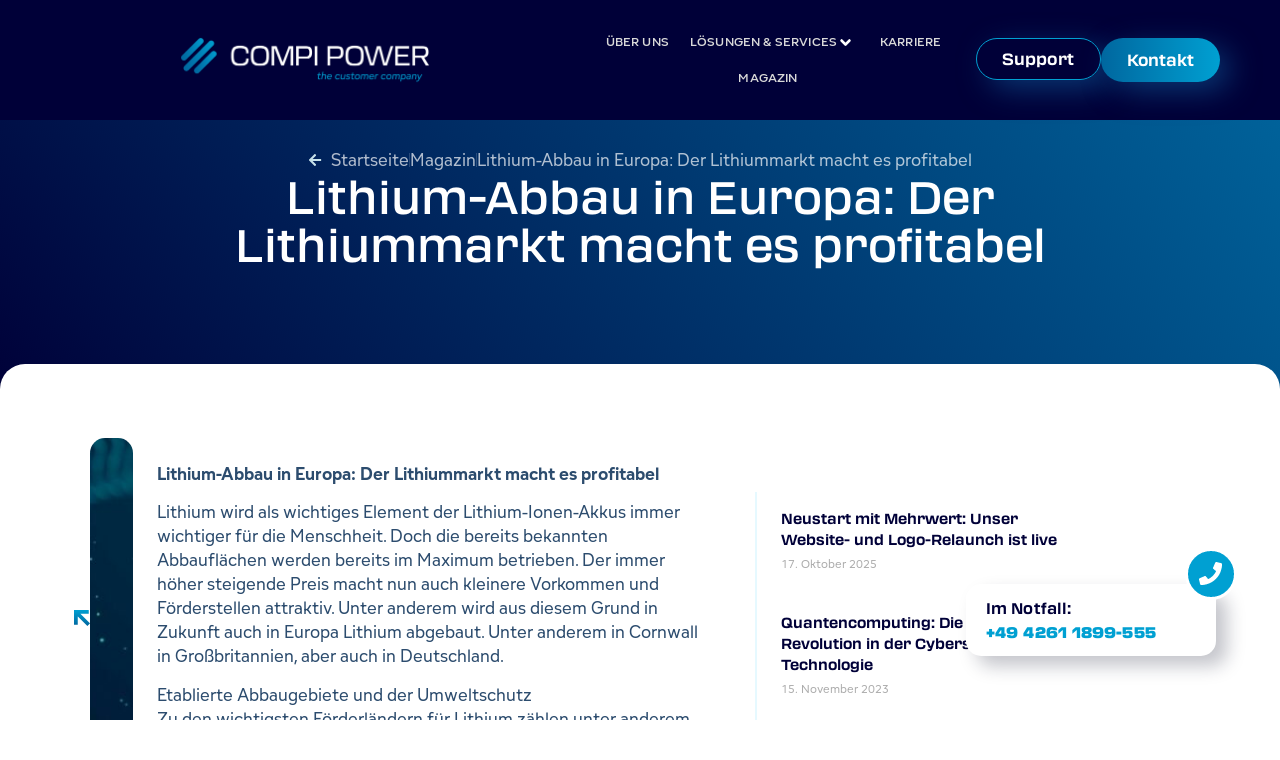

--- FILE ---
content_type: text/html; charset=UTF-8
request_url: https://www.compipower.de/lithium-abbau-europa/
body_size: 30442
content:
<!doctype html>
<html lang="de" prefix="og: https://ogp.me/ns#">
<head>
	<meta charset="UTF-8">
	<meta name="viewport" content="width=device-width, initial-scale=1">
	<link rel="profile" href="https://gmpg.org/xfn/11">
		<style>img:is([sizes="auto" i], [sizes^="auto," i]) { contain-intrinsic-size: 3000px 1500px }</style>
	
<!-- Suchmaschinen-Optimierung durch Rank Math PRO - https://rankmath.com/ -->
<title>Lithium-Abbau in Europa: Der Lithiummarkt macht es profitabel - IT-Systemhaus | Rotenburg</title>
<meta name="description" content="Lithium-Abbau in Europa: Der Lithiummarkt macht es profitabel"/>
<meta name="robots" content="follow, index, max-snippet:-1, max-video-preview:-1, max-image-preview:large"/>
<link rel="canonical" href="https://www.compipower.de/lithium-abbau-europa/" />
<meta property="og:locale" content="de_DE" />
<meta property="og:type" content="article" />
<meta property="og:title" content="Lithium-Abbau in Europa: Der Lithiummarkt macht es profitabel - IT-Systemhaus | Rotenburg" />
<meta property="og:description" content="Lithium-Abbau in Europa: Der Lithiummarkt macht es profitabel" />
<meta property="og:url" content="https://www.compipower.de/lithium-abbau-europa/" />
<meta property="og:site_name" content="IT-Systemhaus | Rotenburg" />
<meta property="article:section" content="Uncategorized" />
<meta property="og:updated_time" content="2025-10-17T12:40:38+02:00" />
<meta property="og:image" content="https://www.compipower.de/wp-content/uploads/2025/10/lithium.jpg" />
<meta property="og:image:secure_url" content="https://www.compipower.de/wp-content/uploads/2025/10/lithium.jpg" />
<meta property="og:image:width" content="1386" />
<meta property="og:image:height" content="594" />
<meta property="og:image:alt" content="Lithium-Abbau in Europa: Der Lithiummarkt macht es profitabel" />
<meta property="og:image:type" content="image/jpeg" />
<meta property="article:published_time" content="2022-04-27T12:43:00+02:00" />
<meta property="article:modified_time" content="2025-10-17T12:40:38+02:00" />
<meta name="twitter:card" content="summary_large_image" />
<meta name="twitter:title" content="Lithium-Abbau in Europa: Der Lithiummarkt macht es profitabel - IT-Systemhaus | Rotenburg" />
<meta name="twitter:description" content="Lithium-Abbau in Europa: Der Lithiummarkt macht es profitabel" />
<meta name="twitter:image" content="https://www.compipower.de/wp-content/uploads/2025/10/lithium.jpg" />
<meta name="twitter:label1" content="Verfasst von" />
<meta name="twitter:data1" content="Julia Döhring" />
<meta name="twitter:label2" content="Lesedauer" />
<meta name="twitter:data2" content="2 Minuten" />
<script type="application/ld+json" class="rank-math-schema">{"@context":"https://schema.org","@graph":[{"@type":"Organization","@id":"https://www.compipower.de/#organization","name":"IT-Systemhaus | Rotenburg","url":"https://compipower.de","logo":{"@type":"ImageObject","@id":"https://www.compipower.de/#logo","url":"https://compipower.de/wp-content/uploads/2025/03/compipower-logo-3f-rgb-pos-1.svg","contentUrl":"https://compipower.de/wp-content/uploads/2025/03/compipower-logo-3f-rgb-pos-1.svg","caption":"IT-Systemhaus | Rotenburg","inLanguage":"de","width":"899","height":"323"},"description":"Wir entdecken Sicherheitsl\u00fccken, bevor es jemand anderes tut. IT Support \u2713 IT Security \u2713 Digitale Forensik \u2713 Individuelle L\u00f6sungen \u2713 Jetzt beraten lassen!","legalName":"info_ny6q0m0a"},{"@type":"WebSite","@id":"https://www.compipower.de/#website","url":"https://www.compipower.de","name":"IT-Systemhaus | Rotenburg","alternateName":"Ihr Partner f\u00fcr IT-L\u00f6sungen und IT-Sicherheit | CompiPower","publisher":{"@id":"https://www.compipower.de/#organization"},"inLanguage":"de"},{"@type":"ImageObject","@id":"https://www.compipower.de/wp-content/uploads/2025/10/lithium.jpg","url":"https://www.compipower.de/wp-content/uploads/2025/10/lithium.jpg","width":"1386","height":"594","inLanguage":"de"},{"@type":"WebPage","@id":"https://www.compipower.de/lithium-abbau-europa/#webpage","url":"https://www.compipower.de/lithium-abbau-europa/","name":"Lithium-Abbau in Europa: Der Lithiummarkt macht es profitabel - IT-Systemhaus | Rotenburg","datePublished":"2022-04-27T12:43:00+02:00","dateModified":"2025-10-17T12:40:38+02:00","isPartOf":{"@id":"https://www.compipower.de/#website"},"primaryImageOfPage":{"@id":"https://www.compipower.de/wp-content/uploads/2025/10/lithium.jpg"},"inLanguage":"de"},{"@type":"Person","@id":"https://www.compipower.de/author/julia_admin/","name":"Julia D\u00f6hring","url":"https://www.compipower.de/author/julia_admin/","image":{"@type":"ImageObject","@id":"https://secure.gravatar.com/avatar/3ddcf576bd6a768ba51152d0d8aefcf865e5615348012ddbb23feb4a51225e31?s=96&amp;d=mm&amp;r=g","url":"https://secure.gravatar.com/avatar/3ddcf576bd6a768ba51152d0d8aefcf865e5615348012ddbb23feb4a51225e31?s=96&amp;d=mm&amp;r=g","caption":"Julia D\u00f6hring","inLanguage":"de"},"worksFor":{"@id":"https://www.compipower.de/#organization"}},{"@type":"BlogPosting","headline":"Lithium-Abbau in Europa: Der Lithiummarkt macht es profitabel - IT-Systemhaus | Rotenburg","datePublished":"2022-04-27T12:43:00+02:00","dateModified":"2025-10-17T12:40:38+02:00","articleSection":"Uncategorized","author":{"@id":"https://www.compipower.de/author/julia_admin/","name":"Julia D\u00f6hring"},"publisher":{"@id":"https://www.compipower.de/#organization"},"description":"Lithium-Abbau in Europa: Der Lithiummarkt macht es profitabel","name":"Lithium-Abbau in Europa: Der Lithiummarkt macht es profitabel - IT-Systemhaus | Rotenburg","@id":"https://www.compipower.de/lithium-abbau-europa/#richSnippet","isPartOf":{"@id":"https://www.compipower.de/lithium-abbau-europa/#webpage"},"image":{"@id":"https://www.compipower.de/wp-content/uploads/2025/10/lithium.jpg"},"inLanguage":"de","mainEntityOfPage":{"@id":"https://www.compipower.de/lithium-abbau-europa/#webpage"}}]}</script>
<!-- /Rank Math WordPress SEO Plugin -->


<link rel="alternate" type="application/rss+xml" title="IT-Systemhaus | Rotenburg &raquo; Feed" href="https://www.compipower.de/feed/" />
<link rel="alternate" type="application/rss+xml" title="IT-Systemhaus | Rotenburg &raquo; Kommentar-Feed" href="https://www.compipower.de/comments/feed/" />
<link rel="alternate" type="application/rss+xml" title="IT-Systemhaus | Rotenburg &raquo; Lithium-Abbau in Europa: Der Lithiummarkt macht es profitabel-Kommentar-Feed" href="https://www.compipower.de/lithium-abbau-europa/feed/" />
<link data-minify="1" rel="stylesheet" type="text/css" href="https://www.compipower.de/wp-content/cache/min/1/whr0eku.css?ver=1763397794"><style id='wp-emoji-styles-inline-css'>

	img.wp-smiley, img.emoji {
		display: inline !important;
		border: none !important;
		box-shadow: none !important;
		height: 1em !important;
		width: 1em !important;
		margin: 0 0.07em !important;
		vertical-align: -0.1em !important;
		background: none !important;
		padding: 0 !important;
	}
</style>
<link rel='stylesheet' id='wp-block-library-css' href='https://www.compipower.de/wp-includes/css/dist/block-library/style.min.css?ver=6.8.3' media='all' />
<link data-minify="1" rel='stylesheet' id='jet-engine-frontend-css' href='https://www.compipower.de/wp-content/cache/min/1/wp-content/plugins/jet-engine/assets/css/frontend.css?ver=1763397794' media='all' />
<style id='global-styles-inline-css'>
:root{--wp--preset--aspect-ratio--square: 1;--wp--preset--aspect-ratio--4-3: 4/3;--wp--preset--aspect-ratio--3-4: 3/4;--wp--preset--aspect-ratio--3-2: 3/2;--wp--preset--aspect-ratio--2-3: 2/3;--wp--preset--aspect-ratio--16-9: 16/9;--wp--preset--aspect-ratio--9-16: 9/16;--wp--preset--color--black: #000000;--wp--preset--color--cyan-bluish-gray: #abb8c3;--wp--preset--color--white: #ffffff;--wp--preset--color--pale-pink: #f78da7;--wp--preset--color--vivid-red: #cf2e2e;--wp--preset--color--luminous-vivid-orange: #ff6900;--wp--preset--color--luminous-vivid-amber: #fcb900;--wp--preset--color--light-green-cyan: #7bdcb5;--wp--preset--color--vivid-green-cyan: #00d084;--wp--preset--color--pale-cyan-blue: #8ed1fc;--wp--preset--color--vivid-cyan-blue: #0693e3;--wp--preset--color--vivid-purple: #9b51e0;--wp--preset--gradient--vivid-cyan-blue-to-vivid-purple: linear-gradient(135deg,rgba(6,147,227,1) 0%,rgb(155,81,224) 100%);--wp--preset--gradient--light-green-cyan-to-vivid-green-cyan: linear-gradient(135deg,rgb(122,220,180) 0%,rgb(0,208,130) 100%);--wp--preset--gradient--luminous-vivid-amber-to-luminous-vivid-orange: linear-gradient(135deg,rgba(252,185,0,1) 0%,rgba(255,105,0,1) 100%);--wp--preset--gradient--luminous-vivid-orange-to-vivid-red: linear-gradient(135deg,rgba(255,105,0,1) 0%,rgb(207,46,46) 100%);--wp--preset--gradient--very-light-gray-to-cyan-bluish-gray: linear-gradient(135deg,rgb(238,238,238) 0%,rgb(169,184,195) 100%);--wp--preset--gradient--cool-to-warm-spectrum: linear-gradient(135deg,rgb(74,234,220) 0%,rgb(151,120,209) 20%,rgb(207,42,186) 40%,rgb(238,44,130) 60%,rgb(251,105,98) 80%,rgb(254,248,76) 100%);--wp--preset--gradient--blush-light-purple: linear-gradient(135deg,rgb(255,206,236) 0%,rgb(152,150,240) 100%);--wp--preset--gradient--blush-bordeaux: linear-gradient(135deg,rgb(254,205,165) 0%,rgb(254,45,45) 50%,rgb(107,0,62) 100%);--wp--preset--gradient--luminous-dusk: linear-gradient(135deg,rgb(255,203,112) 0%,rgb(199,81,192) 50%,rgb(65,88,208) 100%);--wp--preset--gradient--pale-ocean: linear-gradient(135deg,rgb(255,245,203) 0%,rgb(182,227,212) 50%,rgb(51,167,181) 100%);--wp--preset--gradient--electric-grass: linear-gradient(135deg,rgb(202,248,128) 0%,rgb(113,206,126) 100%);--wp--preset--gradient--midnight: linear-gradient(135deg,rgb(2,3,129) 0%,rgb(40,116,252) 100%);--wp--preset--font-size--small: 13px;--wp--preset--font-size--medium: 20px;--wp--preset--font-size--large: 36px;--wp--preset--font-size--x-large: 42px;--wp--preset--spacing--20: 0.44rem;--wp--preset--spacing--30: 0.67rem;--wp--preset--spacing--40: 1rem;--wp--preset--spacing--50: 1.5rem;--wp--preset--spacing--60: 2.25rem;--wp--preset--spacing--70: 3.38rem;--wp--preset--spacing--80: 5.06rem;--wp--preset--shadow--natural: 6px 6px 9px rgba(0, 0, 0, 0.2);--wp--preset--shadow--deep: 12px 12px 50px rgba(0, 0, 0, 0.4);--wp--preset--shadow--sharp: 6px 6px 0px rgba(0, 0, 0, 0.2);--wp--preset--shadow--outlined: 6px 6px 0px -3px rgba(255, 255, 255, 1), 6px 6px rgba(0, 0, 0, 1);--wp--preset--shadow--crisp: 6px 6px 0px rgba(0, 0, 0, 1);}:root { --wp--style--global--content-size: 800px;--wp--style--global--wide-size: 1200px; }:where(body) { margin: 0; }.wp-site-blocks > .alignleft { float: left; margin-right: 2em; }.wp-site-blocks > .alignright { float: right; margin-left: 2em; }.wp-site-blocks > .aligncenter { justify-content: center; margin-left: auto; margin-right: auto; }:where(.wp-site-blocks) > * { margin-block-start: 24px; margin-block-end: 0; }:where(.wp-site-blocks) > :first-child { margin-block-start: 0; }:where(.wp-site-blocks) > :last-child { margin-block-end: 0; }:root { --wp--style--block-gap: 24px; }:root :where(.is-layout-flow) > :first-child{margin-block-start: 0;}:root :where(.is-layout-flow) > :last-child{margin-block-end: 0;}:root :where(.is-layout-flow) > *{margin-block-start: 24px;margin-block-end: 0;}:root :where(.is-layout-constrained) > :first-child{margin-block-start: 0;}:root :where(.is-layout-constrained) > :last-child{margin-block-end: 0;}:root :where(.is-layout-constrained) > *{margin-block-start: 24px;margin-block-end: 0;}:root :where(.is-layout-flex){gap: 24px;}:root :where(.is-layout-grid){gap: 24px;}.is-layout-flow > .alignleft{float: left;margin-inline-start: 0;margin-inline-end: 2em;}.is-layout-flow > .alignright{float: right;margin-inline-start: 2em;margin-inline-end: 0;}.is-layout-flow > .aligncenter{margin-left: auto !important;margin-right: auto !important;}.is-layout-constrained > .alignleft{float: left;margin-inline-start: 0;margin-inline-end: 2em;}.is-layout-constrained > .alignright{float: right;margin-inline-start: 2em;margin-inline-end: 0;}.is-layout-constrained > .aligncenter{margin-left: auto !important;margin-right: auto !important;}.is-layout-constrained > :where(:not(.alignleft):not(.alignright):not(.alignfull)){max-width: var(--wp--style--global--content-size);margin-left: auto !important;margin-right: auto !important;}.is-layout-constrained > .alignwide{max-width: var(--wp--style--global--wide-size);}body .is-layout-flex{display: flex;}.is-layout-flex{flex-wrap: wrap;align-items: center;}.is-layout-flex > :is(*, div){margin: 0;}body .is-layout-grid{display: grid;}.is-layout-grid > :is(*, div){margin: 0;}body{padding-top: 0px;padding-right: 0px;padding-bottom: 0px;padding-left: 0px;}a:where(:not(.wp-element-button)){text-decoration: underline;}:root :where(.wp-element-button, .wp-block-button__link){background-color: #32373c;border-width: 0;color: #fff;font-family: inherit;font-size: inherit;line-height: inherit;padding: calc(0.667em + 2px) calc(1.333em + 2px);text-decoration: none;}.has-black-color{color: var(--wp--preset--color--black) !important;}.has-cyan-bluish-gray-color{color: var(--wp--preset--color--cyan-bluish-gray) !important;}.has-white-color{color: var(--wp--preset--color--white) !important;}.has-pale-pink-color{color: var(--wp--preset--color--pale-pink) !important;}.has-vivid-red-color{color: var(--wp--preset--color--vivid-red) !important;}.has-luminous-vivid-orange-color{color: var(--wp--preset--color--luminous-vivid-orange) !important;}.has-luminous-vivid-amber-color{color: var(--wp--preset--color--luminous-vivid-amber) !important;}.has-light-green-cyan-color{color: var(--wp--preset--color--light-green-cyan) !important;}.has-vivid-green-cyan-color{color: var(--wp--preset--color--vivid-green-cyan) !important;}.has-pale-cyan-blue-color{color: var(--wp--preset--color--pale-cyan-blue) !important;}.has-vivid-cyan-blue-color{color: var(--wp--preset--color--vivid-cyan-blue) !important;}.has-vivid-purple-color{color: var(--wp--preset--color--vivid-purple) !important;}.has-black-background-color{background-color: var(--wp--preset--color--black) !important;}.has-cyan-bluish-gray-background-color{background-color: var(--wp--preset--color--cyan-bluish-gray) !important;}.has-white-background-color{background-color: var(--wp--preset--color--white) !important;}.has-pale-pink-background-color{background-color: var(--wp--preset--color--pale-pink) !important;}.has-vivid-red-background-color{background-color: var(--wp--preset--color--vivid-red) !important;}.has-luminous-vivid-orange-background-color{background-color: var(--wp--preset--color--luminous-vivid-orange) !important;}.has-luminous-vivid-amber-background-color{background-color: var(--wp--preset--color--luminous-vivid-amber) !important;}.has-light-green-cyan-background-color{background-color: var(--wp--preset--color--light-green-cyan) !important;}.has-vivid-green-cyan-background-color{background-color: var(--wp--preset--color--vivid-green-cyan) !important;}.has-pale-cyan-blue-background-color{background-color: var(--wp--preset--color--pale-cyan-blue) !important;}.has-vivid-cyan-blue-background-color{background-color: var(--wp--preset--color--vivid-cyan-blue) !important;}.has-vivid-purple-background-color{background-color: var(--wp--preset--color--vivid-purple) !important;}.has-black-border-color{border-color: var(--wp--preset--color--black) !important;}.has-cyan-bluish-gray-border-color{border-color: var(--wp--preset--color--cyan-bluish-gray) !important;}.has-white-border-color{border-color: var(--wp--preset--color--white) !important;}.has-pale-pink-border-color{border-color: var(--wp--preset--color--pale-pink) !important;}.has-vivid-red-border-color{border-color: var(--wp--preset--color--vivid-red) !important;}.has-luminous-vivid-orange-border-color{border-color: var(--wp--preset--color--luminous-vivid-orange) !important;}.has-luminous-vivid-amber-border-color{border-color: var(--wp--preset--color--luminous-vivid-amber) !important;}.has-light-green-cyan-border-color{border-color: var(--wp--preset--color--light-green-cyan) !important;}.has-vivid-green-cyan-border-color{border-color: var(--wp--preset--color--vivid-green-cyan) !important;}.has-pale-cyan-blue-border-color{border-color: var(--wp--preset--color--pale-cyan-blue) !important;}.has-vivid-cyan-blue-border-color{border-color: var(--wp--preset--color--vivid-cyan-blue) !important;}.has-vivid-purple-border-color{border-color: var(--wp--preset--color--vivid-purple) !important;}.has-vivid-cyan-blue-to-vivid-purple-gradient-background{background: var(--wp--preset--gradient--vivid-cyan-blue-to-vivid-purple) !important;}.has-light-green-cyan-to-vivid-green-cyan-gradient-background{background: var(--wp--preset--gradient--light-green-cyan-to-vivid-green-cyan) !important;}.has-luminous-vivid-amber-to-luminous-vivid-orange-gradient-background{background: var(--wp--preset--gradient--luminous-vivid-amber-to-luminous-vivid-orange) !important;}.has-luminous-vivid-orange-to-vivid-red-gradient-background{background: var(--wp--preset--gradient--luminous-vivid-orange-to-vivid-red) !important;}.has-very-light-gray-to-cyan-bluish-gray-gradient-background{background: var(--wp--preset--gradient--very-light-gray-to-cyan-bluish-gray) !important;}.has-cool-to-warm-spectrum-gradient-background{background: var(--wp--preset--gradient--cool-to-warm-spectrum) !important;}.has-blush-light-purple-gradient-background{background: var(--wp--preset--gradient--blush-light-purple) !important;}.has-blush-bordeaux-gradient-background{background: var(--wp--preset--gradient--blush-bordeaux) !important;}.has-luminous-dusk-gradient-background{background: var(--wp--preset--gradient--luminous-dusk) !important;}.has-pale-ocean-gradient-background{background: var(--wp--preset--gradient--pale-ocean) !important;}.has-electric-grass-gradient-background{background: var(--wp--preset--gradient--electric-grass) !important;}.has-midnight-gradient-background{background: var(--wp--preset--gradient--midnight) !important;}.has-small-font-size{font-size: var(--wp--preset--font-size--small) !important;}.has-medium-font-size{font-size: var(--wp--preset--font-size--medium) !important;}.has-large-font-size{font-size: var(--wp--preset--font-size--large) !important;}.has-x-large-font-size{font-size: var(--wp--preset--font-size--x-large) !important;}
:root :where(.wp-block-pullquote){font-size: 1.5em;line-height: 1.6;}
</style>
<link rel='stylesheet' id='hello-elementor-css' href='https://www.compipower.de/wp-content/themes/hello-elementor/style.min.css?ver=3.3.0' media='all' />
<link rel='stylesheet' id='hello-elementor-theme-style-css' href='https://www.compipower.de/wp-content/themes/hello-elementor/theme.min.css?ver=3.3.0' media='all' />
<link rel='stylesheet' id='hello-elementor-header-footer-css' href='https://www.compipower.de/wp-content/themes/hello-elementor/header-footer.min.css?ver=3.3.0' media='all' />
<link rel='stylesheet' id='elementor-frontend-css' href='https://www.compipower.de/wp-content/uploads/elementor/css/custom-frontend.min.css?ver=1763397534' media='all' />
<link rel='stylesheet' id='elementor-post-4-css' href='https://www.compipower.de/wp-content/uploads/elementor/css/post-4.css?ver=1763397534' media='all' />
<link rel='stylesheet' id='e-animation-fadeInRight-css' href='https://www.compipower.de/wp-content/plugins/elementor/assets/lib/animations/styles/fadeInRight.min.css?ver=3.32.4' media='all' />
<link rel='stylesheet' id='widget-image-css' href='https://www.compipower.de/wp-content/plugins/elementor/assets/css/widget-image.min.css?ver=3.32.4' media='all' />
<link rel='stylesheet' id='widget-heading-css' href='https://www.compipower.de/wp-content/plugins/elementor/assets/css/widget-heading.min.css?ver=3.32.4' media='all' />
<link rel='stylesheet' id='widget-mega-menu-css' href='https://www.compipower.de/wp-content/uploads/elementor/css/custom-pro-widget-mega-menu.min.css?ver=1763397534' media='all' />
<link rel='stylesheet' id='e-sticky-css' href='https://www.compipower.de/wp-content/plugins/elementor-pro/assets/css/modules/sticky.min.css?ver=3.32.2' media='all' />
<link rel='stylesheet' id='widget-icon-list-css' href='https://www.compipower.de/wp-content/uploads/elementor/css/custom-widget-icon-list.min.css?ver=1763397534' media='all' />
<link rel='stylesheet' id='widget-post-info-css' href='https://www.compipower.de/wp-content/plugins/elementor-pro/assets/css/widget-post-info.min.css?ver=3.32.2' media='all' />
<link rel='stylesheet' id='widget-posts-css' href='https://www.compipower.de/wp-content/plugins/elementor-pro/assets/css/widget-posts.min.css?ver=3.32.2' media='all' />
<link rel='stylesheet' id='elementor-post-74-css' href='https://www.compipower.de/wp-content/uploads/elementor/css/post-74.css?ver=1763397535' media='all' />
<link rel='stylesheet' id='elementor-post-786-css' href='https://www.compipower.de/wp-content/uploads/elementor/css/post-786.css?ver=1763397535' media='all' />
<link rel='stylesheet' id='elementor-post-82-css' href='https://www.compipower.de/wp-content/uploads/elementor/css/post-82.css?ver=1763397535' media='all' />
<link rel='stylesheet' id='elementor-post-215-css' href='https://www.compipower.de/wp-content/uploads/elementor/css/post-215.css?ver=1763397793' media='all' />
<script src="https://www.compipower.de/wp-includes/js/jquery/jquery.min.js?ver=3.7.1" id="jquery-core-js"></script>
<script src="https://www.compipower.de/wp-includes/js/jquery/jquery-migrate.min.js?ver=3.4.1" id="jquery-migrate-js"></script>
<link rel="https://api.w.org/" href="https://www.compipower.de/wp-json/" /><link rel="alternate" title="JSON" type="application/json" href="https://www.compipower.de/wp-json/wp/v2/posts/2848" /><link rel="EditURI" type="application/rsd+xml" title="RSD" href="https://www.compipower.de/xmlrpc.php?rsd" />
<meta name="generator" content="WordPress 6.8.3" />
<link rel='shortlink' href='https://www.compipower.de/?p=2848' />
<link rel="alternate" title="oEmbed (JSON)" type="application/json+oembed" href="https://www.compipower.de/wp-json/oembed/1.0/embed?url=https%3A%2F%2Fwww.compipower.de%2Flithium-abbau-europa%2F" />
<link rel="alternate" title="oEmbed (XML)" type="text/xml+oembed" href="https://www.compipower.de/wp-json/oembed/1.0/embed?url=https%3A%2F%2Fwww.compipower.de%2Flithium-abbau-europa%2F&#038;format=xml" />
<meta name="generator" content="Elementor 3.32.4; features: e_font_icon_svg, additional_custom_breakpoints; settings: css_print_method-external, google_font-disabled, font_display-swap">
<script data-minify="1" src="https://www.compipower.de/wp-content/cache/min/1/app.js?ver=1760719124" referrerpolicy="origin"></script>
			<style>
				.e-con.e-parent:nth-of-type(n+4):not(.e-lazyloaded):not(.e-no-lazyload),
				.e-con.e-parent:nth-of-type(n+4):not(.e-lazyloaded):not(.e-no-lazyload) * {
					background-image: none !important;
				}
				@media screen and (max-height: 1024px) {
					.e-con.e-parent:nth-of-type(n+3):not(.e-lazyloaded):not(.e-no-lazyload),
					.e-con.e-parent:nth-of-type(n+3):not(.e-lazyloaded):not(.e-no-lazyload) * {
						background-image: none !important;
					}
				}
				@media screen and (max-height: 640px) {
					.e-con.e-parent:nth-of-type(n+2):not(.e-lazyloaded):not(.e-no-lazyload),
					.e-con.e-parent:nth-of-type(n+2):not(.e-lazyloaded):not(.e-no-lazyload) * {
						background-image: none !important;
					}
				}
			</style>
			<link rel="icon" href="https://www.compipower.de/wp-content/uploads/2025/03/compipower_fav-icon.svg" sizes="32x32" />
<link rel="icon" href="https://www.compipower.de/wp-content/uploads/2025/03/compipower_fav-icon.svg" sizes="192x192" />
<link rel="apple-touch-icon" href="https://www.compipower.de/wp-content/uploads/2025/03/compipower_fav-icon.svg" />
<meta name="msapplication-TileImage" content="https://www.compipower.de/wp-content/uploads/2025/03/compipower_fav-icon.svg" />
		<style id="wp-custom-css">
			.elementor-field-type-recaptcha_v3 .grecaptcha-badge {
    display: none !important;
}		</style>
		<meta name="generator" content="WP Rocket 3.20.0.2" data-wpr-features="wpr_minify_js wpr_minify_css wpr_preload_links wpr_desktop" /></head>
<body class="wp-singular post-template-default single single-post postid-2848 single-format-standard wp-custom-logo wp-embed-responsive wp-theme-hello-elementor theme-default elementor-default elementor-kit-4 elementor-page-215">

<script>
var prevScrollpos = window.pageYOffset;
var header = document.getElementById("hide-header");

window.onscroll = function() {
  var currentScrollPos = window.pageYOffset;
  if (prevScrollpos > currentScrollPos) {
    header.style.transform = "translateY(0)";
  } else {
    header.style.transform = "translateY(-200px)"; /* adjust this value to the height of your header */
  }
  prevScrollpos = currentScrollPos;
}
</script>

<style>
#hide-header {
  transition: transform 0.8s ease;
}
</style>

<style>
/* Show Hide Sticky Header Speed Control */
#hide-header {
	transition: all 1s ease!important;
}
</style>

<a class="skip-link screen-reader-text" href="#content">Zum Inhalt wechseln</a>

		<header data-rocket-location-hash="08a3824a381e9877e061cf00ba8160b2" data-elementor-type="header" data-elementor-id="74" class="elementor elementor-74 elementor-location-header" data-elementor-post-type="elementor_library">
			<div class="elementor-element elementor-element-79b5eaf e-con-full e-flex e-con e-parent" data-id="79b5eaf" data-element_type="container" data-settings="{&quot;jet_parallax_layout_list&quot;:[]}">
				<div class="elementor-element elementor-element-d94b06b elementor-fixed elementor-widget elementor-widget-html" data-id="d94b06b" data-element_type="widget" data-settings="{&quot;_position&quot;:&quot;fixed&quot;}" data-widget_type="html.default">
				<div class="elementor-widget-container">
					<script>
document.addEventListener("DOMContentLoaded", function() {
  var prevScrollpos = window.pageYOffset;
  var header = document.getElementById("hide-header");
  var scrollThreshold = 200; // Erst ab 200px reagieren

  if (!header) {
    console.error("Header-Element nicht gefunden!");
    return;
  }

  window.addEventListener("scroll", function() {
    var currentScrollPos = window.pageYOffset;

    // Wenn wir noch nicht über 200px gescrollt haben, Header sichtbar lassen
    if (currentScrollPos < scrollThreshold) {
      header.style.transform = "translateY(0)";
      return;
    }

    // Header verstecken, wenn gescrollt wird
    if (prevScrollpos > currentScrollPos) {
      header.style.transform = "translateY(0)";
    } else {
      header.style.transform = "translateY(-200px)"; // Anpassen je nach Header-Höhe
    }

    prevScrollpos = currentScrollPos;
  });
});
</script>
<style>
#hide-header {
  transition: transform 0.8s ease;
}
</style>

<style>
/* Show Hide Sticky Header Speed Control */
#hide-header {
	transition: all 1s ease!important
	 
}
</style>
				</div>
				</div>
				</div>
		<div class="elementor-element elementor-element-8788947 e-con-full animated-fast e-flex elementor-invisible e-con e-child" data-id="8788947" data-element_type="container" data-settings="{&quot;background_background&quot;:&quot;classic&quot;,&quot;position&quot;:&quot;fixed&quot;,&quot;jet_parallax_layout_list&quot;:[],&quot;animation_delay&quot;:150,&quot;animation&quot;:&quot;fadeInRight&quot;}">
				<div data-rocket-location-hash="b24d374144ad514c1fef8f35eaa0d2e5" class="elementor-element elementor-element-dd5cae5 elementor-widget__width-initial elementor-widget elementor-widget-text-editor" data-id="dd5cae5" data-element_type="widget" data-widget_type="text-editor.default">
				<div class="elementor-widget-container">
									<p>Im Notfall:<br /><strong><span style="color: #00a0d2;"><a style="color: #00a0d2;" href="tel:+4942611899555">+49 4261 1899-555</a></span></strong></p>								</div>
				</div>
				<div data-rocket-location-hash="9b63cb39b847ee241105b953a0e723de" class="elementor-element elementor-element-32ae80d elementor-view-framed elementor-widget__width-auto elementor-shape-circle elementor-widget elementor-widget-icon" data-id="32ae80d" data-element_type="widget" data-widget_type="icon.default">
				<div class="elementor-widget-container">
							<div class="elementor-icon-wrapper">
			<div class="elementor-icon">
			<svg aria-hidden="true" class="e-font-icon-svg e-fas-phone" viewBox="0 0 512 512" xmlns="http://www.w3.org/2000/svg"><path d="M493.4 24.6l-104-24c-11.3-2.6-22.9 3.3-27.5 13.9l-48 112c-4.2 9.8-1.4 21.3 6.9 28l60.6 49.6c-36 76.7-98.9 140.5-177.2 177.2l-49.6-60.6c-6.8-8.3-18.2-11.1-28-6.9l-112 48C3.9 366.5-2 378.1.6 389.4l24 104C27.1 504.2 36.7 512 48 512c256.1 0 464-207.5 464-464 0-11.2-7.7-20.9-18.6-23.4z"></path></svg>			</div>
		</div>
						</div>
				</div>
				</div>
		<div class="elementor-element elementor-element-84a57db shrinker e-con-full e-flex e-con e-parent" data-id="84a57db" data-element_type="container" id="hide-header" data-settings="{&quot;background_background&quot;:&quot;classic&quot;,&quot;jet_parallax_layout_list&quot;:[],&quot;position&quot;:&quot;fixed&quot;,&quot;sticky&quot;:&quot;top&quot;,&quot;sticky_effects_offset&quot;:10,&quot;sticky_on&quot;:[&quot;widescreen&quot;,&quot;desktop&quot;,&quot;laptop&quot;,&quot;tablet_extra&quot;,&quot;tablet&quot;,&quot;mobile_extra&quot;,&quot;mobile&quot;],&quot;sticky_offset&quot;:0,&quot;sticky_anchor_link_offset&quot;:0}">
		<div class="elementor-element elementor-element-341a1dc e-flex e-con-boxed e-con e-child" data-id="341a1dc" data-element_type="container" data-settings="{&quot;jet_parallax_layout_list&quot;:[]}">
					<div data-rocket-location-hash="0b77f88eca57d1f1b60428c6e9049c86" class="e-con-inner">
				<div class="elementor-element elementor-element-4c2bc12 elementor-widget elementor-widget-image" data-id="4c2bc12" data-element_type="widget" data-widget_type="image.default">
				<div class="elementor-widget-container">
																<a href="/">
							<img fetchpriority="high" width="800" height="167" src="https://www.compipower.de/wp-content/uploads/2025/03/compipower-logo-3f-rgb-pos-1-e1741707990635-1024x214.png" class="attachment-large size-large wp-image-16" alt="" srcset="https://www.compipower.de/wp-content/uploads/2025/03/compipower-logo-3f-rgb-pos-1-e1741707990635-1024x214.png 1024w, https://www.compipower.de/wp-content/uploads/2025/03/compipower-logo-3f-rgb-pos-1-e1741707990635-300x63.png 300w, https://www.compipower.de/wp-content/uploads/2025/03/compipower-logo-3f-rgb-pos-1-e1741707990635-768x161.png 768w, https://www.compipower.de/wp-content/uploads/2025/03/compipower-logo-3f-rgb-pos-1-e1741707990635-1536x321.png 1536w, https://www.compipower.de/wp-content/uploads/2025/03/compipower-logo-3f-rgb-pos-1-e1741707990635-2048x428.png 2048w" sizes="(max-width: 800px) 100vw, 800px" />								</a>
															</div>
				</div>
				<div class="elementor-element elementor-element-c895842 elementor-widget__width-initial elementor-hidden-tablet elementor-hidden-mobile_extra elementor-hidden-mobile elementor-hidden-tablet_extra e-full_width e-n-menu-layout-horizontal e-n-menu-tablet elementor-widget elementor-widget-n-menu" data-id="c895842" data-element_type="widget" data-settings="{&quot;menu_items&quot;:[{&quot;item_title&quot;:&quot;\u00dcber uns&quot;,&quot;_id&quot;:&quot;5cbe12e&quot;,&quot;item_link&quot;:{&quot;url&quot;:&quot;\/ueber-uns\/&quot;,&quot;is_external&quot;:&quot;&quot;,&quot;nofollow&quot;:&quot;&quot;,&quot;custom_attributes&quot;:&quot;&quot;},&quot;item_dropdown_content&quot;:&quot;no&quot;,&quot;item_icon&quot;:{&quot;value&quot;:&quot;&quot;,&quot;library&quot;:&quot;&quot;},&quot;item_icon_active&quot;:null,&quot;element_id&quot;:&quot;&quot;},{&quot;item_title&quot;:&quot;L\u00f6sungen &amp; Services&quot;,&quot;_id&quot;:&quot;82b96f4&quot;,&quot;item_link&quot;:{&quot;url&quot;:&quot;\/dienstleistungen\/&quot;,&quot;is_external&quot;:&quot;&quot;,&quot;nofollow&quot;:&quot;&quot;,&quot;custom_attributes&quot;:&quot;&quot;},&quot;item_dropdown_content&quot;:&quot;yes&quot;,&quot;item_icon&quot;:{&quot;value&quot;:&quot;fas fa-angle-down&quot;,&quot;library&quot;:&quot;fa-solid&quot;},&quot;item_icon_active&quot;:{&quot;value&quot;:&quot;&quot;,&quot;library&quot;:&quot;&quot;},&quot;element_id&quot;:&quot;&quot;},{&quot;item_title&quot;:&quot;Karriere&quot;,&quot;_id&quot;:&quot;7d7ae73&quot;,&quot;item_link&quot;:{&quot;url&quot;:&quot;https:\/\/compipower-gmbh.jobs.personio.de\/&quot;,&quot;is_external&quot;:&quot;on&quot;,&quot;nofollow&quot;:&quot;&quot;,&quot;custom_attributes&quot;:&quot;&quot;},&quot;item_dropdown_content&quot;:&quot;no&quot;,&quot;item_icon&quot;:{&quot;value&quot;:&quot;&quot;,&quot;library&quot;:&quot;&quot;},&quot;item_icon_active&quot;:null,&quot;element_id&quot;:&quot;&quot;},{&quot;item_title&quot;:&quot;Magazin&quot;,&quot;item_link&quot;:{&quot;url&quot;:&quot;\/magazin\/&quot;,&quot;is_external&quot;:&quot;&quot;,&quot;nofollow&quot;:&quot;&quot;,&quot;custom_attributes&quot;:&quot;&quot;},&quot;_id&quot;:&quot;bc48073&quot;,&quot;item_dropdown_content&quot;:&quot;no&quot;,&quot;item_icon&quot;:{&quot;value&quot;:&quot;&quot;,&quot;library&quot;:&quot;&quot;},&quot;item_icon_active&quot;:null,&quot;element_id&quot;:&quot;&quot;}],&quot;item_position_horizontal&quot;:&quot;center&quot;,&quot;menu_item_title_distance_from_content&quot;:{&quot;unit&quot;:&quot;px&quot;,&quot;size&quot;:25,&quot;sizes&quot;:[]},&quot;content_width&quot;:&quot;full_width&quot;,&quot;item_layout&quot;:&quot;horizontal&quot;,&quot;open_on&quot;:&quot;hover&quot;,&quot;horizontal_scroll&quot;:&quot;disable&quot;,&quot;breakpoint_selector&quot;:&quot;tablet&quot;,&quot;menu_item_title_distance_from_content_widescreen&quot;:{&quot;unit&quot;:&quot;px&quot;,&quot;size&quot;:&quot;&quot;,&quot;sizes&quot;:[]},&quot;menu_item_title_distance_from_content_laptop&quot;:{&quot;unit&quot;:&quot;px&quot;,&quot;size&quot;:&quot;&quot;,&quot;sizes&quot;:[]},&quot;menu_item_title_distance_from_content_tablet_extra&quot;:{&quot;unit&quot;:&quot;px&quot;,&quot;size&quot;:&quot;&quot;,&quot;sizes&quot;:[]},&quot;menu_item_title_distance_from_content_tablet&quot;:{&quot;unit&quot;:&quot;px&quot;,&quot;size&quot;:&quot;&quot;,&quot;sizes&quot;:[]},&quot;menu_item_title_distance_from_content_mobile_extra&quot;:{&quot;unit&quot;:&quot;px&quot;,&quot;size&quot;:&quot;&quot;,&quot;sizes&quot;:[]},&quot;menu_item_title_distance_from_content_mobile&quot;:{&quot;unit&quot;:&quot;px&quot;,&quot;size&quot;:&quot;&quot;,&quot;sizes&quot;:[]}}" data-widget_type="mega-menu.default">
				<div class="elementor-widget-container">
							<nav class="e-n-menu" data-widget-number="210" aria-label="Menü">
					<button class="e-n-menu-toggle" id="menu-toggle-210" aria-haspopup="true" aria-expanded="false" aria-controls="menubar-210" aria-label="Menü Umschalter">
			<span class="e-n-menu-toggle-icon e-open">
				<svg class="e-font-icon-svg e-eicon-menu-bar" viewBox="0 0 1000 1000" xmlns="http://www.w3.org/2000/svg"><path d="M104 333H896C929 333 958 304 958 271S929 208 896 208H104C71 208 42 237 42 271S71 333 104 333ZM104 583H896C929 583 958 554 958 521S929 458 896 458H104C71 458 42 487 42 521S71 583 104 583ZM104 833H896C929 833 958 804 958 771S929 708 896 708H104C71 708 42 737 42 771S71 833 104 833Z"></path></svg>			</span>
			<span class="e-n-menu-toggle-icon e-close">
				<svg class="e-font-icon-svg e-eicon-close" viewBox="0 0 1000 1000" xmlns="http://www.w3.org/2000/svg"><path d="M742 167L500 408 258 167C246 154 233 150 217 150 196 150 179 158 167 167 154 179 150 196 150 212 150 229 154 242 171 254L408 500 167 742C138 771 138 800 167 829 196 858 225 858 254 829L496 587 738 829C750 842 767 846 783 846 800 846 817 842 829 829 842 817 846 804 846 783 846 767 842 750 829 737L588 500 833 258C863 229 863 200 833 171 804 137 775 137 742 167Z"></path></svg>			</span>
		</button>
					<div class="e-n-menu-wrapper" id="menubar-210" aria-labelledby="menu-toggle-210">
				<ul class="e-n-menu-heading">
								<li class="e-n-menu-item">
				<div id="e-n-menu-title-2101" class="e-n-menu-title">
					<a class="e-n-menu-title-container e-focus e-link" href="/ueber-uns/">												<span class="e-n-menu-title-text">
							Über uns						</span>
					</a>									</div>
							</li>
					<li class="e-n-menu-item">
				<div id="e-n-menu-title-2102" class="e-n-menu-title">
					<a class="e-n-menu-title-container e-focus e-link" href="/dienstleistungen/">													<span class="e-n-menu-icon">
								<span class="icon-active"><svg aria-hidden="true" class="e-font-icon-svg e-fas-angle-down" viewBox="0 0 320 512" xmlns="http://www.w3.org/2000/svg"><path d="M143 352.3L7 216.3c-9.4-9.4-9.4-24.6 0-33.9l22.6-22.6c9.4-9.4 24.6-9.4 33.9 0l96.4 96.4 96.4-96.4c9.4-9.4 24.6-9.4 33.9 0l22.6 22.6c9.4 9.4 9.4 24.6 0 33.9l-136 136c-9.2 9.4-24.4 9.4-33.8 0z"></path></svg></span>
								<span class="icon-inactive"><svg aria-hidden="true" class="e-font-icon-svg e-fas-angle-down" viewBox="0 0 320 512" xmlns="http://www.w3.org/2000/svg"><path d="M143 352.3L7 216.3c-9.4-9.4-9.4-24.6 0-33.9l22.6-22.6c9.4-9.4 24.6-9.4 33.9 0l96.4 96.4 96.4-96.4c9.4-9.4 24.6-9.4 33.9 0l22.6 22.6c9.4 9.4 9.4 24.6 0 33.9l-136 136c-9.2 9.4-24.4 9.4-33.8 0z"></path></svg></span>
							</span>
												<span class="e-n-menu-title-text">
							Lösungen & Services						</span>
					</a>											<button id="e-n-menu-dropdown-icon-2102" class="e-n-menu-dropdown-icon e-focus" data-tab-index="2" aria-haspopup="true" aria-expanded="false" aria-controls="e-n-menu-content-2102" >
							<span class="e-n-menu-dropdown-icon-opened">
																<span class="elementor-screen-only">Schließe Lösungen & Services</span>
							</span>
							<span class="e-n-menu-dropdown-icon-closed">
																<span class="elementor-screen-only">Öffne Lösungen & Services</span>
							</span>
						</button>
									</div>
									<div class="e-n-menu-content">
						<div id="e-n-menu-content-2102" data-tab-index="2" aria-labelledby="e-n-menu-dropdown-icon-2102" class="elementor-element elementor-element-b9febcc e-flex e-con-boxed e-con e-child" data-id="b9febcc" data-element_type="container" data-settings="{&quot;background_background&quot;:&quot;gradient&quot;,&quot;jet_parallax_layout_list&quot;:[]}">
					<div data-rocket-location-hash="2da2dcecf0cb11671c52d6fcd167dc91" class="e-con-inner">
		<div class="elementor-element elementor-element-6896aa1 e-con-full e-flex e-con e-child" data-id="6896aa1" data-element_type="container" data-settings="{&quot;jet_parallax_layout_list&quot;:[]}">
		<div class="elementor-element elementor-element-e06b7a2 e-con-full e-flex e-con e-child" data-id="e06b7a2" data-element_type="container" data-settings="{&quot;background_background&quot;:&quot;classic&quot;,&quot;jet_parallax_layout_list&quot;:[]}">
		<div class="elementor-element elementor-element-07af291 e-con-full bruno e-flex e-con e-child" data-id="07af291" data-element_type="container" data-settings="{&quot;jet_parallax_layout_list&quot;:[]}">
		<div class="elementor-element elementor-element-698c69f e-con-full e-flex e-con e-child" data-id="698c69f" data-element_type="container" data-settings="{&quot;jet_parallax_layout_list&quot;:[]}">
				<div class="elementor-element elementor-element-63eb830 elementor-widget__width-auto elementor-widget-laptop__width-inherit elementor-widget elementor-widget-heading" data-id="63eb830" data-element_type="widget" data-widget_type="heading.default">
				<div class="elementor-widget-container">
					<span class="elementor-heading-title elementor-size-default">Informationssicherheit</span>				</div>
				</div>
				<div class="elementor-element elementor-element-c774e1a elementor-view-framed elementor-widget__width-auto elementor-widget-laptop__width-initial elementor-shape-circle elementor-widget elementor-widget-icon" data-id="c774e1a" data-element_type="widget" data-widget_type="icon.default">
				<div class="elementor-widget-container">
							<div class="elementor-icon-wrapper">
			<div class="elementor-icon">
			<svg xmlns="http://www.w3.org/2000/svg" id="uuid-7c10da39-d6ff-47a7-b067-efd2e18aa14b" data-name="Ebene 2" viewBox="0 0 38 38"><g id="uuid-4f9a1489-9752-4023-9b15-90c082e721e5" data-name="uuid-35889f8a-5354-48e0-bcc7-4088c5e60d21"><g id="uuid-92980661-0f5f-4d77-b77f-a9db3bc16d65" data-name="uuid-83f0f908-8751-40c0-ade7-a0fee048913a"><g><path d="M35,0H12c-.552,0-1,.447-1,1s.448,1,1,1h23c.551,0,1,.448,1,1v21h-6c-.552,0-1,.447-1,1s.448,1,1,1h6v1c0,.552-.449,1-1,1H12v-2h14c.552,0,1-.447,1-1s-.448-1-1-1H8v-2.184c1.161-.414,2-1.514,2-2.816,0-1.654-1.346-3-3-3s-3,1.346-3,3c0,1.302.839,2.402,2,2.816v2.184H2v-10h8.586l.715.715c-.187.391-.301.824-.301,1.285,0,1.654,1.346,3,3,3s3-1.346,3-3-1.346-3-3-3c-.462,0-.894.113-1.285.301l-1.008-1.008c-.188-.188-.442-.293-.707-.293H2v-2h8c.156,0,.31-.036.449-.106l1.472-.739c.54.521,1.271.846,2.08.846,1.654,0,3-1.346,3-3s-1.346-3-3-3-3,1.346-3,3c0,.123.022.241.036.36l-1.274.64H2V3c0-.552.449-1,1-1h5c.552,0,1-.447,1-1s-.448-1-1-1H3C1.346,0,0,1.346,0,3v24c0,1.654,1.346,3,3,3h11v2h-3c-1.103,0-2,.897-2,2v2c0,1.103.897,2,2,2h16c1.103,0,2-.897,2-2v-2c0-1.103-.897-2-2-2h-3v-2h11c1.654,0,3-1.346,3-3V3c0-1.654-1.346-3-3-3ZM7,18c.551,0,1,.448,1,1s-.449,1-1,1-1-.448-1-1,.449-1,1-1ZM15,16c0,.552-.449,1-1,1s-1-.448-1-1,.449-1,1-1,1,.448,1,1ZM14,6c.551,0,1,.448,1,1s-.449,1-1,1-1-.448-1-1,.449-1,1-1ZM10,28h-3v-2h3v2ZM2,27v-1h3v2h-2c-.551,0-1-.448-1-1ZM27.001,36H11v-2h16v2h0ZM22,32h-6v-2h6v2Z" fill="#fff"></path><path d="M26,22c.217,0,.435-.07.616-.212.653-.511,6.384-5.094,6.384-8.788v-5c0-1.103-.897-2-2-2-1.111,0-2.186-.325-3.109-.941l-1.336-.891c-.336-.225-.773-.225-1.109,0l-1.336.891c-.923.616-1.999.941-3.109.941-1.103,0-2,.897-2,2v5c0,3.694,5.731,8.277,6.384,8.788.181.142.398.212.616.212h-.001ZM21,13v-5c1.507,0,2.966-.441,4.219-1.277l.781-.521.781.521c1.253.836,2.712,1.277,4.219,1.277v5c0,1.869-2.851,4.9-5,6.711-2.149-1.811-5-4.842-5-6.711Z" fill="#fff"></path><path d="M29.207,11.207c.391-.391.391-1.023,0-1.414s-1.023-.391-1.414,0l-2.293,2.293-1.293-1.293c-.391-.391-1.023-.391-1.414,0s-.391,1.023,0,1.414l2,2c.195.195.451.293.707.293s.512-.098.707-.293c0,0,3-3,3-3Z" fill="#fff"></path></g></g></g></svg>			</div>
		</div>
						</div>
				</div>
				</div>
				<div class="elementor-element elementor-element-f2df203 elementor-widget__width-inherit elementor-widget elementor-widget-jet-listing-grid" data-id="f2df203" data-element_type="widget" data-settings="{&quot;columns&quot;:&quot;3&quot;}" data-widget_type="jet-listing-grid.default">
				<div class="elementor-widget-container">
					<div class="jet-listing-grid jet-listing"><div class="jet-listing-grid__items grid-col-desk-3 grid-col-tablet-3 grid-col-mobile-3 jet-listing-grid--786 jet-listing-grid__masonry" data-masonry-grid-options="{&quot;columns&quot;:{&quot;desktop&quot;:3,&quot;tablet&quot;:3,&quot;mobile&quot;:3}}" data-queried-id="2848|WP_Post" data-nav="{&quot;enabled&quot;:false,&quot;type&quot;:null,&quot;more_el&quot;:null,&quot;query&quot;:[],&quot;widget_settings&quot;:{&quot;lisitng_id&quot;:786,&quot;posts_num&quot;:20,&quot;columns&quot;:3,&quot;columns_tablet&quot;:3,&quot;columns_mobile&quot;:3,&quot;column_min_width&quot;:240,&quot;column_min_width_tablet&quot;:240,&quot;column_min_width_mobile&quot;:240,&quot;inline_columns_css&quot;:false,&quot;is_archive_template&quot;:&quot;&quot;,&quot;post_status&quot;:[&quot;publish&quot;],&quot;use_random_posts_num&quot;:&quot;&quot;,&quot;max_posts_num&quot;:9,&quot;not_found_message&quot;:&quot;No data was found&quot;,&quot;is_masonry&quot;:true,&quot;equal_columns_height&quot;:&quot;&quot;,&quot;use_load_more&quot;:&quot;&quot;,&quot;load_more_id&quot;:&quot;&quot;,&quot;load_more_type&quot;:&quot;click&quot;,&quot;load_more_offset&quot;:{&quot;unit&quot;:&quot;px&quot;,&quot;size&quot;:0,&quot;sizes&quot;:[]},&quot;use_custom_post_types&quot;:&quot;&quot;,&quot;custom_post_types&quot;:[],&quot;hide_widget_if&quot;:&quot;&quot;,&quot;carousel_enabled&quot;:&quot;&quot;,&quot;slides_to_scroll&quot;:&quot;1&quot;,&quot;arrows&quot;:&quot;true&quot;,&quot;arrow_icon&quot;:&quot;fa fa-angle-left&quot;,&quot;dots&quot;:&quot;&quot;,&quot;autoplay&quot;:&quot;true&quot;,&quot;pause_on_hover&quot;:&quot;true&quot;,&quot;autoplay_speed&quot;:5000,&quot;infinite&quot;:&quot;true&quot;,&quot;center_mode&quot;:&quot;&quot;,&quot;effect&quot;:&quot;slide&quot;,&quot;speed&quot;:500,&quot;inject_alternative_items&quot;:&quot;&quot;,&quot;injection_items&quot;:[],&quot;scroll_slider_enabled&quot;:&quot;&quot;,&quot;scroll_slider_on&quot;:[&quot;desktop&quot;,&quot;tablet&quot;,&quot;mobile&quot;],&quot;custom_query&quot;:false,&quot;custom_query_id&quot;:&quot;&quot;,&quot;_element_id&quot;:&quot;&quot;,&quot;collapse_first_last_gap&quot;:false,&quot;list_tag_selection&quot;:&quot;&quot;,&quot;list_items_wrapper_tag&quot;:&quot;div&quot;,&quot;list_item_tag&quot;:&quot;div&quot;,&quot;empty_items_wrapper_tag&quot;:&quot;div&quot;}}" data-page="1" data-pages="1" data-listing-source="posts" data-listing-id="786" data-query-id=""><div class="jet-listing-grid__item jet-listing-dynamic-post-2332" data-post-id="2332"  >		<div data-elementor-type="jet-listing-items" data-elementor-id="786" class="elementor elementor-786" data-elementor-post-type="jet-engine">
				<div class="elementor-element elementor-element-ef2c852 e-flex e-con-boxed e-con e-parent" data-id="ef2c852" data-element_type="container" data-settings="{&quot;jet_parallax_layout_list&quot;:[],&quot;background_background&quot;:&quot;classic&quot;}">
					<div data-rocket-location-hash="c2f261e139443c84ca60cc6cb3d5634c" class="e-con-inner">
				<div class="elementor-element elementor-element-751a634 elementor-widget__width-inherit elementor-widget elementor-widget-button" data-id="751a634" data-element_type="widget" data-widget_type="button.default">
				<div class="elementor-widget-container">
									<div class="elementor-button-wrapper">
					<a class="elementor-button elementor-button-link elementor-size-sm" href="https://www.compipower.de/dienstleistung/usb-security-assessment/">
						<span class="elementor-button-content-wrapper">
						<span class="elementor-button-icon">
				<svg xmlns="http://www.w3.org/2000/svg" xmlns:xlink="http://www.w3.org/1999/xlink" id="uuid-638d574e-aeaa-45af-958b-98bbe9c69969" data-name="Ebene_2" viewBox="0 0 8.38 8.38"><defs><style>      .uuid-dc1b5f49-bb48-4ce7-8c24-4c2347ab292f {        fill: url(#uuid-b07d5cc7-cf03-46c0-9624-f88c23cfe2ff);      }    </style><linearGradient id="uuid-b07d5cc7-cf03-46c0-9624-f88c23cfe2ff" data-name="Unbenannter Verlauf" x1="0" y1="9.94" x2="13.98" y2="-8.83" gradientUnits="userSpaceOnUse"><stop offset="0" stop-color="#00679f"></stop><stop offset="1" stop-color="#00a0d2"></stop></linearGradient></defs><g id="uuid-45701eed-e0fe-4170-a885-58192c7ac5c4" data-name="Ebene_1"><polygon class="uuid-dc1b5f49-bb48-4ce7-8c24-4c2347ab292f" points="0 6.97 1.41 8.38 6.38 3.41 6.38 7.68 8.38 7.68 8.38 0 .71 0 .71 2 4.97 2 0 6.97"></polygon></g></svg>			</span>
									<span class="elementor-button-text">USB-Security-Assessment</span>
					</span>
					</a>
				</div>
								</div>
				</div>
					</div>
				</div>
				</div>
		</div><div class="jet-listing-grid__item jet-listing-dynamic-post-2331" data-post-id="2331"  >		<div data-elementor-type="jet-listing-items" data-elementor-id="786" class="elementor elementor-786" data-elementor-post-type="jet-engine">
				<div class="elementor-element elementor-element-ef2c852 e-flex e-con-boxed e-con e-parent" data-id="ef2c852" data-element_type="container" data-settings="{&quot;jet_parallax_layout_list&quot;:[],&quot;background_background&quot;:&quot;classic&quot;}">
					<div class="e-con-inner">
				<div class="elementor-element elementor-element-751a634 elementor-widget__width-inherit elementor-widget elementor-widget-button" data-id="751a634" data-element_type="widget" data-widget_type="button.default">
				<div class="elementor-widget-container">
									<div class="elementor-button-wrapper">
					<a class="elementor-button elementor-button-link elementor-size-sm" href="https://www.compipower.de/dienstleistung/red-teaming/">
						<span class="elementor-button-content-wrapper">
						<span class="elementor-button-icon">
				<svg xmlns="http://www.w3.org/2000/svg" xmlns:xlink="http://www.w3.org/1999/xlink" id="uuid-638d574e-aeaa-45af-958b-98bbe9c69969" data-name="Ebene_2" viewBox="0 0 8.38 8.38"><defs><style>      .uuid-dc1b5f49-bb48-4ce7-8c24-4c2347ab292f {        fill: url(#uuid-b07d5cc7-cf03-46c0-9624-f88c23cfe2ff);      }    </style><linearGradient id="uuid-b07d5cc7-cf03-46c0-9624-f88c23cfe2ff" data-name="Unbenannter Verlauf" x1="0" y1="9.94" x2="13.98" y2="-8.83" gradientUnits="userSpaceOnUse"><stop offset="0" stop-color="#00679f"></stop><stop offset="1" stop-color="#00a0d2"></stop></linearGradient></defs><g id="uuid-45701eed-e0fe-4170-a885-58192c7ac5c4" data-name="Ebene_1"><polygon class="uuid-dc1b5f49-bb48-4ce7-8c24-4c2347ab292f" points="0 6.97 1.41 8.38 6.38 3.41 6.38 7.68 8.38 7.68 8.38 0 .71 0 .71 2 4.97 2 0 6.97"></polygon></g></svg>			</span>
									<span class="elementor-button-text">Red-Teaming</span>
					</span>
					</a>
				</div>
								</div>
				</div>
					</div>
				</div>
				</div>
		</div><div class="jet-listing-grid__item jet-listing-dynamic-post-2330" data-post-id="2330"  >		<div data-elementor-type="jet-listing-items" data-elementor-id="786" class="elementor elementor-786" data-elementor-post-type="jet-engine">
				<div class="elementor-element elementor-element-ef2c852 e-flex e-con-boxed e-con e-parent" data-id="ef2c852" data-element_type="container" data-settings="{&quot;jet_parallax_layout_list&quot;:[],&quot;background_background&quot;:&quot;classic&quot;}">
					<div class="e-con-inner">
				<div class="elementor-element elementor-element-751a634 elementor-widget__width-inherit elementor-widget elementor-widget-button" data-id="751a634" data-element_type="widget" data-widget_type="button.default">
				<div class="elementor-widget-container">
									<div class="elementor-button-wrapper">
					<a class="elementor-button elementor-button-link elementor-size-sm" href="https://www.compipower.de/dienstleistung/business-continuity-management/">
						<span class="elementor-button-content-wrapper">
						<span class="elementor-button-icon">
				<svg xmlns="http://www.w3.org/2000/svg" xmlns:xlink="http://www.w3.org/1999/xlink" id="uuid-638d574e-aeaa-45af-958b-98bbe9c69969" data-name="Ebene_2" viewBox="0 0 8.38 8.38"><defs><style>      .uuid-dc1b5f49-bb48-4ce7-8c24-4c2347ab292f {        fill: url(#uuid-b07d5cc7-cf03-46c0-9624-f88c23cfe2ff);      }    </style><linearGradient id="uuid-b07d5cc7-cf03-46c0-9624-f88c23cfe2ff" data-name="Unbenannter Verlauf" x1="0" y1="9.94" x2="13.98" y2="-8.83" gradientUnits="userSpaceOnUse"><stop offset="0" stop-color="#00679f"></stop><stop offset="1" stop-color="#00a0d2"></stop></linearGradient></defs><g id="uuid-45701eed-e0fe-4170-a885-58192c7ac5c4" data-name="Ebene_1"><polygon class="uuid-dc1b5f49-bb48-4ce7-8c24-4c2347ab292f" points="0 6.97 1.41 8.38 6.38 3.41 6.38 7.68 8.38 7.68 8.38 0 .71 0 .71 2 4.97 2 0 6.97"></polygon></g></svg>			</span>
									<span class="elementor-button-text">Business Continuity Management</span>
					</span>
					</a>
				</div>
								</div>
				</div>
					</div>
				</div>
				</div>
		</div><div class="jet-listing-grid__item jet-listing-dynamic-post-1985" data-post-id="1985"  >		<div data-elementor-type="jet-listing-items" data-elementor-id="786" class="elementor elementor-786" data-elementor-post-type="jet-engine">
				<div class="elementor-element elementor-element-ef2c852 e-flex e-con-boxed e-con e-parent" data-id="ef2c852" data-element_type="container" data-settings="{&quot;jet_parallax_layout_list&quot;:[],&quot;background_background&quot;:&quot;classic&quot;}">
					<div class="e-con-inner">
				<div class="elementor-element elementor-element-751a634 elementor-widget__width-inherit elementor-widget elementor-widget-button" data-id="751a634" data-element_type="widget" data-widget_type="button.default">
				<div class="elementor-widget-container">
									<div class="elementor-button-wrapper">
					<a class="elementor-button elementor-button-link elementor-size-sm" href="https://www.compipower.de/dienstleistung/active-directory-audit/">
						<span class="elementor-button-content-wrapper">
						<span class="elementor-button-icon">
				<svg xmlns="http://www.w3.org/2000/svg" xmlns:xlink="http://www.w3.org/1999/xlink" id="uuid-638d574e-aeaa-45af-958b-98bbe9c69969" data-name="Ebene_2" viewBox="0 0 8.38 8.38"><defs><style>      .uuid-dc1b5f49-bb48-4ce7-8c24-4c2347ab292f {        fill: url(#uuid-b07d5cc7-cf03-46c0-9624-f88c23cfe2ff);      }    </style><linearGradient id="uuid-b07d5cc7-cf03-46c0-9624-f88c23cfe2ff" data-name="Unbenannter Verlauf" x1="0" y1="9.94" x2="13.98" y2="-8.83" gradientUnits="userSpaceOnUse"><stop offset="0" stop-color="#00679f"></stop><stop offset="1" stop-color="#00a0d2"></stop></linearGradient></defs><g id="uuid-45701eed-e0fe-4170-a885-58192c7ac5c4" data-name="Ebene_1"><polygon class="uuid-dc1b5f49-bb48-4ce7-8c24-4c2347ab292f" points="0 6.97 1.41 8.38 6.38 3.41 6.38 7.68 8.38 7.68 8.38 0 .71 0 .71 2 4.97 2 0 6.97"></polygon></g></svg>			</span>
									<span class="elementor-button-text">Active Directory Audit</span>
					</span>
					</a>
				</div>
								</div>
				</div>
					</div>
				</div>
				</div>
		</div><div class="jet-listing-grid__item jet-listing-dynamic-post-1971" data-post-id="1971"  >		<div data-elementor-type="jet-listing-items" data-elementor-id="786" class="elementor elementor-786" data-elementor-post-type="jet-engine">
				<div class="elementor-element elementor-element-ef2c852 e-flex e-con-boxed e-con e-parent" data-id="ef2c852" data-element_type="container" data-settings="{&quot;jet_parallax_layout_list&quot;:[],&quot;background_background&quot;:&quot;classic&quot;}">
					<div class="e-con-inner">
				<div class="elementor-element elementor-element-751a634 elementor-widget__width-inherit elementor-widget elementor-widget-button" data-id="751a634" data-element_type="widget" data-widget_type="button.default">
				<div class="elementor-widget-container">
									<div class="elementor-button-wrapper">
					<a class="elementor-button elementor-button-link elementor-size-sm" href="https://www.compipower.de/dienstleistung/microsoft-365-audit/">
						<span class="elementor-button-content-wrapper">
						<span class="elementor-button-icon">
				<svg xmlns="http://www.w3.org/2000/svg" xmlns:xlink="http://www.w3.org/1999/xlink" id="uuid-638d574e-aeaa-45af-958b-98bbe9c69969" data-name="Ebene_2" viewBox="0 0 8.38 8.38"><defs><style>      .uuid-dc1b5f49-bb48-4ce7-8c24-4c2347ab292f {        fill: url(#uuid-b07d5cc7-cf03-46c0-9624-f88c23cfe2ff);      }    </style><linearGradient id="uuid-b07d5cc7-cf03-46c0-9624-f88c23cfe2ff" data-name="Unbenannter Verlauf" x1="0" y1="9.94" x2="13.98" y2="-8.83" gradientUnits="userSpaceOnUse"><stop offset="0" stop-color="#00679f"></stop><stop offset="1" stop-color="#00a0d2"></stop></linearGradient></defs><g id="uuid-45701eed-e0fe-4170-a885-58192c7ac5c4" data-name="Ebene_1"><polygon class="uuid-dc1b5f49-bb48-4ce7-8c24-4c2347ab292f" points="0 6.97 1.41 8.38 6.38 3.41 6.38 7.68 8.38 7.68 8.38 0 .71 0 .71 2 4.97 2 0 6.97"></polygon></g></svg>			</span>
									<span class="elementor-button-text">Microsoft 365 Audit</span>
					</span>
					</a>
				</div>
								</div>
				</div>
					</div>
				</div>
				</div>
		</div><div class="jet-listing-grid__item jet-listing-dynamic-post-1943" data-post-id="1943"  >		<div data-elementor-type="jet-listing-items" data-elementor-id="786" class="elementor elementor-786" data-elementor-post-type="jet-engine">
				<div class="elementor-element elementor-element-ef2c852 e-flex e-con-boxed e-con e-parent" data-id="ef2c852" data-element_type="container" data-settings="{&quot;jet_parallax_layout_list&quot;:[],&quot;background_background&quot;:&quot;classic&quot;}">
					<div class="e-con-inner">
				<div class="elementor-element elementor-element-751a634 elementor-widget__width-inherit elementor-widget elementor-widget-button" data-id="751a634" data-element_type="widget" data-widget_type="button.default">
				<div class="elementor-widget-container">
									<div class="elementor-button-wrapper">
					<a class="elementor-button elementor-button-link elementor-size-sm" href="https://www.compipower.de/dienstleistung/pentest-as-a-service/">
						<span class="elementor-button-content-wrapper">
						<span class="elementor-button-icon">
				<svg xmlns="http://www.w3.org/2000/svg" xmlns:xlink="http://www.w3.org/1999/xlink" id="uuid-638d574e-aeaa-45af-958b-98bbe9c69969" data-name="Ebene_2" viewBox="0 0 8.38 8.38"><defs><style>      .uuid-dc1b5f49-bb48-4ce7-8c24-4c2347ab292f {        fill: url(#uuid-b07d5cc7-cf03-46c0-9624-f88c23cfe2ff);      }    </style><linearGradient id="uuid-b07d5cc7-cf03-46c0-9624-f88c23cfe2ff" data-name="Unbenannter Verlauf" x1="0" y1="9.94" x2="13.98" y2="-8.83" gradientUnits="userSpaceOnUse"><stop offset="0" stop-color="#00679f"></stop><stop offset="1" stop-color="#00a0d2"></stop></linearGradient></defs><g id="uuid-45701eed-e0fe-4170-a885-58192c7ac5c4" data-name="Ebene_1"><polygon class="uuid-dc1b5f49-bb48-4ce7-8c24-4c2347ab292f" points="0 6.97 1.41 8.38 6.38 3.41 6.38 7.68 8.38 7.68 8.38 0 .71 0 .71 2 4.97 2 0 6.97"></polygon></g></svg>			</span>
									<span class="elementor-button-text">Pentest as a Service</span>
					</span>
					</a>
				</div>
								</div>
				</div>
					</div>
				</div>
				</div>
		</div><div class="jet-listing-grid__item jet-listing-dynamic-post-1886" data-post-id="1886"  >		<div data-elementor-type="jet-listing-items" data-elementor-id="786" class="elementor elementor-786" data-elementor-post-type="jet-engine">
				<div class="elementor-element elementor-element-ef2c852 e-flex e-con-boxed e-con e-parent" data-id="ef2c852" data-element_type="container" data-settings="{&quot;jet_parallax_layout_list&quot;:[],&quot;background_background&quot;:&quot;classic&quot;}">
					<div class="e-con-inner">
				<div class="elementor-element elementor-element-751a634 elementor-widget__width-inherit elementor-widget elementor-widget-button" data-id="751a634" data-element_type="widget" data-widget_type="button.default">
				<div class="elementor-widget-container">
									<div class="elementor-button-wrapper">
					<a class="elementor-button elementor-button-link elementor-size-sm" href="https://www.compipower.de/dienstleistung/managed-awareness-training/">
						<span class="elementor-button-content-wrapper">
						<span class="elementor-button-icon">
				<svg xmlns="http://www.w3.org/2000/svg" xmlns:xlink="http://www.w3.org/1999/xlink" id="uuid-638d574e-aeaa-45af-958b-98bbe9c69969" data-name="Ebene_2" viewBox="0 0 8.38 8.38"><defs><style>      .uuid-dc1b5f49-bb48-4ce7-8c24-4c2347ab292f {        fill: url(#uuid-b07d5cc7-cf03-46c0-9624-f88c23cfe2ff);      }    </style><linearGradient id="uuid-b07d5cc7-cf03-46c0-9624-f88c23cfe2ff" data-name="Unbenannter Verlauf" x1="0" y1="9.94" x2="13.98" y2="-8.83" gradientUnits="userSpaceOnUse"><stop offset="0" stop-color="#00679f"></stop><stop offset="1" stop-color="#00a0d2"></stop></linearGradient></defs><g id="uuid-45701eed-e0fe-4170-a885-58192c7ac5c4" data-name="Ebene_1"><polygon class="uuid-dc1b5f49-bb48-4ce7-8c24-4c2347ab292f" points="0 6.97 1.41 8.38 6.38 3.41 6.38 7.68 8.38 7.68 8.38 0 .71 0 .71 2 4.97 2 0 6.97"></polygon></g></svg>			</span>
									<span class="elementor-button-text">Managed Awareness Training</span>
					</span>
					</a>
				</div>
								</div>
				</div>
					</div>
				</div>
				</div>
		</div><div class="jet-listing-grid__item jet-listing-dynamic-post-832" data-post-id="832"  >		<div data-elementor-type="jet-listing-items" data-elementor-id="786" class="elementor elementor-786" data-elementor-post-type="jet-engine">
				<div class="elementor-element elementor-element-ef2c852 e-flex e-con-boxed e-con e-parent" data-id="ef2c852" data-element_type="container" data-settings="{&quot;jet_parallax_layout_list&quot;:[],&quot;background_background&quot;:&quot;classic&quot;}">
					<div class="e-con-inner">
				<div class="elementor-element elementor-element-751a634 elementor-widget__width-inherit elementor-widget elementor-widget-button" data-id="751a634" data-element_type="widget" data-widget_type="button.default">
				<div class="elementor-widget-container">
									<div class="elementor-button-wrapper">
					<a class="elementor-button elementor-button-link elementor-size-sm" href="https://www.compipower.de/dienstleistung/digitale-forensik/">
						<span class="elementor-button-content-wrapper">
						<span class="elementor-button-icon">
				<svg xmlns="http://www.w3.org/2000/svg" xmlns:xlink="http://www.w3.org/1999/xlink" id="uuid-638d574e-aeaa-45af-958b-98bbe9c69969" data-name="Ebene_2" viewBox="0 0 8.38 8.38"><defs><style>      .uuid-dc1b5f49-bb48-4ce7-8c24-4c2347ab292f {        fill: url(#uuid-b07d5cc7-cf03-46c0-9624-f88c23cfe2ff);      }    </style><linearGradient id="uuid-b07d5cc7-cf03-46c0-9624-f88c23cfe2ff" data-name="Unbenannter Verlauf" x1="0" y1="9.94" x2="13.98" y2="-8.83" gradientUnits="userSpaceOnUse"><stop offset="0" stop-color="#00679f"></stop><stop offset="1" stop-color="#00a0d2"></stop></linearGradient></defs><g id="uuid-45701eed-e0fe-4170-a885-58192c7ac5c4" data-name="Ebene_1"><polygon class="uuid-dc1b5f49-bb48-4ce7-8c24-4c2347ab292f" points="0 6.97 1.41 8.38 6.38 3.41 6.38 7.68 8.38 7.68 8.38 0 .71 0 .71 2 4.97 2 0 6.97"></polygon></g></svg>			</span>
									<span class="elementor-button-text">Digitale Forensik</span>
					</span>
					</a>
				</div>
								</div>
				</div>
					</div>
				</div>
				</div>
		</div><div class="jet-listing-grid__item jet-listing-dynamic-post-793" data-post-id="793"  >		<div data-elementor-type="jet-listing-items" data-elementor-id="786" class="elementor elementor-786" data-elementor-post-type="jet-engine">
				<div class="elementor-element elementor-element-ef2c852 e-flex e-con-boxed e-con e-parent" data-id="ef2c852" data-element_type="container" data-settings="{&quot;jet_parallax_layout_list&quot;:[],&quot;background_background&quot;:&quot;classic&quot;}">
					<div class="e-con-inner">
				<div class="elementor-element elementor-element-751a634 elementor-widget__width-inherit elementor-widget elementor-widget-button" data-id="751a634" data-element_type="widget" data-widget_type="button.default">
				<div class="elementor-widget-container">
									<div class="elementor-button-wrapper">
					<a class="elementor-button elementor-button-link elementor-size-sm" href="https://www.compipower.de/dienstleistung/penetrationstest/">
						<span class="elementor-button-content-wrapper">
						<span class="elementor-button-icon">
				<svg xmlns="http://www.w3.org/2000/svg" xmlns:xlink="http://www.w3.org/1999/xlink" id="uuid-638d574e-aeaa-45af-958b-98bbe9c69969" data-name="Ebene_2" viewBox="0 0 8.38 8.38"><defs><style>      .uuid-dc1b5f49-bb48-4ce7-8c24-4c2347ab292f {        fill: url(#uuid-b07d5cc7-cf03-46c0-9624-f88c23cfe2ff);      }    </style><linearGradient id="uuid-b07d5cc7-cf03-46c0-9624-f88c23cfe2ff" data-name="Unbenannter Verlauf" x1="0" y1="9.94" x2="13.98" y2="-8.83" gradientUnits="userSpaceOnUse"><stop offset="0" stop-color="#00679f"></stop><stop offset="1" stop-color="#00a0d2"></stop></linearGradient></defs><g id="uuid-45701eed-e0fe-4170-a885-58192c7ac5c4" data-name="Ebene_1"><polygon class="uuid-dc1b5f49-bb48-4ce7-8c24-4c2347ab292f" points="0 6.97 1.41 8.38 6.38 3.41 6.38 7.68 8.38 7.68 8.38 0 .71 0 .71 2 4.97 2 0 6.97"></polygon></g></svg>			</span>
									<span class="elementor-button-text">Penetrationstest</span>
					</span>
					</a>
				</div>
								</div>
				</div>
					</div>
				</div>
				</div>
		</div><div class="jet-listing-grid__item jet-listing-dynamic-post-791" data-post-id="791"  >		<div data-elementor-type="jet-listing-items" data-elementor-id="786" class="elementor elementor-786" data-elementor-post-type="jet-engine">
				<div class="elementor-element elementor-element-ef2c852 e-flex e-con-boxed e-con e-parent" data-id="ef2c852" data-element_type="container" data-settings="{&quot;jet_parallax_layout_list&quot;:[],&quot;background_background&quot;:&quot;classic&quot;}">
					<div class="e-con-inner">
				<div class="elementor-element elementor-element-751a634 elementor-widget__width-inherit elementor-widget elementor-widget-button" data-id="751a634" data-element_type="widget" data-widget_type="button.default">
				<div class="elementor-widget-container">
									<div class="elementor-button-wrapper">
					<a class="elementor-button elementor-button-link elementor-size-sm" href="https://www.compipower.de/dienstleistung/security-as-a-service/">
						<span class="elementor-button-content-wrapper">
						<span class="elementor-button-icon">
				<svg xmlns="http://www.w3.org/2000/svg" xmlns:xlink="http://www.w3.org/1999/xlink" id="uuid-638d574e-aeaa-45af-958b-98bbe9c69969" data-name="Ebene_2" viewBox="0 0 8.38 8.38"><defs><style>      .uuid-dc1b5f49-bb48-4ce7-8c24-4c2347ab292f {        fill: url(#uuid-b07d5cc7-cf03-46c0-9624-f88c23cfe2ff);      }    </style><linearGradient id="uuid-b07d5cc7-cf03-46c0-9624-f88c23cfe2ff" data-name="Unbenannter Verlauf" x1="0" y1="9.94" x2="13.98" y2="-8.83" gradientUnits="userSpaceOnUse"><stop offset="0" stop-color="#00679f"></stop><stop offset="1" stop-color="#00a0d2"></stop></linearGradient></defs><g id="uuid-45701eed-e0fe-4170-a885-58192c7ac5c4" data-name="Ebene_1"><polygon class="uuid-dc1b5f49-bb48-4ce7-8c24-4c2347ab292f" points="0 6.97 1.41 8.38 6.38 3.41 6.38 7.68 8.38 7.68 8.38 0 .71 0 .71 2 4.97 2 0 6.97"></polygon></g></svg>			</span>
									<span class="elementor-button-text">Security as a Service</span>
					</span>
					</a>
				</div>
								</div>
				</div>
					</div>
				</div>
				</div>
		</div></div></div>				</div>
				</div>
				</div>
				</div>
		<div class="elementor-element elementor-element-84a4b92 e-con-full e-flex e-con e-child" data-id="84a4b92" data-element_type="container" data-settings="{&quot;background_background&quot;:&quot;classic&quot;,&quot;jet_parallax_layout_list&quot;:[]}">
		<div class="elementor-element elementor-element-9d307dc e-con-full bruno e-flex e-con e-child" data-id="9d307dc" data-element_type="container" data-settings="{&quot;jet_parallax_layout_list&quot;:[]}">
		<div class="elementor-element elementor-element-80a2c02 e-con-full e-flex e-con e-child" data-id="80a2c02" data-element_type="container" data-settings="{&quot;jet_parallax_layout_list&quot;:[]}">
				<div class="elementor-element elementor-element-90ec279 elementor-widget__width-auto elementor-widget elementor-widget-heading" data-id="90ec279" data-element_type="widget" data-widget_type="heading.default">
				<div class="elementor-widget-container">
					<span class="elementor-heading-title elementor-size-default">Vorträge / Schulungen</span>				</div>
				</div>
				<div class="elementor-element elementor-element-0267ca3 elementor-view-framed elementor-widget__width-auto elementor-widget-laptop__width-initial elementor-shape-circle elementor-widget elementor-widget-icon" data-id="0267ca3" data-element_type="widget" data-widget_type="icon.default">
				<div class="elementor-widget-container">
							<div class="elementor-icon-wrapper">
			<div class="elementor-icon">
			<svg xmlns="http://www.w3.org/2000/svg" id="uuid-d1f1a2ed-a4b2-45ea-8ec9-98b1199f16b8" data-name="Ebene 2" viewBox="0 0 38 32"><g id="uuid-d049299b-3f55-46a9-b5ef-08d907de151c" data-name="uuid-35889f8a-5354-48e0-bcc7-4088c5e60d21"><g id="uuid-c5b6a6a8-c49d-441f-824c-5489d2baf9cd" data-name="uuid-4385a1a8-e058-436a-bbb3-0281a6d50639"><path d="M36,17.184v-2.184c0-.552-.447-1-1-1h-4.177c.113-.663.177-1.331.177-2h4c.553,0,1-.448,1-1v-2.184c1.161-.414,2-1.514,2-2.816,0-1.654-1.346-3-3-3s-3,1.346-3,3c0,1.302.839,2.402,2,2.816v1.184h-3.181c-.957-5.666-5.885-10-11.819-10-2.454,0-4.806.732-6.801,2.119-.454.315-.566.938-.251,1.392.314.453.938.566,1.392.251,1.659-1.152,3.616-1.761,5.66-1.761,5.514,0,10,4.486,10,10,0,3.352-1.737,6.546-4.545,8.372-.284.185-.455.5-.455.838v.79h-2v-2.68l4.813-6.739c.321-.449.217-1.074-.232-1.395-.448-.32-1.073-.216-1.395.233l-4.701,6.581h-.486v-5.142c1.721-.447,3-2,3-3.858,0-2.206-1.794-4-4-4s-4,1.794-4,4c0,1.858,1.279,3.411,3,3.858v5.142h-.486l-4.701-6.581c-.321-.45-.945-.554-1.395-.233-.449.321-.554.946-.232,1.395l4.813,6.739v2.68h-2v-.79c0-.338-.171-.654-.455-.838-2.802-1.82-4.545-5.03-4.545-8.372,0-2.044.609-4.001,1.762-5.659.315-.454.203-1.077-.251-1.392-.454-.314-1.077-.203-1.392.25-1.004,1.445-1.66,3.078-1.948,4.801h-3.171v-1.184c1.161-.414,2-1.514,2-2.816,0-1.654-1.346-3-3-3S0,4.346,0,6c0,1.302.839,2.402,2,2.816v2.184c0,.552.447,1,1,1h4c0,.669.064,1.338.177,2H3c-.553,0-1,.448-1,1v2.184c-1.161.414-2,1.514-2,2.816,0,1.654,1.346,3,3,3s3-1.346,3-3c0-1.302-.839-2.402-2-2.816v-1.184h3.696c.813,2.303,2.309,4.308,4.304,5.738v7.262c0,1.654,1.346,3,3,3h8c1.654,0,3-1.346,3-3v-7.262c1.995-1.43,3.491-3.436,4.303-5.738h3.697v1.184c-1.161.414-2,1.514-2,2.816,0,1.654,1.346,3,3,3s3-1.346,3-3c0-1.302-.839-2.402-2-2.816h0ZM35,5c.552,0,1,.449,1,1s-.448,1-1,1-1-.449-1-1,.448-1,1-1ZM17,9c0-1.103.897-2,2-2s2,.897,2,2-.897,2-2,2-2-.897-2-2ZM3,5c.552,0,1,.449,1,1s-.448,1-1,1-1-.449-1-1,.448-1,1-1ZM3,21c-.552,0-1-.449-1-1s.448-1,1-1,1,.449,1,1-.448,1-1,1ZM18,20h2v2h-2v-2ZM23,30h-8c-.552,0-1-.449-1-1v-1h3c.553,0,1-.448,1-1s-.447-1-1-1h-3v-2h10v2h-3c-.553,0-1,.448-1,1s.447,1,1,1h3v1c0,.551-.448,1-1,1ZM35,21c-.552,0-1-.449-1-1s.448-1,1-1,1,.449,1,1-.448,1-1,1Z" fill="#fff"></path></g></g></svg>			</div>
		</div>
						</div>
				</div>
				</div>
				<div class="elementor-element elementor-element-f8bfc47 elementor-widget elementor-widget-jet-listing-grid" data-id="f8bfc47" data-element_type="widget" data-settings="{&quot;columns&quot;:&quot;1&quot;}" data-widget_type="jet-listing-grid.default">
				<div class="elementor-widget-container">
					<div class="jet-listing-grid jet-listing"><div class="jet-listing-grid__items grid-col-desk-1 grid-col-tablet-1 grid-col-mobile-1 jet-listing-grid--786" data-queried-id="2848|WP_Post" data-nav="{&quot;enabled&quot;:false,&quot;type&quot;:null,&quot;more_el&quot;:null,&quot;query&quot;:[],&quot;widget_settings&quot;:{&quot;lisitng_id&quot;:786,&quot;posts_num&quot;:6,&quot;columns&quot;:1,&quot;columns_tablet&quot;:1,&quot;columns_mobile&quot;:1,&quot;column_min_width&quot;:240,&quot;column_min_width_tablet&quot;:240,&quot;column_min_width_mobile&quot;:240,&quot;inline_columns_css&quot;:false,&quot;is_archive_template&quot;:&quot;&quot;,&quot;post_status&quot;:[&quot;publish&quot;],&quot;use_random_posts_num&quot;:&quot;&quot;,&quot;max_posts_num&quot;:9,&quot;not_found_message&quot;:&quot;No data was found&quot;,&quot;is_masonry&quot;:false,&quot;equal_columns_height&quot;:&quot;&quot;,&quot;use_load_more&quot;:&quot;&quot;,&quot;load_more_id&quot;:&quot;&quot;,&quot;load_more_type&quot;:&quot;click&quot;,&quot;load_more_offset&quot;:{&quot;unit&quot;:&quot;px&quot;,&quot;size&quot;:0,&quot;sizes&quot;:[]},&quot;use_custom_post_types&quot;:&quot;&quot;,&quot;custom_post_types&quot;:[],&quot;hide_widget_if&quot;:&quot;&quot;,&quot;carousel_enabled&quot;:&quot;&quot;,&quot;slides_to_scroll&quot;:&quot;1&quot;,&quot;arrows&quot;:&quot;true&quot;,&quot;arrow_icon&quot;:&quot;fa fa-angle-left&quot;,&quot;dots&quot;:&quot;&quot;,&quot;autoplay&quot;:&quot;true&quot;,&quot;pause_on_hover&quot;:&quot;true&quot;,&quot;autoplay_speed&quot;:5000,&quot;infinite&quot;:&quot;true&quot;,&quot;center_mode&quot;:&quot;&quot;,&quot;effect&quot;:&quot;slide&quot;,&quot;speed&quot;:500,&quot;inject_alternative_items&quot;:&quot;&quot;,&quot;injection_items&quot;:[],&quot;scroll_slider_enabled&quot;:&quot;&quot;,&quot;scroll_slider_on&quot;:[&quot;desktop&quot;,&quot;tablet&quot;,&quot;mobile&quot;],&quot;custom_query&quot;:false,&quot;custom_query_id&quot;:&quot;&quot;,&quot;_element_id&quot;:&quot;&quot;,&quot;collapse_first_last_gap&quot;:false,&quot;list_tag_selection&quot;:&quot;&quot;,&quot;list_items_wrapper_tag&quot;:&quot;div&quot;,&quot;list_item_tag&quot;:&quot;div&quot;,&quot;empty_items_wrapper_tag&quot;:&quot;div&quot;}}" data-page="1" data-pages="1" data-listing-source="posts" data-listing-id="786" data-query-id=""><div class="jet-listing-grid__item jet-listing-dynamic-post-1947" data-post-id="1947"  >		<div data-elementor-type="jet-listing-items" data-elementor-id="786" class="elementor elementor-786" data-elementor-post-type="jet-engine">
				<div class="elementor-element elementor-element-ef2c852 e-flex e-con-boxed e-con e-parent" data-id="ef2c852" data-element_type="container" data-settings="{&quot;jet_parallax_layout_list&quot;:[],&quot;background_background&quot;:&quot;classic&quot;}">
					<div class="e-con-inner">
				<div class="elementor-element elementor-element-751a634 elementor-widget__width-inherit elementor-widget elementor-widget-button" data-id="751a634" data-element_type="widget" data-widget_type="button.default">
				<div class="elementor-widget-container">
									<div class="elementor-button-wrapper">
					<a class="elementor-button elementor-button-link elementor-size-sm" href="https://www.compipower.de/dienstleistung/live-hacking/">
						<span class="elementor-button-content-wrapper">
						<span class="elementor-button-icon">
				<svg xmlns="http://www.w3.org/2000/svg" xmlns:xlink="http://www.w3.org/1999/xlink" id="uuid-638d574e-aeaa-45af-958b-98bbe9c69969" data-name="Ebene_2" viewBox="0 0 8.38 8.38"><defs><style>      .uuid-dc1b5f49-bb48-4ce7-8c24-4c2347ab292f {        fill: url(#uuid-b07d5cc7-cf03-46c0-9624-f88c23cfe2ff);      }    </style><linearGradient id="uuid-b07d5cc7-cf03-46c0-9624-f88c23cfe2ff" data-name="Unbenannter Verlauf" x1="0" y1="9.94" x2="13.98" y2="-8.83" gradientUnits="userSpaceOnUse"><stop offset="0" stop-color="#00679f"></stop><stop offset="1" stop-color="#00a0d2"></stop></linearGradient></defs><g id="uuid-45701eed-e0fe-4170-a885-58192c7ac5c4" data-name="Ebene_1"><polygon class="uuid-dc1b5f49-bb48-4ce7-8c24-4c2347ab292f" points="0 6.97 1.41 8.38 6.38 3.41 6.38 7.68 8.38 7.68 8.38 0 .71 0 .71 2 4.97 2 0 6.97"></polygon></g></svg>			</span>
									<span class="elementor-button-text">Live-Hacking mit Peter Debus</span>
					</span>
					</a>
				</div>
								</div>
				</div>
					</div>
				</div>
				</div>
		</div></div></div>				</div>
				</div>
				</div>
				</div>
		<div class="elementor-element elementor-element-f6eb499 e-con-full e-flex e-con e-child" data-id="f6eb499" data-element_type="container" data-settings="{&quot;background_background&quot;:&quot;classic&quot;,&quot;jet_parallax_layout_list&quot;:[]}">
		<div class="elementor-element elementor-element-ba44912 e-con-full bruno e-flex e-con e-child" data-id="ba44912" data-element_type="container" data-settings="{&quot;jet_parallax_layout_list&quot;:[]}">
		<div class="elementor-element elementor-element-34ded33 e-con-full e-flex e-con e-child" data-id="34ded33" data-element_type="container" data-settings="{&quot;jet_parallax_layout_list&quot;:[]}">
				<div class="elementor-element elementor-element-14b85f6 elementor-widget__width-auto elementor-widget-laptop__width-inherit elementor-widget elementor-widget-heading" data-id="14b85f6" data-element_type="widget" data-widget_type="heading.default">
				<div class="elementor-widget-container">
					<span class="elementor-heading-title elementor-size-default">IT Services</span>				</div>
				</div>
				<div class="elementor-element elementor-element-b0ab81f elementor-view-framed elementor-widget__width-auto elementor-widget-laptop__width-initial elementor-shape-circle elementor-widget elementor-widget-icon" data-id="b0ab81f" data-element_type="widget" data-widget_type="icon.default">
				<div class="elementor-widget-container">
							<div class="elementor-icon-wrapper">
			<div class="elementor-icon">
			<svg xmlns="http://www.w3.org/2000/svg" id="uuid-10911155-1d74-4910-ab3e-c9b98406fb8f" data-name="Ebene 2" viewBox="0 0 38 38"><g id="uuid-982c7520-5e75-4526-94be-c0a3ca8b6659" data-name="uuid-35889f8a-5354-48e0-bcc7-4088c5e60d21"><g id="uuid-b3d162ab-258c-4b57-918a-77638ac89dd4" data-name="uuid-ad1a1438-89a4-4eff-b4a7-acb21faee341"><g><path d="M37,23c.55,0,1-.45,1-1v-10c0-.55-.45-1-1-1h-5V3c0-1.65-1.35-3-3-3h-6c-.55,0-1,.45-1,1s.45,1,1,1h6c.55,0,1,.45,1,1v28c0,.73.21,1.41.56,2h-6.56v-1.75c2.48-1.43,4-4.02,4-6.93,0-3.12-1.75-5.89-4.57-7.22-.31-.15-.68-.13-.97.06-.28.18-.46.5-.46.84v4.79l-2,1.33-2-1.33v-4.79c0-.34-.18-.66-.46-.84-.29-.19-.66-.21-.97-.06-2.82,1.33-4.57,4.1-4.57,7.22,0,2.91,1.52,5.5,4,6.93v1.75h-6.06c-.21-1.13-1.06-2.06-2.21-2.35l-.2-.05c.29-.46.47-1.01.47-1.6v-1c0-1.3-.84-2.4-2-2.82v-9.27c.21.29.34.66.34,1.09,0,.55.45,1,1,1h3.32c.55,0,1-.45,1-1,0-1.25,1.1-2.02,2.12-2.02.37,0,.74.1,1.07.28.47.27,1.07.11,1.35-.36l1.66-2.78c.284-.475.107-1.11-.37-1.38-.67-.37-1.05-1.01-1.05-1.74s.38-1.37,1.05-1.74c.485-.268.658-.907.37-1.38l-1.66-2.78c-.28-.47-.87-.63-1.35-.36-.33.18-.7.28-1.07.28-.71,0-1.44-.38-1.83-1.02h7.05c.55,0,1-.45,1-1S19.55,0,19,0H7.34C6.79,0,6.34.45,6.34,1c0,1.07-.8,1.75-1.61,1.96-.44.12-1.08.06-1.58-.22-.47-.27-1.07-.11-1.35.36L.14,5.88c-.283.474-.106,1.111.37,1.38.67.37,1.05,1.01,1.05,1.74s-.38,1.37-1.05,1.74c-.484.267-.657.909-.37,1.38l1.66,2.78c.28.47.88.63,1.35.36.27-.15.56-.23.85-.26v10.18c-1.16.42-2,1.52-2,2.82v1c0,.59.18,1.14.47,1.6l-.2.05c-1.34.34-2.27,1.53-2.27,2.91v3.44c0,.55.45,1,1,1h8c.55,0,1-.45,1-1v-2h24c2.21,0,4-1.79,4-4v-5c0-.55-.45-1-1-1s-1,.45-1,1v5c0,1.1-.9,2-2,2s-2-.9-2-2V13h4v9c0,.55.45,1,1,1ZM3.08,13.14l-.76-1.27c.79-.74,1.24-1.76,1.24-2.87s-.45-2.13-1.24-2.87l.76-1.27c.74.21,1.55.2,2.17.03,1.48-.38,2.59-1.5,2.96-2.89h1.58c.46,1.73,2.07,3.02,3.99,3.02.39,0,.77-.06,1.14-.16l.76,1.27c-.79.74-1.24,1.76-1.24,2.87s.45,2.13,1.24,2.87l-.76,1.27c-.37-.1-.75-.16-1.14-.16-1.92,0-3.53,1.29-3.99,3.02h-1.58c-.37-1.39-1.48-2.51-2.94-2.88-.66-.19-1.45-.19-2.19.02h0ZM4,28c0-.55.45-1,1-1s1,.45,1,1v1c0,.55-.45,1-1,1s-1-.45-1-1v-1ZM8,36H2v-2.44c0-.46.31-.86.76-.97l1.24-.31v.72c0,.55.45,1,1,1s1-.45,1-1v-.72l1.24.31c.45.11.76.51.76.97v2.44ZM22.57,29.74c-.35.16-.57.51-.57.9v2.36h-4v-2.36c0-.39-.22-.74-.57-.9-2.12-1-3.43-3.08-3.43-5.42,0-1.76.74-3.36,2-4.48v3.48c0,.33.17.65.45.83l3,2c.33.23.77.23,1.1,0l3-2c.28-.18.45-.5.45-.83v-3.48c1.26,1.12,2,2.72,2,4.48,0,2.34-1.31,4.42-3.43,5.42Z" fill="#fff"></path><path d="M9,13c2.206,0,4-1.794,4-4s-1.794-4-4-4-4,1.794-4,4,1.794,4,4,4ZM9,7c1.103,0,2,.897,2,2s-.897,2-2,2-2-.897-2-2,.897-2,2-2Z" fill="#fff"></path><path d="M21,6h6c.552,0,1-.447,1-1s-.448-1-1-1h-6c-.552,0-1,.447-1,1s.448,1,1,1Z" fill="#fff"></path><path d="M27,8h-6c-.552,0-1,.447-1,1s.448,1,1,1h6c.552,0,1-.447,1-1s-.448-1-1-1Z" fill="#fff"></path><path d="M27,12h-6c-.552,0-1,.447-1,1s.448,1,1,1h6c.552,0,1-.447,1-1s-.448-1-1-1Z" fill="#fff"></path></g></g></g></svg>			</div>
		</div>
						</div>
				</div>
				</div>
				<div class="elementor-element elementor-element-389aae5 elementor-widget elementor-widget-jet-listing-grid" data-id="389aae5" data-element_type="widget" data-settings="{&quot;columns&quot;:&quot;2&quot;,&quot;columns_laptop&quot;:&quot;2&quot;}" data-widget_type="jet-listing-grid.default">
				<div class="elementor-widget-container">
					<div class="jet-listing-grid jet-listing"><div class="jet-listing-grid__items grid-col-desk-2 grid-col-tablet-2 grid-col-mobile-2 jet-listing-grid--786" data-queried-id="2848|WP_Post" data-nav="{&quot;enabled&quot;:false,&quot;type&quot;:null,&quot;more_el&quot;:null,&quot;query&quot;:[],&quot;widget_settings&quot;:{&quot;lisitng_id&quot;:786,&quot;posts_num&quot;:13,&quot;columns&quot;:2,&quot;columns_tablet&quot;:2,&quot;columns_mobile&quot;:2,&quot;column_min_width&quot;:240,&quot;column_min_width_tablet&quot;:240,&quot;column_min_width_mobile&quot;:240,&quot;inline_columns_css&quot;:false,&quot;is_archive_template&quot;:&quot;&quot;,&quot;post_status&quot;:[&quot;publish&quot;],&quot;use_random_posts_num&quot;:&quot;&quot;,&quot;max_posts_num&quot;:9,&quot;not_found_message&quot;:&quot;No data was found&quot;,&quot;is_masonry&quot;:false,&quot;equal_columns_height&quot;:&quot;&quot;,&quot;use_load_more&quot;:&quot;&quot;,&quot;load_more_id&quot;:&quot;&quot;,&quot;load_more_type&quot;:&quot;click&quot;,&quot;load_more_offset&quot;:{&quot;unit&quot;:&quot;px&quot;,&quot;size&quot;:0,&quot;sizes&quot;:[]},&quot;use_custom_post_types&quot;:&quot;&quot;,&quot;custom_post_types&quot;:[],&quot;hide_widget_if&quot;:&quot;&quot;,&quot;carousel_enabled&quot;:&quot;&quot;,&quot;slides_to_scroll&quot;:&quot;1&quot;,&quot;arrows&quot;:&quot;true&quot;,&quot;arrow_icon&quot;:&quot;fa fa-angle-left&quot;,&quot;dots&quot;:&quot;&quot;,&quot;autoplay&quot;:&quot;true&quot;,&quot;pause_on_hover&quot;:&quot;true&quot;,&quot;autoplay_speed&quot;:5000,&quot;infinite&quot;:&quot;true&quot;,&quot;center_mode&quot;:&quot;&quot;,&quot;effect&quot;:&quot;slide&quot;,&quot;speed&quot;:500,&quot;inject_alternative_items&quot;:&quot;&quot;,&quot;injection_items&quot;:[],&quot;scroll_slider_enabled&quot;:&quot;&quot;,&quot;scroll_slider_on&quot;:[&quot;desktop&quot;,&quot;tablet&quot;,&quot;mobile&quot;],&quot;custom_query&quot;:false,&quot;custom_query_id&quot;:&quot;&quot;,&quot;_element_id&quot;:&quot;&quot;,&quot;collapse_first_last_gap&quot;:false,&quot;list_tag_selection&quot;:&quot;&quot;,&quot;list_items_wrapper_tag&quot;:&quot;div&quot;,&quot;list_item_tag&quot;:&quot;div&quot;,&quot;empty_items_wrapper_tag&quot;:&quot;div&quot;}}" data-page="1" data-pages="1" data-listing-source="posts" data-listing-id="786" data-query-id=""><div class="jet-listing-grid__item jet-listing-dynamic-post-2793" data-post-id="2793"  >		<div data-elementor-type="jet-listing-items" data-elementor-id="786" class="elementor elementor-786" data-elementor-post-type="jet-engine">
				<div class="elementor-element elementor-element-ef2c852 e-flex e-con-boxed e-con e-parent" data-id="ef2c852" data-element_type="container" data-settings="{&quot;jet_parallax_layout_list&quot;:[],&quot;background_background&quot;:&quot;classic&quot;}">
					<div class="e-con-inner">
				<div class="elementor-element elementor-element-751a634 elementor-widget__width-inherit elementor-widget elementor-widget-button" data-id="751a634" data-element_type="widget" data-widget_type="button.default">
				<div class="elementor-widget-container">
									<div class="elementor-button-wrapper">
					<a class="elementor-button elementor-button-link elementor-size-sm" href="https://www.compipower.de/dienstleistung/e-mail-archivierung/">
						<span class="elementor-button-content-wrapper">
						<span class="elementor-button-icon">
				<svg xmlns="http://www.w3.org/2000/svg" xmlns:xlink="http://www.w3.org/1999/xlink" id="uuid-638d574e-aeaa-45af-958b-98bbe9c69969" data-name="Ebene_2" viewBox="0 0 8.38 8.38"><defs><style>      .uuid-dc1b5f49-bb48-4ce7-8c24-4c2347ab292f {        fill: url(#uuid-b07d5cc7-cf03-46c0-9624-f88c23cfe2ff);      }    </style><linearGradient id="uuid-b07d5cc7-cf03-46c0-9624-f88c23cfe2ff" data-name="Unbenannter Verlauf" x1="0" y1="9.94" x2="13.98" y2="-8.83" gradientUnits="userSpaceOnUse"><stop offset="0" stop-color="#00679f"></stop><stop offset="1" stop-color="#00a0d2"></stop></linearGradient></defs><g id="uuid-45701eed-e0fe-4170-a885-58192c7ac5c4" data-name="Ebene_1"><polygon class="uuid-dc1b5f49-bb48-4ce7-8c24-4c2347ab292f" points="0 6.97 1.41 8.38 6.38 3.41 6.38 7.68 8.38 7.68 8.38 0 .71 0 .71 2 4.97 2 0 6.97"></polygon></g></svg>			</span>
									<span class="elementor-button-text">E-Mail Archivierung</span>
					</span>
					</a>
				</div>
								</div>
				</div>
					</div>
				</div>
				</div>
		</div><div class="jet-listing-grid__item jet-listing-dynamic-post-2788" data-post-id="2788"  >		<div data-elementor-type="jet-listing-items" data-elementor-id="786" class="elementor elementor-786" data-elementor-post-type="jet-engine">
				<div class="elementor-element elementor-element-ef2c852 e-flex e-con-boxed e-con e-parent" data-id="ef2c852" data-element_type="container" data-settings="{&quot;jet_parallax_layout_list&quot;:[],&quot;background_background&quot;:&quot;classic&quot;}">
					<div class="e-con-inner">
				<div class="elementor-element elementor-element-751a634 elementor-widget__width-inherit elementor-widget elementor-widget-button" data-id="751a634" data-element_type="widget" data-widget_type="button.default">
				<div class="elementor-widget-container">
									<div class="elementor-button-wrapper">
					<a class="elementor-button elementor-button-link elementor-size-sm" href="https://www.compipower.de/dienstleistung/managed-online-backup/">
						<span class="elementor-button-content-wrapper">
						<span class="elementor-button-icon">
				<svg xmlns="http://www.w3.org/2000/svg" xmlns:xlink="http://www.w3.org/1999/xlink" id="uuid-638d574e-aeaa-45af-958b-98bbe9c69969" data-name="Ebene_2" viewBox="0 0 8.38 8.38"><defs><style>      .uuid-dc1b5f49-bb48-4ce7-8c24-4c2347ab292f {        fill: url(#uuid-b07d5cc7-cf03-46c0-9624-f88c23cfe2ff);      }    </style><linearGradient id="uuid-b07d5cc7-cf03-46c0-9624-f88c23cfe2ff" data-name="Unbenannter Verlauf" x1="0" y1="9.94" x2="13.98" y2="-8.83" gradientUnits="userSpaceOnUse"><stop offset="0" stop-color="#00679f"></stop><stop offset="1" stop-color="#00a0d2"></stop></linearGradient></defs><g id="uuid-45701eed-e0fe-4170-a885-58192c7ac5c4" data-name="Ebene_1"><polygon class="uuid-dc1b5f49-bb48-4ce7-8c24-4c2347ab292f" points="0 6.97 1.41 8.38 6.38 3.41 6.38 7.68 8.38 7.68 8.38 0 .71 0 .71 2 4.97 2 0 6.97"></polygon></g></svg>			</span>
									<span class="elementor-button-text">Managed Online Backup</span>
					</span>
					</a>
				</div>
								</div>
				</div>
					</div>
				</div>
				</div>
		</div><div class="jet-listing-grid__item jet-listing-dynamic-post-2784" data-post-id="2784"  >		<div data-elementor-type="jet-listing-items" data-elementor-id="786" class="elementor elementor-786" data-elementor-post-type="jet-engine">
				<div class="elementor-element elementor-element-ef2c852 e-flex e-con-boxed e-con e-parent" data-id="ef2c852" data-element_type="container" data-settings="{&quot;jet_parallax_layout_list&quot;:[],&quot;background_background&quot;:&quot;classic&quot;}">
					<div class="e-con-inner">
				<div class="elementor-element elementor-element-751a634 elementor-widget__width-inherit elementor-widget elementor-widget-button" data-id="751a634" data-element_type="widget" data-widget_type="button.default">
				<div class="elementor-widget-container">
									<div class="elementor-button-wrapper">
					<a class="elementor-button elementor-button-link elementor-size-sm" href="https://www.compipower.de/dienstleistung/managed-video-security/">
						<span class="elementor-button-content-wrapper">
						<span class="elementor-button-icon">
				<svg xmlns="http://www.w3.org/2000/svg" xmlns:xlink="http://www.w3.org/1999/xlink" id="uuid-638d574e-aeaa-45af-958b-98bbe9c69969" data-name="Ebene_2" viewBox="0 0 8.38 8.38"><defs><style>      .uuid-dc1b5f49-bb48-4ce7-8c24-4c2347ab292f {        fill: url(#uuid-b07d5cc7-cf03-46c0-9624-f88c23cfe2ff);      }    </style><linearGradient id="uuid-b07d5cc7-cf03-46c0-9624-f88c23cfe2ff" data-name="Unbenannter Verlauf" x1="0" y1="9.94" x2="13.98" y2="-8.83" gradientUnits="userSpaceOnUse"><stop offset="0" stop-color="#00679f"></stop><stop offset="1" stop-color="#00a0d2"></stop></linearGradient></defs><g id="uuid-45701eed-e0fe-4170-a885-58192c7ac5c4" data-name="Ebene_1"><polygon class="uuid-dc1b5f49-bb48-4ce7-8c24-4c2347ab292f" points="0 6.97 1.41 8.38 6.38 3.41 6.38 7.68 8.38 7.68 8.38 0 .71 0 .71 2 4.97 2 0 6.97"></polygon></g></svg>			</span>
									<span class="elementor-button-text">Managed Video Security</span>
					</span>
					</a>
				</div>
								</div>
				</div>
					</div>
				</div>
				</div>
		</div><div class="jet-listing-grid__item jet-listing-dynamic-post-2369" data-post-id="2369"  >		<div data-elementor-type="jet-listing-items" data-elementor-id="786" class="elementor elementor-786" data-elementor-post-type="jet-engine">
				<div class="elementor-element elementor-element-ef2c852 e-flex e-con-boxed e-con e-parent" data-id="ef2c852" data-element_type="container" data-settings="{&quot;jet_parallax_layout_list&quot;:[],&quot;background_background&quot;:&quot;classic&quot;}">
					<div class="e-con-inner">
				<div class="elementor-element elementor-element-751a634 elementor-widget__width-inherit elementor-widget elementor-widget-button" data-id="751a634" data-element_type="widget" data-widget_type="button.default">
				<div class="elementor-widget-container">
									<div class="elementor-button-wrapper">
					<a class="elementor-button elementor-button-link elementor-size-sm" href="https://www.compipower.de/dienstleistung/managed-wlan/">
						<span class="elementor-button-content-wrapper">
						<span class="elementor-button-icon">
				<svg xmlns="http://www.w3.org/2000/svg" xmlns:xlink="http://www.w3.org/1999/xlink" id="uuid-638d574e-aeaa-45af-958b-98bbe9c69969" data-name="Ebene_2" viewBox="0 0 8.38 8.38"><defs><style>      .uuid-dc1b5f49-bb48-4ce7-8c24-4c2347ab292f {        fill: url(#uuid-b07d5cc7-cf03-46c0-9624-f88c23cfe2ff);      }    </style><linearGradient id="uuid-b07d5cc7-cf03-46c0-9624-f88c23cfe2ff" data-name="Unbenannter Verlauf" x1="0" y1="9.94" x2="13.98" y2="-8.83" gradientUnits="userSpaceOnUse"><stop offset="0" stop-color="#00679f"></stop><stop offset="1" stop-color="#00a0d2"></stop></linearGradient></defs><g id="uuid-45701eed-e0fe-4170-a885-58192c7ac5c4" data-name="Ebene_1"><polygon class="uuid-dc1b5f49-bb48-4ce7-8c24-4c2347ab292f" points="0 6.97 1.41 8.38 6.38 3.41 6.38 7.68 8.38 7.68 8.38 0 .71 0 .71 2 4.97 2 0 6.97"></polygon></g></svg>			</span>
									<span class="elementor-button-text">Managed WLAN</span>
					</span>
					</a>
				</div>
								</div>
				</div>
					</div>
				</div>
				</div>
		</div><div class="jet-listing-grid__item jet-listing-dynamic-post-2368" data-post-id="2368"  >		<div data-elementor-type="jet-listing-items" data-elementor-id="786" class="elementor elementor-786" data-elementor-post-type="jet-engine">
				<div class="elementor-element elementor-element-ef2c852 e-flex e-con-boxed e-con e-parent" data-id="ef2c852" data-element_type="container" data-settings="{&quot;jet_parallax_layout_list&quot;:[],&quot;background_background&quot;:&quot;classic&quot;}">
					<div class="e-con-inner">
				<div class="elementor-element elementor-element-751a634 elementor-widget__width-inherit elementor-widget elementor-widget-button" data-id="751a634" data-element_type="widget" data-widget_type="button.default">
				<div class="elementor-widget-container">
									<div class="elementor-button-wrapper">
					<a class="elementor-button elementor-button-link elementor-size-sm" href="https://www.compipower.de/dienstleistung/it-assist/">
						<span class="elementor-button-content-wrapper">
						<span class="elementor-button-icon">
				<svg xmlns="http://www.w3.org/2000/svg" xmlns:xlink="http://www.w3.org/1999/xlink" id="uuid-638d574e-aeaa-45af-958b-98bbe9c69969" data-name="Ebene_2" viewBox="0 0 8.38 8.38"><defs><style>      .uuid-dc1b5f49-bb48-4ce7-8c24-4c2347ab292f {        fill: url(#uuid-b07d5cc7-cf03-46c0-9624-f88c23cfe2ff);      }    </style><linearGradient id="uuid-b07d5cc7-cf03-46c0-9624-f88c23cfe2ff" data-name="Unbenannter Verlauf" x1="0" y1="9.94" x2="13.98" y2="-8.83" gradientUnits="userSpaceOnUse"><stop offset="0" stop-color="#00679f"></stop><stop offset="1" stop-color="#00a0d2"></stop></linearGradient></defs><g id="uuid-45701eed-e0fe-4170-a885-58192c7ac5c4" data-name="Ebene_1"><polygon class="uuid-dc1b5f49-bb48-4ce7-8c24-4c2347ab292f" points="0 6.97 1.41 8.38 6.38 3.41 6.38 7.68 8.38 7.68 8.38 0 .71 0 .71 2 4.97 2 0 6.97"></polygon></g></svg>			</span>
									<span class="elementor-button-text">IT-Assist</span>
					</span>
					</a>
				</div>
								</div>
				</div>
					</div>
				</div>
				</div>
		</div><div class="jet-listing-grid__item jet-listing-dynamic-post-1887" data-post-id="1887"  >		<div data-elementor-type="jet-listing-items" data-elementor-id="786" class="elementor elementor-786" data-elementor-post-type="jet-engine">
				<div class="elementor-element elementor-element-ef2c852 e-flex e-con-boxed e-con e-parent" data-id="ef2c852" data-element_type="container" data-settings="{&quot;jet_parallax_layout_list&quot;:[],&quot;background_background&quot;:&quot;classic&quot;}">
					<div class="e-con-inner">
				<div class="elementor-element elementor-element-751a634 elementor-widget__width-inherit elementor-widget elementor-widget-button" data-id="751a634" data-element_type="widget" data-widget_type="button.default">
				<div class="elementor-widget-container">
									<div class="elementor-button-wrapper">
					<a class="elementor-button elementor-button-link elementor-size-sm" href="https://www.compipower.de/dienstleistung/managed-anti-spam/">
						<span class="elementor-button-content-wrapper">
						<span class="elementor-button-icon">
				<svg xmlns="http://www.w3.org/2000/svg" xmlns:xlink="http://www.w3.org/1999/xlink" id="uuid-638d574e-aeaa-45af-958b-98bbe9c69969" data-name="Ebene_2" viewBox="0 0 8.38 8.38"><defs><style>      .uuid-dc1b5f49-bb48-4ce7-8c24-4c2347ab292f {        fill: url(#uuid-b07d5cc7-cf03-46c0-9624-f88c23cfe2ff);      }    </style><linearGradient id="uuid-b07d5cc7-cf03-46c0-9624-f88c23cfe2ff" data-name="Unbenannter Verlauf" x1="0" y1="9.94" x2="13.98" y2="-8.83" gradientUnits="userSpaceOnUse"><stop offset="0" stop-color="#00679f"></stop><stop offset="1" stop-color="#00a0d2"></stop></linearGradient></defs><g id="uuid-45701eed-e0fe-4170-a885-58192c7ac5c4" data-name="Ebene_1"><polygon class="uuid-dc1b5f49-bb48-4ce7-8c24-4c2347ab292f" points="0 6.97 1.41 8.38 6.38 3.41 6.38 7.68 8.38 7.68 8.38 0 .71 0 .71 2 4.97 2 0 6.97"></polygon></g></svg>			</span>
									<span class="elementor-button-text">Managed Anti-Spam</span>
					</span>
					</a>
				</div>
								</div>
				</div>
					</div>
				</div>
				</div>
		</div><div class="jet-listing-grid__item jet-listing-dynamic-post-1850" data-post-id="1850"  >		<div data-elementor-type="jet-listing-items" data-elementor-id="786" class="elementor elementor-786" data-elementor-post-type="jet-engine">
				<div class="elementor-element elementor-element-ef2c852 e-flex e-con-boxed e-con e-parent" data-id="ef2c852" data-element_type="container" data-settings="{&quot;jet_parallax_layout_list&quot;:[],&quot;background_background&quot;:&quot;classic&quot;}">
					<div class="e-con-inner">
				<div class="elementor-element elementor-element-751a634 elementor-widget__width-inherit elementor-widget elementor-widget-button" data-id="751a634" data-element_type="widget" data-widget_type="button.default">
				<div class="elementor-widget-container">
									<div class="elementor-button-wrapper">
					<a class="elementor-button elementor-button-link elementor-size-sm" href="https://www.compipower.de/dienstleistung/managed-anti-virus/">
						<span class="elementor-button-content-wrapper">
						<span class="elementor-button-icon">
				<svg xmlns="http://www.w3.org/2000/svg" xmlns:xlink="http://www.w3.org/1999/xlink" id="uuid-638d574e-aeaa-45af-958b-98bbe9c69969" data-name="Ebene_2" viewBox="0 0 8.38 8.38"><defs><style>      .uuid-dc1b5f49-bb48-4ce7-8c24-4c2347ab292f {        fill: url(#uuid-b07d5cc7-cf03-46c0-9624-f88c23cfe2ff);      }    </style><linearGradient id="uuid-b07d5cc7-cf03-46c0-9624-f88c23cfe2ff" data-name="Unbenannter Verlauf" x1="0" y1="9.94" x2="13.98" y2="-8.83" gradientUnits="userSpaceOnUse"><stop offset="0" stop-color="#00679f"></stop><stop offset="1" stop-color="#00a0d2"></stop></linearGradient></defs><g id="uuid-45701eed-e0fe-4170-a885-58192c7ac5c4" data-name="Ebene_1"><polygon class="uuid-dc1b5f49-bb48-4ce7-8c24-4c2347ab292f" points="0 6.97 1.41 8.38 6.38 3.41 6.38 7.68 8.38 7.68 8.38 0 .71 0 .71 2 4.97 2 0 6.97"></polygon></g></svg>			</span>
									<span class="elementor-button-text">Managed Anti-Virus</span>
					</span>
					</a>
				</div>
								</div>
				</div>
					</div>
				</div>
				</div>
		</div><div class="jet-listing-grid__item jet-listing-dynamic-post-837" data-post-id="837"  >		<div data-elementor-type="jet-listing-items" data-elementor-id="786" class="elementor elementor-786" data-elementor-post-type="jet-engine">
				<div class="elementor-element elementor-element-ef2c852 e-flex e-con-boxed e-con e-parent" data-id="ef2c852" data-element_type="container" data-settings="{&quot;jet_parallax_layout_list&quot;:[],&quot;background_background&quot;:&quot;classic&quot;}">
					<div class="e-con-inner">
				<div class="elementor-element elementor-element-751a634 elementor-widget__width-inherit elementor-widget elementor-widget-button" data-id="751a634" data-element_type="widget" data-widget_type="button.default">
				<div class="elementor-widget-container">
									<div class="elementor-button-wrapper">
					<a class="elementor-button elementor-button-link elementor-size-sm" href="https://www.compipower.de/dienstleistung/managed-firewall/">
						<span class="elementor-button-content-wrapper">
						<span class="elementor-button-icon">
				<svg xmlns="http://www.w3.org/2000/svg" xmlns:xlink="http://www.w3.org/1999/xlink" id="uuid-638d574e-aeaa-45af-958b-98bbe9c69969" data-name="Ebene_2" viewBox="0 0 8.38 8.38"><defs><style>      .uuid-dc1b5f49-bb48-4ce7-8c24-4c2347ab292f {        fill: url(#uuid-b07d5cc7-cf03-46c0-9624-f88c23cfe2ff);      }    </style><linearGradient id="uuid-b07d5cc7-cf03-46c0-9624-f88c23cfe2ff" data-name="Unbenannter Verlauf" x1="0" y1="9.94" x2="13.98" y2="-8.83" gradientUnits="userSpaceOnUse"><stop offset="0" stop-color="#00679f"></stop><stop offset="1" stop-color="#00a0d2"></stop></linearGradient></defs><g id="uuid-45701eed-e0fe-4170-a885-58192c7ac5c4" data-name="Ebene_1"><polygon class="uuid-dc1b5f49-bb48-4ce7-8c24-4c2347ab292f" points="0 6.97 1.41 8.38 6.38 3.41 6.38 7.68 8.38 7.68 8.38 0 .71 0 .71 2 4.97 2 0 6.97"></polygon></g></svg>			</span>
									<span class="elementor-button-text">Managed Firewall</span>
					</span>
					</a>
				</div>
								</div>
				</div>
					</div>
				</div>
				</div>
		</div><div class="jet-listing-grid__item jet-listing-dynamic-post-829" data-post-id="829"  >		<div data-elementor-type="jet-listing-items" data-elementor-id="786" class="elementor elementor-786" data-elementor-post-type="jet-engine">
				<div class="elementor-element elementor-element-ef2c852 e-flex e-con-boxed e-con e-parent" data-id="ef2c852" data-element_type="container" data-settings="{&quot;jet_parallax_layout_list&quot;:[],&quot;background_background&quot;:&quot;classic&quot;}">
					<div class="e-con-inner">
				<div class="elementor-element elementor-element-751a634 elementor-widget__width-inherit elementor-widget elementor-widget-button" data-id="751a634" data-element_type="widget" data-widget_type="button.default">
				<div class="elementor-widget-container">
									<div class="elementor-button-wrapper">
					<a class="elementor-button elementor-button-link elementor-size-sm" href="https://www.compipower.de/dienstleistung/it-flatrate/">
						<span class="elementor-button-content-wrapper">
						<span class="elementor-button-icon">
				<svg xmlns="http://www.w3.org/2000/svg" xmlns:xlink="http://www.w3.org/1999/xlink" id="uuid-638d574e-aeaa-45af-958b-98bbe9c69969" data-name="Ebene_2" viewBox="0 0 8.38 8.38"><defs><style>      .uuid-dc1b5f49-bb48-4ce7-8c24-4c2347ab292f {        fill: url(#uuid-b07d5cc7-cf03-46c0-9624-f88c23cfe2ff);      }    </style><linearGradient id="uuid-b07d5cc7-cf03-46c0-9624-f88c23cfe2ff" data-name="Unbenannter Verlauf" x1="0" y1="9.94" x2="13.98" y2="-8.83" gradientUnits="userSpaceOnUse"><stop offset="0" stop-color="#00679f"></stop><stop offset="1" stop-color="#00a0d2"></stop></linearGradient></defs><g id="uuid-45701eed-e0fe-4170-a885-58192c7ac5c4" data-name="Ebene_1"><polygon class="uuid-dc1b5f49-bb48-4ce7-8c24-4c2347ab292f" points="0 6.97 1.41 8.38 6.38 3.41 6.38 7.68 8.38 7.68 8.38 0 .71 0 .71 2 4.97 2 0 6.97"></polygon></g></svg>			</span>
									<span class="elementor-button-text">IT-Flatrate</span>
					</span>
					</a>
				</div>
								</div>
				</div>
					</div>
				</div>
				</div>
		</div><div class="jet-listing-grid__item jet-listing-dynamic-post-716" data-post-id="716"  >		<div data-elementor-type="jet-listing-items" data-elementor-id="786" class="elementor elementor-786" data-elementor-post-type="jet-engine">
				<div class="elementor-element elementor-element-ef2c852 e-flex e-con-boxed e-con e-parent" data-id="ef2c852" data-element_type="container" data-settings="{&quot;jet_parallax_layout_list&quot;:[],&quot;background_background&quot;:&quot;classic&quot;}">
					<div class="e-con-inner">
				<div class="elementor-element elementor-element-751a634 elementor-widget__width-inherit elementor-widget elementor-widget-button" data-id="751a634" data-element_type="widget" data-widget_type="button.default">
				<div class="elementor-widget-container">
									<div class="elementor-button-wrapper">
					<a class="elementor-button elementor-button-link elementor-size-sm" href="https://www.compipower.de/dienstleistung/it-betreuung/">
						<span class="elementor-button-content-wrapper">
						<span class="elementor-button-icon">
				<svg xmlns="http://www.w3.org/2000/svg" xmlns:xlink="http://www.w3.org/1999/xlink" id="uuid-638d574e-aeaa-45af-958b-98bbe9c69969" data-name="Ebene_2" viewBox="0 0 8.38 8.38"><defs><style>      .uuid-dc1b5f49-bb48-4ce7-8c24-4c2347ab292f {        fill: url(#uuid-b07d5cc7-cf03-46c0-9624-f88c23cfe2ff);      }    </style><linearGradient id="uuid-b07d5cc7-cf03-46c0-9624-f88c23cfe2ff" data-name="Unbenannter Verlauf" x1="0" y1="9.94" x2="13.98" y2="-8.83" gradientUnits="userSpaceOnUse"><stop offset="0" stop-color="#00679f"></stop><stop offset="1" stop-color="#00a0d2"></stop></linearGradient></defs><g id="uuid-45701eed-e0fe-4170-a885-58192c7ac5c4" data-name="Ebene_1"><polygon class="uuid-dc1b5f49-bb48-4ce7-8c24-4c2347ab292f" points="0 6.97 1.41 8.38 6.38 3.41 6.38 7.68 8.38 7.68 8.38 0 .71 0 .71 2 4.97 2 0 6.97"></polygon></g></svg>			</span>
									<span class="elementor-button-text">IT Betreuung</span>
					</span>
					</a>
				</div>
								</div>
				</div>
					</div>
				</div>
				</div>
		</div></div></div>				</div>
				</div>
				</div>
				</div>
		<div class="elementor-element elementor-element-661a2b9 e-con-full e-flex e-con e-child" data-id="661a2b9" data-element_type="container" data-settings="{&quot;background_background&quot;:&quot;classic&quot;,&quot;jet_parallax_layout_list&quot;:[]}">
		<div class="elementor-element elementor-element-ee61447 e-con-full bruno e-flex e-con e-child" data-id="ee61447" data-element_type="container" data-settings="{&quot;jet_parallax_layout_list&quot;:[]}">
		<div class="elementor-element elementor-element-4d6cf69 e-con-full e-flex e-con e-child" data-id="4d6cf69" data-element_type="container" data-settings="{&quot;jet_parallax_layout_list&quot;:[]}">
				<div class="elementor-element elementor-element-feeb6fb elementor-widget__width-auto elementor-widget elementor-widget-heading" data-id="feeb6fb" data-element_type="widget" data-widget_type="heading.default">
				<div class="elementor-widget-container">
					<span class="elementor-heading-title elementor-size-default">Telekommunikation</span>				</div>
				</div>
				<div class="elementor-element elementor-element-ccdd9e8 elementor-view-framed elementor-widget__width-auto elementor-widget-laptop__width-initial elementor-shape-circle elementor-widget elementor-widget-icon" data-id="ccdd9e8" data-element_type="widget" data-widget_type="icon.default">
				<div class="elementor-widget-container">
							<div class="elementor-icon-wrapper">
			<div class="elementor-icon">
			<svg xmlns="http://www.w3.org/2000/svg" id="uuid-ec4f6c0f-2f3a-486e-bdc0-e45f88397769" data-name="Ebene 2" viewBox="0 0 38 38"><g id="uuid-c24b117a-98d4-4a1d-a15b-6df8d2e75198" data-name="uuid-35889f8a-5354-48e0-bcc7-4088c5e60d21"><g id="uuid-0e18e882-5bed-4cee-b889-5363977ea9ca" data-name="uuid-83eb1d02-e649-48eb-9377-98903cc2821f"><g><path d="M9,19c-1.276,0-2.385.85-2.809,2h-2.191v-4c0-1.284.158-2.545.468-3.751,1.178-4.583,4.507-8.377,8.912-10.154,1.769-.727,3.66-1.095,5.62-1.095,3.812,0,7.437,1.424,10.207,4.011.404.377,1.036.355,1.414-.049.376-.403.354-1.036-.049-1.413C27.429,1.615,23.319,0,19,0c-2.222,0-4.368.419-6.374,1.243C7.641,3.253,3.867,7.556,2.532,12.75c-.353,1.368-.532,2.797-.532,4.25v4.184c-1.161.414-2,1.514-2,2.816v4c0,1.654,1.346,3,3,3h3.184c.414,1.161,1.514,2,2.816,2,1.654,0,3-1.346,3-3v-2c0-.552-.448-1-1-1s-1,.448-1,1v2c0,.551-.449,1-1,1s-1-.449-1-1v-8c0-.533.467-1,1-1,.551,0,1,.449,1,1v2c0,.552.448,1,1,1s1-.448,1-1v-2c0-1.654-1.346-3-3-3h0ZM2,28v-4c0-.551.449-1,1-1h3v6h-3c-.551,0-1-.449-1-1Z" fill="#fff"></path><path d="M36,21.184v-4.184c0-3.269-.93-6.444-2.689-9.181-.298-.465-.915-.598-1.382-.301-.464.299-.599.917-.3,1.382,1.551,2.414,2.371,5.215,2.371,8.1v4h-2.184c-.414-1.162-1.514-2-2.816-2-1.654,0-3,1.346-3,3v8c0,1.302.839,2.402,2,2.816v.184c0,.551-.448,1-1,1h-3.184c-.414-1.161-1.514-2-2.816-2-1.654,0-3,1.346-3,3s1.346,3,3,3c1.302,0,2.402-.839,2.816-2h3.184c1.654,0,3-1.346,3-3v-.184c.847-.302,1.514-.969,1.816-1.816h3.184c1.654,0,3-1.346,3-3v-4c0-1.302-.839-2.402-2-2.816ZM21,36c-.552,0-1-.449-1-1s.448-1,1-1,1,.449,1,1-.448,1-1,1ZM29,31c-.552,0-1-.449-1-1v-8c0-.551.448-1,1-1s1,.449,1,1v8c0,.551-.448,1-1,1ZM36,28c0,.551-.448,1-1,1h-3v-6h3c.552,0,1,.449,1,1v4Z" fill="#fff"></path><path d="M19,4c-4.411,0-8,3.589-8,8,0,1.421.373,2.802,1.083,4.021l-.424,2.145c-.065.327.038.665.274.901.236.235.575.338.901.274l2.145-.424c1.219.71,2.6,1.083,4.021,1.083,4.411,0,8-3.589,8-8s-3.589-8-8-8ZM19,18c-1.171,0-2.306-.338-3.282-.977-.217-.142-.488-.195-.742-.145l-1.065.21.21-1.065c.051-.256,0-.523-.145-.742-.639-.976-.977-2.111-.977-3.282,0-3.309,2.691-6,6-6s6,2.691,6,6-2.691,6-6,6h0Z" fill="#fff"></path><circle cx="17" cy="9.586" r="1" fill="#fff"></circle><circle cx="21" cy="9.586" r="1" fill="#fff"></circle><path d="M21.707,13.878c.391-.391.391-1.024,0-1.414-.391-.391-1.023-.391-1.414,0-.691.691-1.895.691-2.586,0-.39-.391-1.023-.391-1.414,0-.391.39-.391,1.023,0,1.414.723.723,1.684,1.122,2.707,1.122s1.984-.398,2.707-1.122Z" fill="#fff"></path></g></g></g></svg>			</div>
		</div>
						</div>
				</div>
				</div>
				<div class="elementor-element elementor-element-ad83677 elementor-widget elementor-widget-jet-listing-grid" data-id="ad83677" data-element_type="widget" data-settings="{&quot;columns&quot;:&quot;1&quot;}" data-widget_type="jet-listing-grid.default">
				<div class="elementor-widget-container">
					<div class="jet-listing-grid jet-listing"><div class="jet-listing-grid__items grid-col-desk-1 grid-col-tablet-1 grid-col-mobile-1 jet-listing-grid--786" data-queried-id="2848|WP_Post" data-nav="{&quot;enabled&quot;:false,&quot;type&quot;:null,&quot;more_el&quot;:null,&quot;query&quot;:[],&quot;widget_settings&quot;:{&quot;lisitng_id&quot;:786,&quot;posts_num&quot;:6,&quot;columns&quot;:1,&quot;columns_tablet&quot;:1,&quot;columns_mobile&quot;:1,&quot;column_min_width&quot;:240,&quot;column_min_width_tablet&quot;:240,&quot;column_min_width_mobile&quot;:240,&quot;inline_columns_css&quot;:false,&quot;is_archive_template&quot;:&quot;&quot;,&quot;post_status&quot;:[&quot;publish&quot;],&quot;use_random_posts_num&quot;:&quot;&quot;,&quot;max_posts_num&quot;:9,&quot;not_found_message&quot;:&quot;No data was found&quot;,&quot;is_masonry&quot;:false,&quot;equal_columns_height&quot;:&quot;&quot;,&quot;use_load_more&quot;:&quot;&quot;,&quot;load_more_id&quot;:&quot;&quot;,&quot;load_more_type&quot;:&quot;click&quot;,&quot;load_more_offset&quot;:{&quot;unit&quot;:&quot;px&quot;,&quot;size&quot;:0,&quot;sizes&quot;:[]},&quot;use_custom_post_types&quot;:&quot;&quot;,&quot;custom_post_types&quot;:[],&quot;hide_widget_if&quot;:&quot;&quot;,&quot;carousel_enabled&quot;:&quot;&quot;,&quot;slides_to_scroll&quot;:&quot;1&quot;,&quot;arrows&quot;:&quot;true&quot;,&quot;arrow_icon&quot;:&quot;fa fa-angle-left&quot;,&quot;dots&quot;:&quot;&quot;,&quot;autoplay&quot;:&quot;true&quot;,&quot;pause_on_hover&quot;:&quot;true&quot;,&quot;autoplay_speed&quot;:5000,&quot;infinite&quot;:&quot;true&quot;,&quot;center_mode&quot;:&quot;&quot;,&quot;effect&quot;:&quot;slide&quot;,&quot;speed&quot;:500,&quot;inject_alternative_items&quot;:&quot;&quot;,&quot;injection_items&quot;:[],&quot;scroll_slider_enabled&quot;:&quot;&quot;,&quot;scroll_slider_on&quot;:[&quot;desktop&quot;,&quot;tablet&quot;,&quot;mobile&quot;],&quot;custom_query&quot;:false,&quot;custom_query_id&quot;:&quot;&quot;,&quot;_element_id&quot;:&quot;&quot;,&quot;collapse_first_last_gap&quot;:false,&quot;list_tag_selection&quot;:&quot;&quot;,&quot;list_items_wrapper_tag&quot;:&quot;div&quot;,&quot;list_item_tag&quot;:&quot;div&quot;,&quot;empty_items_wrapper_tag&quot;:&quot;div&quot;}}" data-page="1" data-pages="1" data-listing-source="posts" data-listing-id="786" data-query-id=""><div class="jet-listing-grid__item jet-listing-dynamic-post-2604" data-post-id="2604"  >		<div data-elementor-type="jet-listing-items" data-elementor-id="786" class="elementor elementor-786" data-elementor-post-type="jet-engine">
				<div class="elementor-element elementor-element-ef2c852 e-flex e-con-boxed e-con e-parent" data-id="ef2c852" data-element_type="container" data-settings="{&quot;jet_parallax_layout_list&quot;:[],&quot;background_background&quot;:&quot;classic&quot;}">
					<div class="e-con-inner">
				<div class="elementor-element elementor-element-751a634 elementor-widget__width-inherit elementor-widget elementor-widget-button" data-id="751a634" data-element_type="widget" data-widget_type="button.default">
				<div class="elementor-widget-container">
									<div class="elementor-button-wrapper">
					<a class="elementor-button elementor-button-link elementor-size-sm" href="https://www.compipower.de/dienstleistung/managed-cloud-phone/">
						<span class="elementor-button-content-wrapper">
						<span class="elementor-button-icon">
				<svg xmlns="http://www.w3.org/2000/svg" xmlns:xlink="http://www.w3.org/1999/xlink" id="uuid-638d574e-aeaa-45af-958b-98bbe9c69969" data-name="Ebene_2" viewBox="0 0 8.38 8.38"><defs><style>      .uuid-dc1b5f49-bb48-4ce7-8c24-4c2347ab292f {        fill: url(#uuid-b07d5cc7-cf03-46c0-9624-f88c23cfe2ff);      }    </style><linearGradient id="uuid-b07d5cc7-cf03-46c0-9624-f88c23cfe2ff" data-name="Unbenannter Verlauf" x1="0" y1="9.94" x2="13.98" y2="-8.83" gradientUnits="userSpaceOnUse"><stop offset="0" stop-color="#00679f"></stop><stop offset="1" stop-color="#00a0d2"></stop></linearGradient></defs><g id="uuid-45701eed-e0fe-4170-a885-58192c7ac5c4" data-name="Ebene_1"><polygon class="uuid-dc1b5f49-bb48-4ce7-8c24-4c2347ab292f" points="0 6.97 1.41 8.38 6.38 3.41 6.38 7.68 8.38 7.68 8.38 0 .71 0 .71 2 4.97 2 0 6.97"></polygon></g></svg>			</span>
									<span class="elementor-button-text">Managed Cloud Phone</span>
					</span>
					</a>
				</div>
								</div>
				</div>
					</div>
				</div>
				</div>
		</div><div class="jet-listing-grid__item jet-listing-dynamic-post-831" data-post-id="831"  >		<div data-elementor-type="jet-listing-items" data-elementor-id="786" class="elementor elementor-786" data-elementor-post-type="jet-engine">
				<div class="elementor-element elementor-element-ef2c852 e-flex e-con-boxed e-con e-parent" data-id="ef2c852" data-element_type="container" data-settings="{&quot;jet_parallax_layout_list&quot;:[],&quot;background_background&quot;:&quot;classic&quot;}">
					<div class="e-con-inner">
				<div class="elementor-element elementor-element-751a634 elementor-widget__width-inherit elementor-widget elementor-widget-button" data-id="751a634" data-element_type="widget" data-widget_type="button.default">
				<div class="elementor-widget-container">
									<div class="elementor-button-wrapper">
					<a class="elementor-button elementor-button-link elementor-size-sm" href="https://www.compipower.de/dienstleistung/ansagen/">
						<span class="elementor-button-content-wrapper">
						<span class="elementor-button-icon">
				<svg xmlns="http://www.w3.org/2000/svg" xmlns:xlink="http://www.w3.org/1999/xlink" id="uuid-638d574e-aeaa-45af-958b-98bbe9c69969" data-name="Ebene_2" viewBox="0 0 8.38 8.38"><defs><style>      .uuid-dc1b5f49-bb48-4ce7-8c24-4c2347ab292f {        fill: url(#uuid-b07d5cc7-cf03-46c0-9624-f88c23cfe2ff);      }    </style><linearGradient id="uuid-b07d5cc7-cf03-46c0-9624-f88c23cfe2ff" data-name="Unbenannter Verlauf" x1="0" y1="9.94" x2="13.98" y2="-8.83" gradientUnits="userSpaceOnUse"><stop offset="0" stop-color="#00679f"></stop><stop offset="1" stop-color="#00a0d2"></stop></linearGradient></defs><g id="uuid-45701eed-e0fe-4170-a885-58192c7ac5c4" data-name="Ebene_1"><polygon class="uuid-dc1b5f49-bb48-4ce7-8c24-4c2347ab292f" points="0 6.97 1.41 8.38 6.38 3.41 6.38 7.68 8.38 7.68 8.38 0 .71 0 .71 2 4.97 2 0 6.97"></polygon></g></svg>			</span>
									<span class="elementor-button-text">Professionelle Ansagen</span>
					</span>
					</a>
				</div>
								</div>
				</div>
					</div>
				</div>
				</div>
		</div></div></div>				</div>
				</div>
				</div>
				</div>
		<div class="elementor-element elementor-element-be5c725 e-con-full e-flex e-con e-child" data-id="be5c725" data-element_type="container" data-settings="{&quot;background_background&quot;:&quot;classic&quot;,&quot;jet_parallax_layout_list&quot;:[]}">
		<div class="elementor-element elementor-element-e6c7da0 e-con-full bruno e-flex e-con e-child" data-id="e6c7da0" data-element_type="container" data-settings="{&quot;jet_parallax_layout_list&quot;:[]}">
		<div class="elementor-element elementor-element-d3be4d3 e-con-full e-flex e-con e-child" data-id="d3be4d3" data-element_type="container" data-settings="{&quot;jet_parallax_layout_list&quot;:[]}">
				<div class="elementor-element elementor-element-aa45a46 elementor-widget__width-auto elementor-widget-laptop__width-inherit elementor-widget elementor-widget-heading" data-id="aa45a46" data-element_type="widget" data-widget_type="heading.default">
				<div class="elementor-widget-container">
					<span class="elementor-heading-title elementor-size-default">IT Beratung / Consulting</span>				</div>
				</div>
				<div class="elementor-element elementor-element-784f904 elementor-view-framed elementor-widget__width-auto elementor-widget-laptop__width-initial elementor-shape-circle elementor-widget elementor-widget-icon" data-id="784f904" data-element_type="widget" data-widget_type="icon.default">
				<div class="elementor-widget-container">
							<div class="elementor-icon-wrapper">
			<div class="elementor-icon">
			<svg xmlns="http://www.w3.org/2000/svg" id="uuid-d3ebae48-ef55-4724-b1dd-c4c3e6cb1c72" data-name="Ebene 2" viewBox="0 0 38.002 38.001"><g id="uuid-c77e9d56-cb8c-42f9-9520-2e738d578356" data-name="uuid-35889f8a-5354-48e0-bcc7-4088c5e60d21"><g id="uuid-db811168-672a-4d36-9838-adb55708acda" data-name="uuid-ba310758-11cf-44a8-b0cd-a38b9c32f8a0"><g><path d="M35,0h-4c-.552,0-1,.447-1,1s.448,1,1,1h4c.551,0,1,.448,1,1v14c0,.552-.449,1-1,1h-1c-.552,0-1,.447-1,1v1.588c-.915-.42-1.653-1.13-2.105-2.035-.169-.339-.516-.553-.895-.553h-12.695c-1.53-1.075-3.342-1.771-5.305-1.949v-4.051c0-.553-.448-1-1-1s-1,.447-1,1v4.051c-5.598.508-10,5.221-10,10.949,0,2.049.564,4.033,1.635,5.768l-.795,3.181c-.085.341.015.701.263.949.249.25.609.351.95.263l3.18-.795c1.735,1.071,3.719,1.635,5.768,1.635,6.065,0,11-4.935,11-11,0-2.657-.947-5.097-2.521-7h9.938c.783,1.245,1.966,2.178,3.391,2.66.562.185,1.226.551,1.779.15.26-.188.414-.489.414-.811v-2c1.654,0,3-1.346,3-3V3c-.002-1.654-1.348-3-3.002-3ZM11,36c-1.8,0-3.54-.532-5.03-1.539-.167-.112-.362-.171-.56-.171-.081,0-.163.01-.243.03l-1.983.495.496-1.983c.069-.275.018-.566-.142-.802-1.006-1.491-1.539-3.23-1.539-5.03,0-4.963,4.038-9,9-9s9,4.037,9,9-4.038,9-9,9h0Z" fill="#fff"></path><path d="M11,9c.552,0,1-.447,1-1V3c0-.552.449-1,1-1h14c.552,0,1-.447,1-1s-.448-1-1-1h-14c-1.654,0-3,1.346-3,3v5c0,.553.448,1,1,1Z" fill="#fff"></path><path d="M32,10.835c0-.359.165-.68.42-.816.974-.525,1.58-1.538,1.58-2.644,0-1.654-1.346-3-3-3s-3,1.346-3,3c0,.553.448,1,1,1s1-.447,1-1,.449-1,1-1,1,.448,1,1c0,.369-.202.707-.527.882-.909.488-1.473,1.476-1.473,2.578v.54c0,.553.448,1,1,1s1-.447,1-1v-.54Z" fill="#fff"></path><circle cx="31" cy="14.625" r="1" fill="#fff"></circle><path d="M25,5h-10c-.552,0-1,.447-1,1s.448,1,1,1h10c.552,0,1-.447,1-1s-.448-1-1-1Z" fill="#fff"></path><path d="M25,9h-10c-.552,0-1,.447-1,1s.448,1,1,1h10c.552,0,1-.447,1-1s-.448-1-1-1Z" fill="#fff"></path><path d="M25,13h-10c-.552,0-1,.447-1,1s.448,1,1,1h10c.552,0,1-.447,1-1s-.448-1-1-1Z" fill="#fff"></path><path d="M11,20c-3.86,0-7,3.141-7,7s3.14,7,7,7,7-3.141,7-7-3.14-7-7-7ZM11,32c-2.757,0-5-2.243-5-5s2.243-5,5-5,5,2.243,5,5-2.243,5-5,5Z" fill="#fff"></path><path d="M12.793,24.793l-2.293,2.293-1.293-1.293c-.391-.391-1.023-.391-1.414,0s-.391,1.023,0,1.414l2,2c.195.195.451.293.707.293s.512-.098.707-.293l3-3c.391-.391.391-1.023,0-1.414s-1.023-.391-1.414,0Z" fill="#fff"></path></g></g></g></svg>			</div>
		</div>
						</div>
				</div>
				</div>
				<div class="elementor-element elementor-element-3ac2454 elementor-widget elementor-widget-jet-listing-grid" data-id="3ac2454" data-element_type="widget" data-settings="{&quot;columns&quot;:&quot;1&quot;}" data-widget_type="jet-listing-grid.default">
				<div class="elementor-widget-container">
					<div class="jet-listing-grid jet-listing"><div class="jet-listing-grid__items grid-col-desk-1 grid-col-tablet-1 grid-col-mobile-1 jet-listing-grid--786" data-queried-id="2848|WP_Post" data-nav="{&quot;enabled&quot;:false,&quot;type&quot;:null,&quot;more_el&quot;:null,&quot;query&quot;:[],&quot;widget_settings&quot;:{&quot;lisitng_id&quot;:786,&quot;posts_num&quot;:6,&quot;columns&quot;:1,&quot;columns_tablet&quot;:1,&quot;columns_mobile&quot;:1,&quot;column_min_width&quot;:240,&quot;column_min_width_tablet&quot;:240,&quot;column_min_width_mobile&quot;:240,&quot;inline_columns_css&quot;:false,&quot;is_archive_template&quot;:&quot;&quot;,&quot;post_status&quot;:[&quot;publish&quot;],&quot;use_random_posts_num&quot;:&quot;&quot;,&quot;max_posts_num&quot;:9,&quot;not_found_message&quot;:&quot;Keine Eintr\u00e4ge gefunden.&quot;,&quot;is_masonry&quot;:false,&quot;equal_columns_height&quot;:&quot;&quot;,&quot;use_load_more&quot;:&quot;&quot;,&quot;load_more_id&quot;:&quot;&quot;,&quot;load_more_type&quot;:&quot;click&quot;,&quot;load_more_offset&quot;:{&quot;unit&quot;:&quot;px&quot;,&quot;size&quot;:0,&quot;sizes&quot;:[]},&quot;use_custom_post_types&quot;:&quot;&quot;,&quot;custom_post_types&quot;:[],&quot;hide_widget_if&quot;:&quot;&quot;,&quot;carousel_enabled&quot;:&quot;&quot;,&quot;slides_to_scroll&quot;:&quot;1&quot;,&quot;arrows&quot;:&quot;true&quot;,&quot;arrow_icon&quot;:&quot;fa fa-angle-left&quot;,&quot;dots&quot;:&quot;&quot;,&quot;autoplay&quot;:&quot;true&quot;,&quot;pause_on_hover&quot;:&quot;true&quot;,&quot;autoplay_speed&quot;:5000,&quot;infinite&quot;:&quot;true&quot;,&quot;center_mode&quot;:&quot;&quot;,&quot;effect&quot;:&quot;slide&quot;,&quot;speed&quot;:500,&quot;inject_alternative_items&quot;:&quot;&quot;,&quot;injection_items&quot;:[],&quot;scroll_slider_enabled&quot;:&quot;&quot;,&quot;scroll_slider_on&quot;:[&quot;desktop&quot;,&quot;tablet&quot;,&quot;mobile&quot;],&quot;custom_query&quot;:false,&quot;custom_query_id&quot;:&quot;&quot;,&quot;_element_id&quot;:&quot;&quot;,&quot;collapse_first_last_gap&quot;:false,&quot;list_tag_selection&quot;:&quot;&quot;,&quot;list_items_wrapper_tag&quot;:&quot;div&quot;,&quot;list_item_tag&quot;:&quot;div&quot;,&quot;empty_items_wrapper_tag&quot;:&quot;div&quot;}}" data-page="1" data-pages="1" data-listing-source="posts" data-listing-id="786" data-query-id=""><div class="jet-listing-grid__item jet-listing-dynamic-post-2851" data-post-id="2851"  >		<div data-elementor-type="jet-listing-items" data-elementor-id="786" class="elementor elementor-786" data-elementor-post-type="jet-engine">
				<div class="elementor-element elementor-element-ef2c852 e-flex e-con-boxed e-con e-parent" data-id="ef2c852" data-element_type="container" data-settings="{&quot;jet_parallax_layout_list&quot;:[],&quot;background_background&quot;:&quot;classic&quot;}">
					<div class="e-con-inner">
				<div class="elementor-element elementor-element-751a634 elementor-widget__width-inherit elementor-widget elementor-widget-button" data-id="751a634" data-element_type="widget" data-widget_type="button.default">
				<div class="elementor-widget-container">
									<div class="elementor-button-wrapper">
					<a class="elementor-button elementor-button-link elementor-size-sm" href="https://www.compipower.de/dienstleistung/executive-vip-cyber-protection/">
						<span class="elementor-button-content-wrapper">
						<span class="elementor-button-icon">
				<svg xmlns="http://www.w3.org/2000/svg" xmlns:xlink="http://www.w3.org/1999/xlink" id="uuid-638d574e-aeaa-45af-958b-98bbe9c69969" data-name="Ebene_2" viewBox="0 0 8.38 8.38"><defs><style>      .uuid-dc1b5f49-bb48-4ce7-8c24-4c2347ab292f {        fill: url(#uuid-b07d5cc7-cf03-46c0-9624-f88c23cfe2ff);      }    </style><linearGradient id="uuid-b07d5cc7-cf03-46c0-9624-f88c23cfe2ff" data-name="Unbenannter Verlauf" x1="0" y1="9.94" x2="13.98" y2="-8.83" gradientUnits="userSpaceOnUse"><stop offset="0" stop-color="#00679f"></stop><stop offset="1" stop-color="#00a0d2"></stop></linearGradient></defs><g id="uuid-45701eed-e0fe-4170-a885-58192c7ac5c4" data-name="Ebene_1"><polygon class="uuid-dc1b5f49-bb48-4ce7-8c24-4c2347ab292f" points="0 6.97 1.41 8.38 6.38 3.41 6.38 7.68 8.38 7.68 8.38 0 .71 0 .71 2 4.97 2 0 6.97"></polygon></g></svg>			</span>
									<span class="elementor-button-text">Executive &amp; VIP Cyber Protection</span>
					</span>
					</a>
				</div>
								</div>
				</div>
					</div>
				</div>
				</div>
		</div><div class="jet-listing-grid__item jet-listing-dynamic-post-2794" data-post-id="2794"  >		<div data-elementor-type="jet-listing-items" data-elementor-id="786" class="elementor elementor-786" data-elementor-post-type="jet-engine">
				<div class="elementor-element elementor-element-ef2c852 e-flex e-con-boxed e-con e-parent" data-id="ef2c852" data-element_type="container" data-settings="{&quot;jet_parallax_layout_list&quot;:[],&quot;background_background&quot;:&quot;classic&quot;}">
					<div class="e-con-inner">
				<div class="elementor-element elementor-element-751a634 elementor-widget__width-inherit elementor-widget elementor-widget-button" data-id="751a634" data-element_type="widget" data-widget_type="button.default">
				<div class="elementor-widget-container">
									<div class="elementor-button-wrapper">
					<a class="elementor-button elementor-button-link elementor-size-sm" href="https://www.compipower.de/dienstleistung/it-consulting/">
						<span class="elementor-button-content-wrapper">
						<span class="elementor-button-icon">
				<svg xmlns="http://www.w3.org/2000/svg" xmlns:xlink="http://www.w3.org/1999/xlink" id="uuid-638d574e-aeaa-45af-958b-98bbe9c69969" data-name="Ebene_2" viewBox="0 0 8.38 8.38"><defs><style>      .uuid-dc1b5f49-bb48-4ce7-8c24-4c2347ab292f {        fill: url(#uuid-b07d5cc7-cf03-46c0-9624-f88c23cfe2ff);      }    </style><linearGradient id="uuid-b07d5cc7-cf03-46c0-9624-f88c23cfe2ff" data-name="Unbenannter Verlauf" x1="0" y1="9.94" x2="13.98" y2="-8.83" gradientUnits="userSpaceOnUse"><stop offset="0" stop-color="#00679f"></stop><stop offset="1" stop-color="#00a0d2"></stop></linearGradient></defs><g id="uuid-45701eed-e0fe-4170-a885-58192c7ac5c4" data-name="Ebene_1"><polygon class="uuid-dc1b5f49-bb48-4ce7-8c24-4c2347ab292f" points="0 6.97 1.41 8.38 6.38 3.41 6.38 7.68 8.38 7.68 8.38 0 .71 0 .71 2 4.97 2 0 6.97"></polygon></g></svg>			</span>
									<span class="elementor-button-text">IT Consulting</span>
					</span>
					</a>
				</div>
								</div>
				</div>
					</div>
				</div>
				</div>
		</div><div class="jet-listing-grid__item jet-listing-dynamic-post-2324" data-post-id="2324"  >		<div data-elementor-type="jet-listing-items" data-elementor-id="786" class="elementor elementor-786" data-elementor-post-type="jet-engine">
				<div class="elementor-element elementor-element-ef2c852 e-flex e-con-boxed e-con e-parent" data-id="ef2c852" data-element_type="container" data-settings="{&quot;jet_parallax_layout_list&quot;:[],&quot;background_background&quot;:&quot;classic&quot;}">
					<div class="e-con-inner">
				<div class="elementor-element elementor-element-751a634 elementor-widget__width-inherit elementor-widget elementor-widget-button" data-id="751a634" data-element_type="widget" data-widget_type="button.default">
				<div class="elementor-widget-container">
									<div class="elementor-button-wrapper">
					<a class="elementor-button elementor-button-link elementor-size-sm" href="https://www.compipower.de/dienstleistung/it-security-consulting/">
						<span class="elementor-button-content-wrapper">
						<span class="elementor-button-icon">
				<svg xmlns="http://www.w3.org/2000/svg" xmlns:xlink="http://www.w3.org/1999/xlink" id="uuid-638d574e-aeaa-45af-958b-98bbe9c69969" data-name="Ebene_2" viewBox="0 0 8.38 8.38"><defs><style>      .uuid-dc1b5f49-bb48-4ce7-8c24-4c2347ab292f {        fill: url(#uuid-b07d5cc7-cf03-46c0-9624-f88c23cfe2ff);      }    </style><linearGradient id="uuid-b07d5cc7-cf03-46c0-9624-f88c23cfe2ff" data-name="Unbenannter Verlauf" x1="0" y1="9.94" x2="13.98" y2="-8.83" gradientUnits="userSpaceOnUse"><stop offset="0" stop-color="#00679f"></stop><stop offset="1" stop-color="#00a0d2"></stop></linearGradient></defs><g id="uuid-45701eed-e0fe-4170-a885-58192c7ac5c4" data-name="Ebene_1"><polygon class="uuid-dc1b5f49-bb48-4ce7-8c24-4c2347ab292f" points="0 6.97 1.41 8.38 6.38 3.41 6.38 7.68 8.38 7.68 8.38 0 .71 0 .71 2 4.97 2 0 6.97"></polygon></g></svg>			</span>
									<span class="elementor-button-text">IT-Security Consulting</span>
					</span>
					</a>
				</div>
								</div>
				</div>
					</div>
				</div>
				</div>
		</div></div></div>				</div>
				</div>
				</div>
				</div>
				</div>
					</div>
				</div>
							</div>
							</li>
					<li class="e-n-menu-item">
				<div id="e-n-menu-title-2103" class="e-n-menu-title">
					<a class="e-n-menu-title-container e-focus e-link" href="https://compipower-gmbh.jobs.personio.de/" target="_blank">												<span class="e-n-menu-title-text">
							Karriere						</span>
					</a>									</div>
							</li>
					<li class="e-n-menu-item">
				<div id="e-n-menu-title-2104" class="e-n-menu-title">
					<a class="e-n-menu-title-container e-focus e-link" href="/magazin/">												<span class="e-n-menu-title-text">
							Magazin						</span>
					</a>									</div>
							</li>
						</ul>
			</div>
		</nav>
						</div>
				</div>
		<div class="elementor-element elementor-element-14bb3ec e-con-full e-flex e-con e-child" data-id="14bb3ec" data-element_type="container" data-settings="{&quot;jet_parallax_layout_list&quot;:[]}">
				<div class="elementor-element elementor-element-b7be718 elementor-hidden-mobile elementor-widget__width-auto elementor-widget elementor-widget-button" data-id="b7be718" data-element_type="widget" data-widget_type="button.default">
				<div class="elementor-widget-container">
									<div class="elementor-button-wrapper">
					<a class="elementor-button elementor-button-link elementor-size-sm" href="/kontakt/">
						<span class="elementor-button-content-wrapper">
									<span class="elementor-button-text">Support</span>
					</span>
					</a>
				</div>
								</div>
				</div>
				<div class="elementor-element elementor-element-aa1f36a elementor-hidden-mobile elementor-widget__width-auto elementor-widget elementor-widget-button" data-id="aa1f36a" data-element_type="widget" data-widget_type="button.default">
				<div class="elementor-widget-container">
									<div class="elementor-button-wrapper">
					<a class="elementor-button elementor-button-link elementor-size-sm" href="/kontakt/">
						<span class="elementor-button-content-wrapper">
									<span class="elementor-button-text">Kontakt</span>
					</span>
					</a>
				</div>
								</div>
				</div>
				<div class="elementor-element elementor-element-8cc0ecb elementor-hidden-widescreen elementor-hidden-desktop elementor-hidden-laptop elementor-view-default elementor-widget elementor-widget-icon" data-id="8cc0ecb" data-element_type="widget" data-widget_type="icon.default">
				<div class="elementor-widget-container">
							<div class="elementor-icon-wrapper">
			<a class="elementor-icon" href="#elementor-action%3Aaction%3Dpopup%3Aopen%26settings%3DeyJpZCI6IjI4MyIsInRvZ2dsZSI6ZmFsc2V9">
			<svg aria-hidden="true" class="e-font-icon-svg e-fas-bars" viewBox="0 0 448 512" xmlns="http://www.w3.org/2000/svg"><path d="M16 132h416c8.837 0 16-7.163 16-16V76c0-8.837-7.163-16-16-16H16C7.163 60 0 67.163 0 76v40c0 8.837 7.163 16 16 16zm0 160h416c8.837 0 16-7.163 16-16v-40c0-8.837-7.163-16-16-16H16c-8.837 0-16 7.163-16 16v40c0 8.837 7.163 16 16 16zm0 160h416c8.837 0 16-7.163 16-16v-40c0-8.837-7.163-16-16-16H16c-8.837 0-16 7.163-16 16v40c0 8.837 7.163 16 16 16z"></path></svg>			</a>
		</div>
						</div>
				</div>
				</div>
					</div>
				</div>
				</div>
				</header>
				<div data-rocket-location-hash="6aa6103c770ffee297283ab15369e193" data-elementor-type="single-post" data-elementor-id="215" class="elementor elementor-215 elementor-location-single post-2848 post type-post status-publish format-standard has-post-thumbnail hentry category-uncategorized" data-elementor-post-type="elementor_library">
			<div class="elementor-element elementor-element-48784a5 e-flex e-con-boxed e-con e-parent" data-id="48784a5" data-element_type="container" data-settings="{&quot;background_background&quot;:&quot;gradient&quot;,&quot;jet_parallax_layout_list&quot;:[]}">
					<div class="e-con-inner">
				<div class="elementor-element elementor-element-67e2068 elementor-icon-list--layout-inline elementor-align-center elementor-widget__width-inherit elementor-list-item-link-full_width elementor-widget elementor-widget-icon-list" data-id="67e2068" data-element_type="widget" data-widget_type="icon-list.default">
				<div class="elementor-widget-container">
							<ul class="elementor-icon-list-items elementor-inline-items">
							<li class="elementor-icon-list-item elementor-inline-item">
											<a href="https://www.compipower.de">

												<span class="elementor-icon-list-icon">
							<svg aria-hidden="true" class="e-font-icon-svg e-fas-arrow-left" viewBox="0 0 448 512" xmlns="http://www.w3.org/2000/svg"><path d="M257.5 445.1l-22.2 22.2c-9.4 9.4-24.6 9.4-33.9 0L7 273c-9.4-9.4-9.4-24.6 0-33.9L201.4 44.7c9.4-9.4 24.6-9.4 33.9 0l22.2 22.2c9.5 9.5 9.3 25-.4 34.3L136.6 216H424c13.3 0 24 10.7 24 24v32c0 13.3-10.7 24-24 24H136.6l120.5 114.8c9.8 9.3 10 24.8.4 34.3z"></path></svg>						</span>
										<span class="elementor-icon-list-text">Startseite</span>
											</a>
									</li>
								<li class="elementor-icon-list-item elementor-inline-item">
											<a href="/magazin/">

											<span class="elementor-icon-list-text">Magazin</span>
											</a>
									</li>
								<li class="elementor-icon-list-item elementor-inline-item">
										<span class="elementor-icon-list-text">Lithium-Abbau in Europa: Der Lithiummarkt macht es profitabel</span>
									</li>
						</ul>
						</div>
				</div>
				<div class="elementor-element elementor-element-8f53c6f elementor-widget elementor-widget-heading" data-id="8f53c6f" data-element_type="widget" data-widget_type="heading.default">
				<div class="elementor-widget-container">
					<h1 class="elementor-heading-title elementor-size-default">Lithium-Abbau in Europa: Der Lithiummarkt macht es profitabel</h1>				</div>
				</div>
					</div>
				</div>
		<div class="elementor-element elementor-element-36c642c e-flex e-con-boxed e-con e-parent" data-id="36c642c" data-element_type="container" data-settings="{&quot;background_background&quot;:&quot;gradient&quot;,&quot;jet_parallax_layout_list&quot;:[]}">
					<div class="e-con-inner">
		<div class="elementor-element elementor-element-3e7a2d7 e-con-full e-flex e-con e-child" data-id="3e7a2d7" data-element_type="container" data-settings="{&quot;jet_parallax_layout_list&quot;:[]}">
				<div class="elementor-element elementor-element-2972c3d elementor-icon-list--layout-inline elementor-widget__width-auto elementor-widget-mobile__width-inherit elementor-list-item-link-full_width elementor-widget elementor-widget-icon-list" data-id="2972c3d" data-element_type="widget" data-widget_type="icon-list.default">
				<div class="elementor-widget-container">
							<ul class="elementor-icon-list-items elementor-inline-items">
							<li class="elementor-icon-list-item elementor-inline-item">
											<a href="/magazin/">

												<span class="elementor-icon-list-icon">
							<svg xmlns="http://www.w3.org/2000/svg" xmlns:xlink="http://www.w3.org/1999/xlink" id="uuid-c392a254-ce97-426f-a985-8390ef3d95d8" data-name="Ebene_2" viewBox="0 0 8.38 8.38"><defs><style>      .uuid-48d18c76-2268-4817-9018-e93fea68b312 {        fill: url(#uuid-db62327c-e854-47a3-8334-975cc87f6cd9);      }    </style><linearGradient id="uuid-db62327c-e854-47a3-8334-975cc87f6cd9" data-name="Unbenannter Verlauf" x1="0" y1="4.19" x2="8.38" y2="4.19" gradientTransform="translate(0 8.38) rotate(-90)" gradientUnits="userSpaceOnUse"><stop offset="0" stop-color="#00679f"></stop><stop offset="1" stop-color="#00a0d2"></stop></linearGradient></defs><g id="uuid-92c0b299-fb46-4e5c-8278-2bb25504e06f" data-name="Ebene_1"><polygon class="uuid-48d18c76-2268-4817-9018-e93fea68b312" points="0 7.67 2 7.67 2 3.41 6.97 8.38 8.38 6.97 3.41 2 7.68 2 7.68 0 0 0 0 7.67"></polygon></g></svg>						</span>
										<span class="elementor-icon-list-text"><b>Zurück zur Übersicht</b></span>
											</a>
									</li>
						</ul>
						</div>
				</div>
				<div class="elementor-element elementor-element-df55684 elementor-widget__width-auto elementor-widget-mobile__width-inherit elementor-widget elementor-widget-post-info" data-id="df55684" data-element_type="widget" data-widget_type="post-info.default">
				<div class="elementor-widget-container">
							<ul class="elementor-inline-items elementor-icon-list-items elementor-post-info">
								<li class="elementor-icon-list-item elementor-repeater-item-99de672 elementor-inline-item" itemprop="datePublished">
													<span class="elementor-icon-list-text elementor-post-info__item elementor-post-info__item--type-date">
										<time>April 27, 2022</time>					</span>
								</li>
				</ul>
						</div>
				</div>
				<div class="elementor-element elementor-element-b7cefd7 elementor-widget__width-inherit elementor-widget elementor-widget-image" data-id="b7cefd7" data-element_type="widget" data-widget_type="image.default">
				<div class="elementor-widget-container">
															<img width="800" height="343" src="https://www.compipower.de/wp-content/uploads/2025/10/lithium-1024x439.jpg" class="attachment-large size-large wp-image-2849" alt="" srcset="https://www.compipower.de/wp-content/uploads/2025/10/lithium-1024x439.jpg 1024w, https://www.compipower.de/wp-content/uploads/2025/10/lithium-300x129.jpg 300w, https://www.compipower.de/wp-content/uploads/2025/10/lithium-768x329.jpg 768w, https://www.compipower.de/wp-content/uploads/2025/10/lithium.jpg 1386w" sizes="(max-width: 800px) 100vw, 800px" />															</div>
				</div>
				<div class="elementor-element elementor-element-8c5ebe4 elementor-widget elementor-widget-theme-post-content" data-id="8c5ebe4" data-element_type="widget" data-widget_type="theme-post-content.default">
				<div class="elementor-widget-container">
					
<p><strong>Lithium-Abbau in Europa: Der Lithiummarkt macht es profitabel</strong></p>



<p>Lithium wird als wichtiges Element der Lithium-Ionen-Akkus immer wichtiger für die Menschheit. Doch die bereits bekannten Abbauflächen werden bereits im Maximum betrieben. Der immer höher steigende Preis macht nun auch kleinere Vorkommen und Förderstellen attraktiv. Unter anderem wird aus diesem Grund in Zukunft auch in Europa Lithium abgebaut. Unter anderem in Cornwall in Großbritannien, aber auch in Deutschland.</p>



<p>Etablierte Abbaugebiete und der Umweltschutz<br>Zu den wichtigsten Förderländern für Lithium zählen unter anderem Chile und Australien. Die großen Vorkommen machen den Abbau in diesen Ländern nicht nur profitabel, sondern auch die oftmals schlechten Regulierungen in diesen Bereichen. Immer wieder liest man in Presseberichten davon, wie schädlich der Abbau für die Umwelt sei und wie gering die Standards sind, welche bei diesem Abbau gelten. Zudem wird sehr viel Energie benötigt, um das Lithium aus dem Gestein zu lösen. Das bedeutet aber auch, dass die Umwelt beim Abbau stark in Mitleidenschaft gezogen wird. Daher ist es vielen Menschen wichtig, weitere Lösungen zu erschließen und neue Möglichkeiten in diesem Bereich zu finden.</p>



<p>Mehrere Projekte in Europa &#8211; Eigenproduktion überzeugt<br>Eines der größten Projekte innerhalb Europas ist in Großbritannien zu finden. Hier möchte eine Firma ein Fördergebiet in der Nähe von Cornwall erschließen. Anfang diesen Jahres soll bereits mit der Förderung begonnen werden, nachdem das Unternehmen im Rahmen mehrerer Bohrungen die Größe des Vorkommens bestimmt hat. Dabei setzt das Unternehmen auf eine neue und noch geheime Lösung, mit der das Lithium gewonnen werden soll. Das Ziel der Förderung liegt laut eigenen Aussagen bei rund 21.000 Tonnen Lithium pro Jahr. Eine Menge, die ausreichend wäre, um gut ein Drittel des Jahresbedarfs für ganz Großbritannien zu decken. Das Granitgestein wird dabei aus einer bereits erschöpften Tongrube gewonnen, sodass nicht einmal dramatisch in die Landschaft eingegriffen werden müsste. Ob das Unternehmen allerdings gewinnbringend arbeiten kann, hängt unter anderem auch vom internationalen Preis für Lithium ab. Und dieser schwankt nicht nur erheblich, sondern sinkt auch mit steigender Fördermenge oftmals dramatisch an. Der Abbau von Lithium in Großbritannien kann also theoretisch bereits dafür sorgen, dass sich die Förderung aufgrund der Preisentwicklung eigentlich nicht lohne.</p>



<p>Moderne Lösungen für mehr Erfolg<br>Dabei konzentrieren sich die Unternehmen nicht nur auf bereits etablierte Techniken. So beginnt ein Zusammenschluss einer australischen und einer deutschen Firma, Vulcan Energy, damit, aus dem Thermalwasser im Oberrheingraben Lithium zu gewinnen. Dies soll eine nachhaltige und die Umwelt nicht schädigende Gewinnungsform darstellen. Ob und in welchen Mengen, das allerdings erfolgreich sein wird, muss die Zeit zeigen. In jedem Fall wird es spannend, da der Bedarf an Lithium in den nächsten Jahren wohl nochmals deutlich nach oben schnellen wird und weitere Quellen erschlossen werden könnten. Zudem ist es eine intelligente Strategie. Denn wenn die Corona-Krise vor allem zu Beginn eines gezeigt hat, ist es sehr ungünstig, sich zu stark von weit entfernten Zulieferern abhängig zu machen. Eine eigene Lithium-Produktion in Europa könnte in solchen Fällen die Transportwege entlasten und helfen den Bedarf in Teilen in Eigenregie zu decken.</p>



<p>Quelle: © black_kira/ Adobe Stock</p>
				</div>
				</div>
				</div>
		<div class="elementor-element elementor-element-7d2ec26 e-con-full e-flex e-con e-child" data-id="7d2ec26" data-element_type="container" data-settings="{&quot;jet_parallax_layout_list&quot;:[]}">
				<div class="elementor-element elementor-element-dfb20f3 elementor-grid-1 elementor-posts--thumbnail-none elementor-grid-tablet-1 elementor-hidden-tablet elementor-hidden-mobile_extra elementor-hidden-mobile elementor-grid-mobile-1 elementor-widget elementor-widget-posts" data-id="dfb20f3" data-element_type="widget" data-settings="{&quot;classic_columns&quot;:&quot;1&quot;,&quot;classic_row_gap&quot;:{&quot;unit&quot;:&quot;px&quot;,&quot;size&quot;:28,&quot;sizes&quot;:[]},&quot;classic_columns_tablet&quot;:&quot;1&quot;,&quot;classic_columns_mobile&quot;:&quot;1&quot;,&quot;classic_row_gap_widescreen&quot;:{&quot;unit&quot;:&quot;px&quot;,&quot;size&quot;:&quot;&quot;,&quot;sizes&quot;:[]},&quot;classic_row_gap_laptop&quot;:{&quot;unit&quot;:&quot;px&quot;,&quot;size&quot;:&quot;&quot;,&quot;sizes&quot;:[]},&quot;classic_row_gap_tablet_extra&quot;:{&quot;unit&quot;:&quot;px&quot;,&quot;size&quot;:&quot;&quot;,&quot;sizes&quot;:[]},&quot;classic_row_gap_tablet&quot;:{&quot;unit&quot;:&quot;px&quot;,&quot;size&quot;:&quot;&quot;,&quot;sizes&quot;:[]},&quot;classic_row_gap_mobile_extra&quot;:{&quot;unit&quot;:&quot;px&quot;,&quot;size&quot;:&quot;&quot;,&quot;sizes&quot;:[]},&quot;classic_row_gap_mobile&quot;:{&quot;unit&quot;:&quot;px&quot;,&quot;size&quot;:&quot;&quot;,&quot;sizes&quot;:[]}}" data-widget_type="posts.classic">
				<div class="elementor-widget-container">
							<div class="elementor-posts-container elementor-posts elementor-posts--skin-classic elementor-grid" role="list">
				<article class="elementor-post elementor-grid-item post-2808 post type-post status-publish format-standard has-post-thumbnail hentry category-uncategorized" role="listitem">
				<div class="elementor-post__text">
				<p class="elementor-post__title">
			<a href="https://www.compipower.de/neue-website/" >
				Neustart mit Mehrwert: Unser Website- und Logo-Relaunch ist live			</a>
		</p>
				<div class="elementor-post__meta-data">
					<span class="elementor-post-date">
			17. Oktober 2025		</span>
				</div>
				</div>
				</article>
				<article class="elementor-post elementor-grid-item post-177 post type-post status-publish format-standard has-post-thumbnail hentry category-uncategorized" role="listitem">
				<div class="elementor-post__text">
				<p class="elementor-post__title">
			<a href="https://www.compipower.de/revolution-cybersicherheit/" >
				Quantencomputing: Die nächste Revolution in der Cybersicherheit und Technologie			</a>
		</p>
				<div class="elementor-post__meta-data">
					<span class="elementor-post-date">
			15. November 2023		</span>
				</div>
				</div>
				</article>
				<article class="elementor-post elementor-grid-item post-180 post type-post status-publish format-standard has-post-thumbnail hentry category-uncategorized" role="listitem">
				<div class="elementor-post__text">
				<p class="elementor-post__title">
			<a href="https://www.compipower.de/zukunft-kuenstliche-intelligenz/" >
				Die Zukunft der künstlichen Intelligenz: Chancen, Herausforderungen und Prognosen			</a>
		</p>
				<div class="elementor-post__meta-data">
					<span class="elementor-post-date">
			10. Oktober 2023		</span>
				</div>
				</div>
				</article>
				<article class="elementor-post elementor-grid-item post-195 post type-post status-publish format-standard has-post-thumbnail hentry category-uncategorized" role="listitem">
				<div class="elementor-post__text">
				<p class="elementor-post__title">
			<a href="https://www.compipower.de/blockchain-technologie-cybersecurity/" >
				Die Rolle von Blockchain-Technologie in der Cybersecurity			</a>
		</p>
				<div class="elementor-post__meta-data">
					<span class="elementor-post-date">
			27. September 2023		</span>
				</div>
				</div>
				</article>
				<article class="elementor-post elementor-grid-item post-2337 post type-post status-publish format-standard has-post-thumbnail hentry category-uncategorized" role="listitem">
				<div class="elementor-post__text">
				<p class="elementor-post__title">
			<a href="https://www.compipower.de/blockchain-technologie/" >
				Blockchain-Technologie und ihre Anwendungen jenseits von Kryptowährungen			</a>
		</p>
				<div class="elementor-post__meta-data">
					<span class="elementor-post-date">
			29. August 2023		</span>
				</div>
				</div>
				</article>
				<article class="elementor-post elementor-grid-item post-2346 post type-post status-publish format-standard has-post-thumbnail hentry category-uncategorized" role="listitem">
				<div class="elementor-post__text">
				<p class="elementor-post__title">
			<a href="https://www.compipower.de/big-data/" >
				Big Data-Analyse und deren Rolle bei der Entscheidungsfindung			</a>
		</p>
				<div class="elementor-post__meta-data">
					<span class="elementor-post-date">
			21. August 2023		</span>
				</div>
				</div>
				</article>
				</div>
		
						</div>
				</div>
				<div class="elementor-element elementor-element-d7142de elementor-hidden-widescreen elementor-hidden-desktop elementor-hidden-laptop elementor-hidden-tablet_extra elementor-grid-3 elementor-grid-tablet-2 elementor-grid-mobile-1 elementor-posts--thumbnail-top elementor-widget elementor-widget-posts" data-id="d7142de" data-element_type="widget" data-settings="{&quot;classic_row_gap&quot;:{&quot;unit&quot;:&quot;px&quot;,&quot;size&quot;:32,&quot;sizes&quot;:[]},&quot;classic_columns&quot;:&quot;3&quot;,&quot;classic_columns_tablet&quot;:&quot;2&quot;,&quot;classic_columns_mobile&quot;:&quot;1&quot;,&quot;classic_row_gap_widescreen&quot;:{&quot;unit&quot;:&quot;px&quot;,&quot;size&quot;:&quot;&quot;,&quot;sizes&quot;:[]},&quot;classic_row_gap_laptop&quot;:{&quot;unit&quot;:&quot;px&quot;,&quot;size&quot;:&quot;&quot;,&quot;sizes&quot;:[]},&quot;classic_row_gap_tablet_extra&quot;:{&quot;unit&quot;:&quot;px&quot;,&quot;size&quot;:&quot;&quot;,&quot;sizes&quot;:[]},&quot;classic_row_gap_tablet&quot;:{&quot;unit&quot;:&quot;px&quot;,&quot;size&quot;:&quot;&quot;,&quot;sizes&quot;:[]},&quot;classic_row_gap_mobile_extra&quot;:{&quot;unit&quot;:&quot;px&quot;,&quot;size&quot;:&quot;&quot;,&quot;sizes&quot;:[]},&quot;classic_row_gap_mobile&quot;:{&quot;unit&quot;:&quot;px&quot;,&quot;size&quot;:&quot;&quot;,&quot;sizes&quot;:[]}}" data-widget_type="posts.classic">
				<div class="elementor-widget-container">
							<div class="elementor-posts-container elementor-posts elementor-posts--skin-classic elementor-grid" role="list">
				<article class="elementor-post elementor-grid-item post-2808 post type-post status-publish format-standard has-post-thumbnail hentry category-uncategorized" role="listitem">
				<a class="elementor-post__thumbnail__link" href="https://www.compipower.de/neue-website/" tabindex="-1" >
			<div class="elementor-post__thumbnail"><img width="2560" height="1808" src="https://www.compipower.de/wp-content/uploads/2025/10/cp-logo-beitrag-scaled.webp" class="attachment-full size-full wp-image-2817" alt="" /></div>
		</a>
				<div class="elementor-post__text">
				<p class="elementor-post__title">
			<a href="https://www.compipower.de/neue-website/" >
				Neustart mit Mehrwert: Unser Website- und Logo-Relaunch ist live			</a>
		</p>
				<div class="elementor-post__meta-data">
					<span class="elementor-post-date">
			17. Oktober 2025		</span>
				</div>
		
		<a class="elementor-post__read-more" href="https://www.compipower.de/neue-website/" aria-label="Mehr über Neustart mit Mehrwert: Unser Website- und Logo-Relaunch ist live" tabindex="-1" >
			Mehr lesen		</a>

				</div>
				</article>
				<article class="elementor-post elementor-grid-item post-177 post type-post status-publish format-standard has-post-thumbnail hentry category-uncategorized" role="listitem">
				<a class="elementor-post__thumbnail__link" href="https://www.compipower.de/revolution-cybersicherheit/" tabindex="-1" >
			<div class="elementor-post__thumbnail"><img loading="lazy" width="825" height="340" src="https://www.compipower.de/wp-content/uploads/2025/03/Bild1-825x340-1.jpg" class="attachment-full size-full wp-image-178" alt="" /></div>
		</a>
				<div class="elementor-post__text">
				<p class="elementor-post__title">
			<a href="https://www.compipower.de/revolution-cybersicherheit/" >
				Quantencomputing: Die nächste Revolution in der Cybersicherheit und Technologie			</a>
		</p>
				<div class="elementor-post__meta-data">
					<span class="elementor-post-date">
			15. November 2023		</span>
				</div>
		
		<a class="elementor-post__read-more" href="https://www.compipower.de/revolution-cybersicherheit/" aria-label="Mehr über Quantencomputing: Die nächste Revolution in der Cybersicherheit und Technologie" tabindex="-1" >
			Mehr lesen		</a>

				</div>
				</article>
				<article class="elementor-post elementor-grid-item post-180 post type-post status-publish format-standard has-post-thumbnail hentry category-uncategorized" role="listitem">
				<a class="elementor-post__thumbnail__link" href="https://www.compipower.de/zukunft-kuenstliche-intelligenz/" tabindex="-1" >
			<div class="elementor-post__thumbnail"><img loading="lazy" width="825" height="340" src="https://www.compipower.de/wp-content/uploads/2025/03/AdobeStock_468125742-825x340-1.jpeg" class="attachment-full size-full wp-image-181" alt="" /></div>
		</a>
				<div class="elementor-post__text">
				<p class="elementor-post__title">
			<a href="https://www.compipower.de/zukunft-kuenstliche-intelligenz/" >
				Die Zukunft der künstlichen Intelligenz: Chancen, Herausforderungen und Prognosen			</a>
		</p>
				<div class="elementor-post__meta-data">
					<span class="elementor-post-date">
			10. Oktober 2023		</span>
				</div>
		
		<a class="elementor-post__read-more" href="https://www.compipower.de/zukunft-kuenstliche-intelligenz/" aria-label="Mehr über Die Zukunft der künstlichen Intelligenz: Chancen, Herausforderungen und Prognosen" tabindex="-1" >
			Mehr lesen		</a>

				</div>
				</article>
				</div>
		
						</div>
				</div>
				</div>
					</div>
				</div>
				</div>
				<footer data-elementor-type="footer" data-elementor-id="82" class="elementor elementor-82 elementor-location-footer" data-elementor-post-type="elementor_library">
			<div class="elementor-element elementor-element-8688af3 e-flex e-con-boxed e-con e-parent" data-id="8688af3" data-element_type="container" data-settings="{&quot;background_background&quot;:&quot;gradient&quot;,&quot;jet_parallax_layout_list&quot;:[]}">
					<div class="e-con-inner">
		<div class="elementor-element elementor-element-5f65880 e-con-full e-flex e-con e-child" data-id="5f65880" data-element_type="container" data-settings="{&quot;background_background&quot;:&quot;classic&quot;,&quot;jet_parallax_layout_list&quot;:[]}">
		<div class="elementor-element elementor-element-3850027 e-con-full e-flex e-con e-child" data-id="3850027" data-element_type="container" data-settings="{&quot;jet_parallax_layout_list&quot;:[]}">
				<div class="elementor-element elementor-element-11201d6 elementor-widget-tablet__width-inherit elementor-widget elementor-widget-heading" data-id="11201d6" data-element_type="widget" data-widget_type="heading.default">
				<div class="elementor-widget-container">
					<h2 class="elementor-heading-title elementor-size-default">Unser fachkompetentes Team steht jederzeit an Ihrer Seite.</h2>				</div>
				</div>
				<div class="elementor-element elementor-element-44672d2 elementor-widget elementor-widget-button" data-id="44672d2" data-element_type="widget" data-widget_type="button.default">
				<div class="elementor-widget-container">
									<div class="elementor-button-wrapper">
					<a class="elementor-button elementor-button-link elementor-size-sm" href="/kontakt/">
						<span class="elementor-button-content-wrapper">
									<span class="elementor-button-text">Kontakt aufnehmen</span>
					</span>
					</a>
				</div>
								</div>
				</div>
				</div>
		<div class="elementor-element elementor-element-4765c09 e-con-full e-flex e-con e-child" data-id="4765c09" data-element_type="container" data-settings="{&quot;jet_parallax_layout_list&quot;:[]}">
		<a class="elementor-element elementor-element-d541003 e-con-full e-flex e-con e-child" data-id="d541003" data-element_type="container" data-settings="{&quot;background_background&quot;:&quot;gradient&quot;,&quot;jet_parallax_layout_list&quot;:[]}" href="/kontakt#support">
		<div class="elementor-element elementor-element-92b347f e-con-full bruno e-flex e-con e-child" data-id="92b347f" data-element_type="container" data-settings="{&quot;jet_parallax_layout_list&quot;:[]}">
				<div class="elementor-element elementor-element-5eed8f1 elementor-widget elementor-widget-heading" data-id="5eed8f1" data-element_type="widget" data-widget_type="heading.default">
				<div class="elementor-widget-container">
					<span class="elementor-heading-title elementor-size-default">IT Support anfragen</span>				</div>
				</div>
				</div>
		<div class="elementor-element elementor-element-37b8856 e-con-full e-flex e-con e-child" data-id="37b8856" data-element_type="container" data-settings="{&quot;background_background&quot;:&quot;classic&quot;,&quot;jet_parallax_layout_list&quot;:[]}">
				<div class="elementor-element elementor-element-8b79c1b elementor-view-default elementor-widget elementor-widget-icon" data-id="8b79c1b" data-element_type="widget" data-widget_type="icon.default">
				<div class="elementor-widget-container">
							<div class="elementor-icon-wrapper">
			<div class="elementor-icon">
			<svg xmlns="http://www.w3.org/2000/svg" xmlns:xlink="http://www.w3.org/1999/xlink" id="uuid-d041cb53-80a3-438d-ad5e-7943d91180c9" data-name="Ebene_2" viewBox="0 0 26 26"><defs><style>      .uuid-36b80e5b-668d-406d-933e-5332da9966a9 {        fill: url(#uuid-695fe008-f7d3-4399-ad9c-908a52e0faf5);      }      .uuid-b4f2f16e-7ac1-4918-8519-0c93fb352f0c {        fill: none;        stroke: #f7f7f7;        stroke-width: 2px;      }    </style><linearGradient id="uuid-695fe008-f7d3-4399-ad9c-908a52e0faf5" data-name="Unbenannter Verlauf" x1="0" y1="15" x2="26" y2="15" gradientTransform="translate(0 28) scale(1 -1)" gradientUnits="userSpaceOnUse"><stop offset="0" stop-color="#00679f"></stop><stop offset="1" stop-color="#00a0d2"></stop></linearGradient></defs><g id="uuid-28656730-8143-472c-af68-04db8c7a832c" data-name="Ebene_1"><g><path class="uuid-36b80e5b-668d-406d-933e-5332da9966a9" d="M13,0h0c7.18,0,13,5.82,13,13h0c0,7.18-5.82,13-13,13h0C5.82,26,0,20.18,0,13h0C0,5.82,5.82,0,13,0Z"></path><path class="uuid-b4f2f16e-7ac1-4918-8519-0c93fb352f0c" d="M9.84,9.84h6.68v6.68"></path><path class="uuid-b4f2f16e-7ac1-4918-8519-0c93fb352f0c" d="M16.51,9.84l-6.68,6.68"></path></g></g></svg>			</div>
		</div>
						</div>
				</div>
				</div>
				</a>
		<a class="elementor-element elementor-element-95c7c35 e-con-full e-flex e-con e-child" data-id="95c7c35" data-element_type="container" data-settings="{&quot;background_background&quot;:&quot;gradient&quot;,&quot;jet_parallax_layout_list&quot;:[]}" href="/kontakt/">
		<div class="elementor-element elementor-element-17fc5b3 e-con-full bruno e-flex e-con e-child" data-id="17fc5b3" data-element_type="container" data-settings="{&quot;jet_parallax_layout_list&quot;:[]}">
				<div class="elementor-element elementor-element-5b5107b elementor-widget elementor-widget-heading" data-id="5b5107b" data-element_type="widget" data-widget_type="heading.default">
				<div class="elementor-widget-container">
					<span class="elementor-heading-title elementor-size-default">Vertrieb kontaktieren</span>				</div>
				</div>
				</div>
		<div class="elementor-element elementor-element-81d1103 e-con-full e-flex e-con e-child" data-id="81d1103" data-element_type="container" data-settings="{&quot;background_background&quot;:&quot;classic&quot;,&quot;jet_parallax_layout_list&quot;:[]}">
				<div class="elementor-element elementor-element-ee2a815 elementor-view-default elementor-widget elementor-widget-icon" data-id="ee2a815" data-element_type="widget" data-widget_type="icon.default">
				<div class="elementor-widget-container">
							<div class="elementor-icon-wrapper">
			<div class="elementor-icon">
			<svg aria-hidden="true" class="e-font-icon-svg e-fas-phone" viewBox="0 0 512 512" xmlns="http://www.w3.org/2000/svg"><path d="M493.4 24.6l-104-24c-11.3-2.6-22.9 3.3-27.5 13.9l-48 112c-4.2 9.8-1.4 21.3 6.9 28l60.6 49.6c-36 76.7-98.9 140.5-177.2 177.2l-49.6-60.6c-6.8-8.3-18.2-11.1-28-6.9l-112 48C3.9 366.5-2 378.1.6 389.4l24 104C27.1 504.2 36.7 512 48 512c256.1 0 464-207.5 464-464 0-11.2-7.7-20.9-18.6-23.4z"></path></svg>			</div>
		</div>
						</div>
				</div>
				</div>
				</a>
				</div>
				</div>
		<div class="elementor-element elementor-element-78954ef e-con-full e-flex e-con e-child" data-id="78954ef" data-element_type="container" data-settings="{&quot;background_background&quot;:&quot;classic&quot;,&quot;jet_parallax_layout_list&quot;:[]}">
				<div class="elementor-element elementor-element-5c43b69 elementor-widget elementor-widget-image" data-id="5c43b69" data-element_type="widget" data-widget_type="image.default">
				<div class="elementor-widget-container">
																<a href="/">
							<img loading="lazy" width="2988" height="625" src="https://www.compipower.de/wp-content/uploads/2025/03/compipower-logo-3f-rgb-pos-1-e1741707990635.png" class="attachment-full size-full wp-image-16" alt="" srcset="https://www.compipower.de/wp-content/uploads/2025/03/compipower-logo-3f-rgb-pos-1-e1741707990635.png 2988w, https://www.compipower.de/wp-content/uploads/2025/03/compipower-logo-3f-rgb-pos-1-e1741707990635-300x63.png 300w, https://www.compipower.de/wp-content/uploads/2025/03/compipower-logo-3f-rgb-pos-1-e1741707990635-1024x214.png 1024w, https://www.compipower.de/wp-content/uploads/2025/03/compipower-logo-3f-rgb-pos-1-e1741707990635-768x161.png 768w, https://www.compipower.de/wp-content/uploads/2025/03/compipower-logo-3f-rgb-pos-1-e1741707990635-1536x321.png 1536w, https://www.compipower.de/wp-content/uploads/2025/03/compipower-logo-3f-rgb-pos-1-e1741707990635-2048x428.png 2048w" sizes="(max-width: 2988px) 100vw, 2988px" />								</a>
															</div>
				</div>
		<div class="elementor-element elementor-element-ded5bd8 e-con-full e-flex e-con e-child" data-id="ded5bd8" data-element_type="container" data-settings="{&quot;jet_parallax_layout_list&quot;:[]}">
				<div class="elementor-element elementor-element-d5e18f7 elementor-widget__width-auto elementor-view-default elementor-widget elementor-widget-icon" data-id="d5e18f7" data-element_type="widget" data-widget_type="icon.default">
				<div class="elementor-widget-container">
							<div class="elementor-icon-wrapper">
			<a class="elementor-icon" href="https://www.facebook.com/CompiPower/" target="_blank">
			<svg aria-hidden="true" class="e-font-icon-svg e-fab-facebook" viewBox="0 0 512 512" xmlns="http://www.w3.org/2000/svg"><path d="M504 256C504 119 393 8 256 8S8 119 8 256c0 123.78 90.69 226.38 209.25 245V327.69h-63V256h63v-54.64c0-62.15 37-96.48 93.67-96.48 27.14 0 55.52 4.84 55.52 4.84v61h-31.28c-30.8 0-40.41 19.12-40.41 38.73V256h68.78l-11 71.69h-57.78V501C413.31 482.38 504 379.78 504 256z"></path></svg>			</a>
		</div>
						</div>
				</div>
				</div>
				</div>
		<div class="elementor-element elementor-element-dfe838a e-flex e-con-boxed e-con e-child" data-id="dfe838a" data-element_type="container" data-settings="{&quot;jet_parallax_layout_list&quot;:[]}">
					<div class="e-con-inner">
		<div class="elementor-element elementor-element-a799989 e-con-full e-flex e-con e-child" data-id="a799989" data-element_type="container" data-settings="{&quot;jet_parallax_layout_list&quot;:[]}">
				<div class="elementor-element elementor-element-5dd7c18 elementor-widget elementor-widget-heading" data-id="5dd7c18" data-element_type="widget" data-widget_type="heading.default">
				<div class="elementor-widget-container">
					<span class="elementor-heading-title elementor-size-default">CompiPower GmbH
</span>				</div>
				</div>
				<div class="elementor-element elementor-element-99d3064 elementor-icon-list--layout-traditional elementor-list-item-link-full_width elementor-widget elementor-widget-icon-list" data-id="99d3064" data-element_type="widget" data-widget_type="icon-list.default">
				<div class="elementor-widget-container">
							<ul class="elementor-icon-list-items">
							<li class="elementor-icon-list-item">
										<span class="elementor-icon-list-text">Jeersdorfer Weg 22</span>
									</li>
								<li class="elementor-icon-list-item">
										<span class="elementor-icon-list-text">27356 Rotenburg</span>
									</li>
						</ul>
						</div>
				</div>
				</div>
		<div class="elementor-element elementor-element-9a84c3a e-con-full e-flex e-con e-child" data-id="9a84c3a" data-element_type="container" data-settings="{&quot;jet_parallax_layout_list&quot;:[]}">
				<div class="elementor-element elementor-element-d22b179 elementor-widget elementor-widget-heading" data-id="d22b179" data-element_type="widget" data-widget_type="heading.default">
				<div class="elementor-widget-container">
					<span class="elementor-heading-title elementor-size-default">Kontakt
</span>				</div>
				</div>
				<div class="elementor-element elementor-element-75fb927 elementor-icon-list--layout-traditional elementor-list-item-link-full_width elementor-widget elementor-widget-icon-list" data-id="75fb927" data-element_type="widget" data-widget_type="icon-list.default">
				<div class="elementor-widget-container">
							<ul class="elementor-icon-list-items">
							<li class="elementor-icon-list-item">
											<a href="tel:+494266984950">

											<span class="elementor-icon-list-text">Tel.: +49 4261 1899-500</span>
											</a>
									</li>
								<li class="elementor-icon-list-item">
											<a href="mailto:info@compipower.de">

											<span class="elementor-icon-list-text">E-Mail: info@compipower.de</span>
											</a>
									</li>
						</ul>
						</div>
				</div>
				<div class="elementor-element elementor-element-335ab38 elementor-widget elementor-widget-heading" data-id="335ab38" data-element_type="widget" data-widget_type="heading.default">
				<div class="elementor-widget-container">
					<span class="elementor-heading-title elementor-size-default">Support</span>				</div>
				</div>
				<div class="elementor-element elementor-element-98b460b elementor-icon-list--layout-traditional elementor-list-item-link-full_width elementor-widget elementor-widget-icon-list" data-id="98b460b" data-element_type="widget" data-widget_type="icon-list.default">
				<div class="elementor-widget-container">
							<ul class="elementor-icon-list-items">
							<li class="elementor-icon-list-item">
											<a href="tel:+4942669849520">

											<span class="elementor-icon-list-text">Tel.: +49 4261 1899-555</span>
											</a>
									</li>
								<li class="elementor-icon-list-item">
											<a href="mailto:support@compipower.de">

											<span class="elementor-icon-list-text">E-Mail: support@compipower.de</span>
											</a>
									</li>
						</ul>
						</div>
				</div>
				</div>
		<div class="elementor-element elementor-element-1609dd7 e-con-full e-flex e-con e-child" data-id="1609dd7" data-element_type="container" data-settings="{&quot;jet_parallax_layout_list&quot;:[]}">
				<div class="elementor-element elementor-element-410b3f0 elementor-widget elementor-widget-heading" data-id="410b3f0" data-element_type="widget" data-widget_type="heading.default">
				<div class="elementor-widget-container">
					<span class="elementor-heading-title elementor-size-default">Quick Links</span>				</div>
				</div>
				<div class="elementor-element elementor-element-ed68137 elementor-icon-list--layout-traditional elementor-list-item-link-full_width elementor-widget elementor-widget-icon-list" data-id="ed68137" data-element_type="widget" data-widget_type="icon-list.default">
				<div class="elementor-widget-container">
							<ul class="elementor-icon-list-items">
							<li class="elementor-icon-list-item">
											<a href="/">

											<span class="elementor-icon-list-text">Start</span>
											</a>
									</li>
								<li class="elementor-icon-list-item">
											<a href="/ueber-uns/">

											<span class="elementor-icon-list-text">Über uns</span>
											</a>
									</li>
								<li class="elementor-icon-list-item">
											<a href="/dienstleistungen/">

											<span class="elementor-icon-list-text">Leistungen &amp; Lösungen</span>
											</a>
									</li>
								<li class="elementor-icon-list-item">
											<a href="https://compipower-gmbh.jobs.personio.de/" target="_blank">

											<span class="elementor-icon-list-text">Karriere</span>
											</a>
									</li>
								<li class="elementor-icon-list-item">
											<a href="/magazin/" target="_blank">

											<span class="elementor-icon-list-text">Magazin</span>
											</a>
									</li>
						</ul>
						</div>
				</div>
				</div>
		<div class="elementor-element elementor-element-087f6e6 e-con-full e-flex e-con e-child" data-id="087f6e6" data-element_type="container" data-settings="{&quot;jet_parallax_layout_list&quot;:[]}">
				<div class="elementor-element elementor-element-05a4b74 elementor-widget elementor-widget-heading" data-id="05a4b74" data-element_type="widget" data-widget_type="heading.default">
				<div class="elementor-widget-container">
					<span class="elementor-heading-title elementor-size-default">Wir sind Compipower</span>				</div>
				</div>
				<div class="elementor-element elementor-element-ac1f365 elementor-widget elementor-widget-text-editor" data-id="ac1f365" data-element_type="widget" data-widget_type="text-editor.default">
				<div class="elementor-widget-container">
									<p>CompiPower – Ihr Partner für IT-Lösungen, IT-Security, Kommunikationslösungen &amp; IT-Dokumentation. Über 20 Jahre Erfahrung, individuelle Beratung &amp; höchste Sicherheit für Ihr Unternehmen. Jetzt kontaktieren!</p>								</div>
				</div>
				</div>
					</div>
				</div>
					</div>
				</div>
		<div class="elementor-element elementor-element-598ca05 e-flex e-con-boxed e-con e-parent" data-id="598ca05" data-element_type="container" data-settings="{&quot;background_background&quot;:&quot;classic&quot;,&quot;jet_parallax_layout_list&quot;:[]}">
					<div class="e-con-inner">
		<div class="elementor-element elementor-element-a956dbf e-con-full e-flex e-con e-child" data-id="a956dbf" data-element_type="container" data-settings="{&quot;jet_parallax_layout_list&quot;:[]}">
		<div class="elementor-element elementor-element-c71b606 e-con-full e-flex e-con e-child" data-id="c71b606" data-element_type="container" data-settings="{&quot;jet_parallax_layout_list&quot;:[]}">
				<div class="elementor-element elementor-element-4511c05 elementor-widget-tablet__width-initial elementor-widget elementor-widget-html" data-id="4511c05" data-element_type="widget" data-widget_type="html.default">
				<div class="elementor-widget-container">
					<a href="https://digitalcandy.de" target="_blank" width="20" height="20"><img loading="lazy" src="https://digitalcandy.de/logo.svg" width="20" height="20" border="0"></a>				</div>
				</div>
				<div class="elementor-element elementor-element-1b743d3 elementor-widget__width-auto elementor-widget-tablet__width-auto elementor-widget-mobile__width-inherit elementor-widget elementor-widget-text-editor" data-id="1b743d3" data-element_type="widget" data-widget_type="text-editor.default">
				<div class="elementor-widget-container">
									© 2025 CompiPower GmbH								</div>
				</div>
				</div>
		<div class="elementor-element elementor-element-c85b112 e-con-full e-flex e-con e-child" data-id="c85b112" data-element_type="container" data-settings="{&quot;jet_parallax_layout_list&quot;:[]}">
				<div class="elementor-element elementor-element-cb09963 elementor-widget-mobile__width-initial elementor-icon-list--layout-inline elementor-mobile-align-center elementor-list-item-link-full_width elementor-widget elementor-widget-icon-list" data-id="cb09963" data-element_type="widget" data-widget_type="icon-list.default">
				<div class="elementor-widget-container">
							<ul class="elementor-icon-list-items elementor-inline-items">
							<li class="elementor-icon-list-item elementor-inline-item">
											<a href="/impressum/">

											<span class="elementor-icon-list-text">Impressum</span>
											</a>
									</li>
								<li class="elementor-icon-list-item elementor-inline-item">
											<a href="/datenschutz/">

											<span class="elementor-icon-list-text">Datenschutz</span>
											</a>
									</li>
								<li class="elementor-icon-list-item elementor-inline-item">
											<a href="/agb/">

											<span class="elementor-icon-list-text">AGB</span>
											</a>
									</li>
						</ul>
						</div>
				</div>
				</div>
				</div>
					</div>
				</div>
				</footer>
		
<script type="speculationrules">
{"prefetch":[{"source":"document","where":{"and":[{"href_matches":"\/*"},{"not":{"href_matches":["\/wp-*.php","\/wp-admin\/*","\/wp-content\/uploads\/*","\/wp-content\/*","\/wp-content\/plugins\/*","\/wp-content\/themes\/hello-elementor\/*","\/*\\?(.+)"]}},{"not":{"selector_matches":"a[rel~=\"nofollow\"]"}},{"not":{"selector_matches":".no-prefetch, .no-prefetch a"}}]},"eagerness":"conservative"}]}
</script>
		<div data-elementor-type="popup" data-elementor-id="283" class="elementor elementor-283 elementor-location-popup" data-elementor-settings="{&quot;prevent_scroll&quot;:&quot;yes&quot;,&quot;timing&quot;:[]}" data-elementor-post-type="elementor_library">
			<div class="elementor-element elementor-element-8c4a314 e-flex e-con-boxed e-con e-parent" data-id="8c4a314" data-element_type="container" data-settings="{&quot;jet_parallax_layout_list&quot;:[]}">
					<div class="e-con-inner">
				<div class="elementor-element elementor-element-6c9b1ef elementor-widget elementor-widget-image" data-id="6c9b1ef" data-element_type="widget" data-widget_type="image.default">
				<div class="elementor-widget-container">
																<a href="https://www.compipower.de">
							<img fetchpriority="high" width="800" height="167" src="https://www.compipower.de/wp-content/uploads/2025/03/compipower-logo-3f-rgb-pos-1-e1741707990635-1024x214.png" class="attachment-large size-large wp-image-16" alt="" srcset="https://www.compipower.de/wp-content/uploads/2025/03/compipower-logo-3f-rgb-pos-1-e1741707990635-1024x214.png 1024w, https://www.compipower.de/wp-content/uploads/2025/03/compipower-logo-3f-rgb-pos-1-e1741707990635-300x63.png 300w, https://www.compipower.de/wp-content/uploads/2025/03/compipower-logo-3f-rgb-pos-1-e1741707990635-768x161.png 768w, https://www.compipower.de/wp-content/uploads/2025/03/compipower-logo-3f-rgb-pos-1-e1741707990635-1536x321.png 1536w, https://www.compipower.de/wp-content/uploads/2025/03/compipower-logo-3f-rgb-pos-1-e1741707990635-2048x428.png 2048w" sizes="(max-width: 800px) 100vw, 800px" />								</a>
															</div>
				</div>
				<div class="elementor-element elementor-element-043825c elementor-nav-menu__text-align-center elementor-widget__width-inherit elementor-widget elementor-widget-nav-menu" data-id="043825c" data-element_type="widget" data-settings="{&quot;layout&quot;:&quot;dropdown&quot;,&quot;submenu_icon&quot;:{&quot;value&quot;:&quot;&lt;svg aria-hidden=\&quot;true\&quot; class=\&quot;e-font-icon-svg e-fas-caret-down\&quot; viewBox=\&quot;0 0 320 512\&quot; xmlns=\&quot;http:\/\/www.w3.org\/2000\/svg\&quot;&gt;&lt;path d=\&quot;M31.3 192h257.3c17.8 0 26.7 21.5 14.1 34.1L174.1 354.8c-7.8 7.8-20.5 7.8-28.3 0L17.2 226.1C4.6 213.5 13.5 192 31.3 192z\&quot;&gt;&lt;\/path&gt;&lt;\/svg&gt;&quot;,&quot;library&quot;:&quot;fa-solid&quot;}}" data-widget_type="nav-menu.default">
				<div class="elementor-widget-container">
								<nav class="elementor-nav-menu--dropdown elementor-nav-menu__container" aria-hidden="true">
				<ul id="menu-2-043825c" class="elementor-nav-menu"><li class="menu-item menu-item-type-post_type menu-item-object-page menu-item-home menu-item-255"><a href="https://www.compipower.de/" class="elementor-item" tabindex="-1">Start</a></li>
<li class="menu-item menu-item-type-post_type menu-item-object-page menu-item-261"><a href="https://www.compipower.de/ueber-uns/" class="elementor-item" tabindex="-1">Über uns</a></li>
<li class="menu-item menu-item-type-post_type menu-item-object-page menu-item-1043"><a href="https://www.compipower.de/dienstleistungen/" class="elementor-item" tabindex="-1">Lösungen &#038; Services</a></li>
<li class="menu-item menu-item-type-custom menu-item-object-custom menu-item-has-children menu-item-1045"><a class="elementor-item" tabindex="-1">Informationssicherheit</a>
<ul class="sub-menu elementor-nav-menu--dropdown">
	<li class="menu-item menu-item-type-post_type menu-item-object-dienstleistung menu-item-2629"><a href="https://www.compipower.de/dienstleistung/penetrationstest/" class="elementor-sub-item" tabindex="-1">Penetrationstest</a></li>
	<li class="menu-item menu-item-type-post_type menu-item-object-dienstleistung menu-item-2619"><a href="https://www.compipower.de/dienstleistung/active-directory-audit/" class="elementor-sub-item" tabindex="-1">Active Directory Audit</a></li>
	<li class="menu-item menu-item-type-post_type menu-item-object-dienstleistung menu-item-2620"><a href="https://www.compipower.de/dienstleistung/microsoft-365-audit/" class="elementor-sub-item" tabindex="-1">Microsoft 365 Audit</a></li>
	<li class="menu-item menu-item-type-post_type menu-item-object-dienstleistung menu-item-2627"><a href="https://www.compipower.de/dienstleistung/digitale-forensik/" class="elementor-sub-item" tabindex="-1">Digitale Forensik</a></li>
	<li class="menu-item menu-item-type-post_type menu-item-object-dienstleistung menu-item-2616"><a href="https://www.compipower.de/dienstleistung/red-teaming/" class="elementor-sub-item" tabindex="-1">Red-Teaming</a></li>
	<li class="menu-item menu-item-type-post_type menu-item-object-dienstleistung menu-item-2624"><a href="https://www.compipower.de/dienstleistung/managed-awareness-training/" class="elementor-sub-item" tabindex="-1">Managed Awareness Training</a></li>
	<li class="menu-item menu-item-type-post_type menu-item-object-dienstleistung menu-item-2615"><a href="https://www.compipower.de/dienstleistung/usb-security-assessment/" class="elementor-sub-item" tabindex="-1">USB-Security-Assessment</a></li>
	<li class="menu-item menu-item-type-post_type menu-item-object-dienstleistung menu-item-2617"><a href="https://www.compipower.de/dienstleistung/business-continuity-management/" class="elementor-sub-item" tabindex="-1">Business Continuity Management</a></li>
	<li class="menu-item menu-item-type-post_type menu-item-object-dienstleistung menu-item-2622"><a href="https://www.compipower.de/dienstleistung/pentest-as-a-service/" class="elementor-sub-item" tabindex="-1">Pentest as a Service</a></li>
	<li class="menu-item menu-item-type-post_type menu-item-object-dienstleistung menu-item-2628"><a href="https://www.compipower.de/dienstleistung/security-as-a-service/" class="elementor-sub-item" tabindex="-1">Security as a Service</a></li>
</ul>
</li>
<li class="menu-item menu-item-type-custom menu-item-object-custom menu-item-has-children menu-item-1046"><a href="/dienstleistungen/" class="elementor-item" tabindex="-1">IT Services</a>
<ul class="sub-menu elementor-nav-menu--dropdown">
	<li class="menu-item menu-item-type-post_type menu-item-object-dienstleistung menu-item-2613"><a href="https://www.compipower.de/dienstleistung/managed-wlan/" class="elementor-sub-item" tabindex="-1">Managed WLAN</a></li>
	<li class="menu-item menu-item-type-post_type menu-item-object-dienstleistung menu-item-2614"><a href="https://www.compipower.de/dienstleistung/it-assist/" class="elementor-sub-item" tabindex="-1">IT-Assist</a></li>
	<li class="menu-item menu-item-type-post_type menu-item-object-dienstleistung menu-item-2623"><a href="https://www.compipower.de/dienstleistung/managed-anti-spam/" class="elementor-sub-item" tabindex="-1">Managed Anti-Spam</a></li>
	<li class="menu-item menu-item-type-post_type menu-item-object-dienstleistung menu-item-2625"><a href="https://www.compipower.de/dienstleistung/managed-anti-virus/" class="elementor-sub-item" tabindex="-1">Managed Anti-Virus</a></li>
	<li class="menu-item menu-item-type-post_type menu-item-object-dienstleistung menu-item-2626"><a href="https://www.compipower.de/dienstleistung/managed-firewall/" class="elementor-sub-item" tabindex="-1">Managed Firewall</a></li>
	<li class="menu-item menu-item-type-post_type menu-item-object-dienstleistung menu-item-2631"><a href="https://www.compipower.de/dienstleistung/it-flatrate/" class="elementor-sub-item" tabindex="-1">IT-Flatrate</a></li>
	<li class="menu-item menu-item-type-post_type menu-item-object-dienstleistung menu-item-2630"><a href="https://www.compipower.de/dienstleistung/it-betreuung/" class="elementor-sub-item" tabindex="-1">IT Betreuung</a></li>
	<li class="menu-item menu-item-type-post_type menu-item-object-dienstleistung menu-item-3037"><a href="https://www.compipower.de/dienstleistung/e-mail-archivierung/" class="elementor-sub-item" tabindex="-1">E-Mail Archivierung</a></li>
	<li class="menu-item menu-item-type-post_type menu-item-object-dienstleistung menu-item-3038"><a href="https://www.compipower.de/dienstleistung/managed-online-backup/" class="elementor-sub-item" tabindex="-1">Managed Online Backup</a></li>
	<li class="menu-item menu-item-type-post_type menu-item-object-dienstleistung menu-item-3039"><a href="https://www.compipower.de/dienstleistung/managed-video-security/" class="elementor-sub-item" tabindex="-1">Managed Video Security</a></li>
</ul>
</li>
<li class="menu-item menu-item-type-custom menu-item-object-custom menu-item-has-children menu-item-2608"><a href="/dienstleistungen/" class="elementor-item" tabindex="-1">IT Beratung / Consulting</a>
<ul class="sub-menu elementor-nav-menu--dropdown">
	<li class="menu-item menu-item-type-post_type menu-item-object-dienstleistung menu-item-2618"><a href="https://www.compipower.de/dienstleistung/it-security-consulting/" class="elementor-sub-item" tabindex="-1">IT-Security Consulting</a></li>
	<li class="menu-item menu-item-type-post_type menu-item-object-dienstleistung menu-item-3041"><a href="https://www.compipower.de/dienstleistung/it-consulting/" class="elementor-sub-item" tabindex="-1">IT Consulting</a></li>
	<li class="menu-item menu-item-type-post_type menu-item-object-dienstleistung menu-item-3042"><a href="https://www.compipower.de/dienstleistung/executive-vip-cyber-protection/" class="elementor-sub-item" tabindex="-1">Executive &amp; VIP Cyber Protection</a></li>
</ul>
</li>
<li class="menu-item menu-item-type-custom menu-item-object-custom menu-item-has-children menu-item-2609"><a href="/dienstleistungen/" class="elementor-item" tabindex="-1">Telekommunikation</a>
<ul class="sub-menu elementor-nav-menu--dropdown">
	<li class="menu-item menu-item-type-post_type menu-item-object-dienstleistung menu-item-2612"><a href="https://www.compipower.de/dienstleistung/managed-cloud-phone/" class="elementor-sub-item" tabindex="-1">Managed Cloud Phone</a></li>
	<li class="menu-item menu-item-type-post_type menu-item-object-dienstleistung menu-item-2632"><a href="https://www.compipower.de/dienstleistung/ansagen/" class="elementor-sub-item" tabindex="-1">Professionelle Ansagen</a></li>
</ul>
</li>
<li class="menu-item menu-item-type-custom menu-item-object-custom menu-item-has-children menu-item-2611"><a href="/dienstleistungen/" class="elementor-item" tabindex="-1">Vorträge / Schulungen</a>
<ul class="sub-menu elementor-nav-menu--dropdown">
	<li class="menu-item menu-item-type-post_type menu-item-object-dienstleistung menu-item-2621"><a href="https://www.compipower.de/dienstleistung/live-hacking/" class="elementor-sub-item" tabindex="-1">Live-Hacking mit Peter Debus</a></li>
</ul>
</li>
<li class="menu-item menu-item-type-post_type menu-item-object-page menu-item-258"><a href="https://www.compipower.de/karriere/" class="elementor-item" tabindex="-1">Karriere</a></li>
<li class="menu-item menu-item-type-post_type menu-item-object-page menu-item-3043"><a href="https://www.compipower.de/magazin/" class="elementor-item" tabindex="-1">Magazin</a></li>
</ul>			</nav>
						</div>
				</div>
				<div class="elementor-element elementor-element-3ab2f51 elementor-widget__width-inherit elementor-align-center elementor-widget elementor-widget-button" data-id="3ab2f51" data-element_type="widget" data-widget_type="button.default">
				<div class="elementor-widget-container">
									<div class="elementor-button-wrapper">
					<a class="elementor-button elementor-button-link elementor-size-sm" href="/kontakt/">
						<span class="elementor-button-content-wrapper">
									<span class="elementor-button-text">Kontakt</span>
					</span>
					</a>
				</div>
								</div>
				</div>
				<div class="elementor-element elementor-element-10f96f5 elementor-widget__width-inherit elementor-align-center elementor-widget elementor-widget-button" data-id="10f96f5" data-element_type="widget" data-widget_type="button.default">
				<div class="elementor-widget-container">
									<div class="elementor-button-wrapper">
					<a class="elementor-button elementor-button-link elementor-size-sm" href="/kontakt#support">
						<span class="elementor-button-content-wrapper">
									<span class="elementor-button-text">Support</span>
					</span>
					</a>
				</div>
								</div>
				</div>
				<div class="elementor-element elementor-element-dc6f962 elementor-icon-list--layout-inline elementor-align-center elementor-widget__width-inherit elementor-list-item-link-full_width elementor-widget elementor-widget-icon-list" data-id="dc6f962" data-element_type="widget" data-widget_type="icon-list.default">
				<div class="elementor-widget-container">
							<ul class="elementor-icon-list-items elementor-inline-items">
							<li class="elementor-icon-list-item elementor-inline-item">
											<a href="/impressum/">

											<span class="elementor-icon-list-text">Impressum</span>
											</a>
									</li>
								<li class="elementor-icon-list-item elementor-inline-item">
										<span class="elementor-icon-list-text">|</span>
									</li>
								<li class="elementor-icon-list-item elementor-inline-item">
											<a href="/datenschutz/">

											<span class="elementor-icon-list-text">Datenschutz</span>
											</a>
									</li>
						</ul>
						</div>
				</div>
					</div>
				</div>
				</div>
					<script>
				const lazyloadRunObserver = () => {
					const lazyloadBackgrounds = document.querySelectorAll( `.e-con.e-parent:not(.e-lazyloaded)` );
					const lazyloadBackgroundObserver = new IntersectionObserver( ( entries ) => {
						entries.forEach( ( entry ) => {
							if ( entry.isIntersecting ) {
								let lazyloadBackground = entry.target;
								if( lazyloadBackground ) {
									lazyloadBackground.classList.add( 'e-lazyloaded' );
								}
								lazyloadBackgroundObserver.unobserve( entry.target );
							}
						});
					}, { rootMargin: '200px 0px 200px 0px' } );
					lazyloadBackgrounds.forEach( ( lazyloadBackground ) => {
						lazyloadBackgroundObserver.observe( lazyloadBackground );
					} );
				};
				const events = [
					'DOMContentLoaded',
					'elementor/lazyload/observe',
				];
				events.forEach( ( event ) => {
					document.addEventListener( event, lazyloadRunObserver );
				} );
			</script>
			<link rel='stylesheet' id='elementor-post-283-css' href='https://www.compipower.de/wp-content/uploads/elementor/css/post-283.css?ver=1763397536' media='all' />
<link rel='stylesheet' id='widget-nav-menu-css' href='https://www.compipower.de/wp-content/uploads/elementor/css/custom-pro-widget-nav-menu.min.css?ver=1763397534' media='all' />
<link rel='stylesheet' id='e-popup-css' href='https://www.compipower.de/wp-content/plugins/elementor-pro/assets/css/conditionals/popup.min.css?ver=3.32.2' media='all' />
<link data-minify="1" rel='stylesheet' id='jet-elements-css' href='https://www.compipower.de/wp-content/cache/min/1/wp-content/plugins/jet-elements/assets/css/jet-elements.css?ver=1763397794' media='all' />
<script id="rocket-browser-checker-js-after">
"use strict";var _createClass=function(){function defineProperties(target,props){for(var i=0;i<props.length;i++){var descriptor=props[i];descriptor.enumerable=descriptor.enumerable||!1,descriptor.configurable=!0,"value"in descriptor&&(descriptor.writable=!0),Object.defineProperty(target,descriptor.key,descriptor)}}return function(Constructor,protoProps,staticProps){return protoProps&&defineProperties(Constructor.prototype,protoProps),staticProps&&defineProperties(Constructor,staticProps),Constructor}}();function _classCallCheck(instance,Constructor){if(!(instance instanceof Constructor))throw new TypeError("Cannot call a class as a function")}var RocketBrowserCompatibilityChecker=function(){function RocketBrowserCompatibilityChecker(options){_classCallCheck(this,RocketBrowserCompatibilityChecker),this.passiveSupported=!1,this._checkPassiveOption(this),this.options=!!this.passiveSupported&&options}return _createClass(RocketBrowserCompatibilityChecker,[{key:"_checkPassiveOption",value:function(self){try{var options={get passive(){return!(self.passiveSupported=!0)}};window.addEventListener("test",null,options),window.removeEventListener("test",null,options)}catch(err){self.passiveSupported=!1}}},{key:"initRequestIdleCallback",value:function(){!1 in window&&(window.requestIdleCallback=function(cb){var start=Date.now();return setTimeout(function(){cb({didTimeout:!1,timeRemaining:function(){return Math.max(0,50-(Date.now()-start))}})},1)}),!1 in window&&(window.cancelIdleCallback=function(id){return clearTimeout(id)})}},{key:"isDataSaverModeOn",value:function(){return"connection"in navigator&&!0===navigator.connection.saveData}},{key:"supportsLinkPrefetch",value:function(){var elem=document.createElement("link");return elem.relList&&elem.relList.supports&&elem.relList.supports("prefetch")&&window.IntersectionObserver&&"isIntersecting"in IntersectionObserverEntry.prototype}},{key:"isSlowConnection",value:function(){return"connection"in navigator&&"effectiveType"in navigator.connection&&("2g"===navigator.connection.effectiveType||"slow-2g"===navigator.connection.effectiveType)}}]),RocketBrowserCompatibilityChecker}();
</script>
<script id="rocket-preload-links-js-extra">
var RocketPreloadLinksConfig = {"excludeUris":"\/(?:.+\/)?feed(?:\/(?:.+\/?)?)?$|\/(?:.+\/)?embed\/|\/(index.php\/)?(.*)wp-json(\/.*|$)|\/refer\/|\/go\/|\/recommend\/|\/recommends\/","usesTrailingSlash":"1","imageExt":"jpg|jpeg|gif|png|tiff|bmp|webp|avif|pdf|doc|docx|xls|xlsx|php","fileExt":"jpg|jpeg|gif|png|tiff|bmp|webp|avif|pdf|doc|docx|xls|xlsx|php|html|htm","siteUrl":"https:\/\/www.compipower.de","onHoverDelay":"100","rateThrottle":"3"};
</script>
<script id="rocket-preload-links-js-after">
(function() {
"use strict";var r="function"==typeof Symbol&&"symbol"==typeof Symbol.iterator?function(e){return typeof e}:function(e){return e&&"function"==typeof Symbol&&e.constructor===Symbol&&e!==Symbol.prototype?"symbol":typeof e},e=function(){function i(e,t){for(var n=0;n<t.length;n++){var i=t[n];i.enumerable=i.enumerable||!1,i.configurable=!0,"value"in i&&(i.writable=!0),Object.defineProperty(e,i.key,i)}}return function(e,t,n){return t&&i(e.prototype,t),n&&i(e,n),e}}();function i(e,t){if(!(e instanceof t))throw new TypeError("Cannot call a class as a function")}var t=function(){function n(e,t){i(this,n),this.browser=e,this.config=t,this.options=this.browser.options,this.prefetched=new Set,this.eventTime=null,this.threshold=1111,this.numOnHover=0}return e(n,[{key:"init",value:function(){!this.browser.supportsLinkPrefetch()||this.browser.isDataSaverModeOn()||this.browser.isSlowConnection()||(this.regex={excludeUris:RegExp(this.config.excludeUris,"i"),images:RegExp(".("+this.config.imageExt+")$","i"),fileExt:RegExp(".("+this.config.fileExt+")$","i")},this._initListeners(this))}},{key:"_initListeners",value:function(e){-1<this.config.onHoverDelay&&document.addEventListener("mouseover",e.listener.bind(e),e.listenerOptions),document.addEventListener("mousedown",e.listener.bind(e),e.listenerOptions),document.addEventListener("touchstart",e.listener.bind(e),e.listenerOptions)}},{key:"listener",value:function(e){var t=e.target.closest("a"),n=this._prepareUrl(t);if(null!==n)switch(e.type){case"mousedown":case"touchstart":this._addPrefetchLink(n);break;case"mouseover":this._earlyPrefetch(t,n,"mouseout")}}},{key:"_earlyPrefetch",value:function(t,e,n){var i=this,r=setTimeout(function(){if(r=null,0===i.numOnHover)setTimeout(function(){return i.numOnHover=0},1e3);else if(i.numOnHover>i.config.rateThrottle)return;i.numOnHover++,i._addPrefetchLink(e)},this.config.onHoverDelay);t.addEventListener(n,function e(){t.removeEventListener(n,e,{passive:!0}),null!==r&&(clearTimeout(r),r=null)},{passive:!0})}},{key:"_addPrefetchLink",value:function(i){return this.prefetched.add(i.href),new Promise(function(e,t){var n=document.createElement("link");n.rel="prefetch",n.href=i.href,n.onload=e,n.onerror=t,document.head.appendChild(n)}).catch(function(){})}},{key:"_prepareUrl",value:function(e){if(null===e||"object"!==(void 0===e?"undefined":r(e))||!1 in e||-1===["http:","https:"].indexOf(e.protocol))return null;var t=e.href.substring(0,this.config.siteUrl.length),n=this._getPathname(e.href,t),i={original:e.href,protocol:e.protocol,origin:t,pathname:n,href:t+n};return this._isLinkOk(i)?i:null}},{key:"_getPathname",value:function(e,t){var n=t?e.substring(this.config.siteUrl.length):e;return n.startsWith("/")||(n="/"+n),this._shouldAddTrailingSlash(n)?n+"/":n}},{key:"_shouldAddTrailingSlash",value:function(e){return this.config.usesTrailingSlash&&!e.endsWith("/")&&!this.regex.fileExt.test(e)}},{key:"_isLinkOk",value:function(e){return null!==e&&"object"===(void 0===e?"undefined":r(e))&&(!this.prefetched.has(e.href)&&e.origin===this.config.siteUrl&&-1===e.href.indexOf("?")&&-1===e.href.indexOf("#")&&!this.regex.excludeUris.test(e.href)&&!this.regex.images.test(e.href))}}],[{key:"run",value:function(){"undefined"!=typeof RocketPreloadLinksConfig&&new n(new RocketBrowserCompatibilityChecker({capture:!0,passive:!0}),RocketPreloadLinksConfig).init()}}]),n}();t.run();
}());
</script>
<script src="https://www.compipower.de/wp-content/themes/hello-elementor/assets/js/hello-frontend.min.js?ver=3.3.0" id="hello-theme-frontend-js"></script>
<script src="https://www.compipower.de/wp-content/plugins/elementor/assets/js/webpack.runtime.min.js?ver=3.32.4" id="elementor-webpack-runtime-js"></script>
<script src="https://www.compipower.de/wp-content/plugins/elementor/assets/js/frontend-modules.min.js?ver=3.32.4" id="elementor-frontend-modules-js"></script>
<script src="https://www.compipower.de/wp-includes/js/jquery/ui/core.min.js?ver=1.13.3" id="jquery-ui-core-js"></script>
<script id="elementor-frontend-js-before">
var elementorFrontendConfig = {"environmentMode":{"edit":false,"wpPreview":false,"isScriptDebug":false},"i18n":{"shareOnFacebook":"Auf Facebook teilen","shareOnTwitter":"Auf Twitter teilen","pinIt":"Anheften","download":"Download","downloadImage":"Bild downloaden","fullscreen":"Vollbild","zoom":"Zoom","share":"Teilen","playVideo":"Video abspielen","previous":"Zur\u00fcck","next":"Weiter","close":"Schlie\u00dfen","a11yCarouselPrevSlideMessage":"Vorheriger Slide","a11yCarouselNextSlideMessage":"N\u00e4chster Slide","a11yCarouselFirstSlideMessage":"This is the first slide","a11yCarouselLastSlideMessage":"This is the last slide","a11yCarouselPaginationBulletMessage":"Go to slide"},"is_rtl":false,"breakpoints":{"xs":0,"sm":480,"md":768,"lg":1025,"xl":1440,"xxl":1600},"responsive":{"breakpoints":{"mobile":{"label":"Mobil Hochformat","value":767,"default_value":767,"direction":"max","is_enabled":true},"mobile_extra":{"label":"Mobil Querformat","value":880,"default_value":880,"direction":"max","is_enabled":true},"tablet":{"label":"Tablet Hochformat","value":1024,"default_value":1024,"direction":"max","is_enabled":true},"tablet_extra":{"label":"Tablet Querformat","value":1200,"default_value":1200,"direction":"max","is_enabled":true},"laptop":{"label":"Laptop","value":1366,"default_value":1366,"direction":"max","is_enabled":true},"widescreen":{"label":"Breitbild","value":2400,"default_value":2400,"direction":"min","is_enabled":true}},"hasCustomBreakpoints":true},"version":"3.32.4","is_static":false,"experimentalFeatures":{"e_font_icon_svg":true,"additional_custom_breakpoints":true,"container":true,"theme_builder_v2":true,"hello-theme-header-footer":true,"nested-elements":true,"home_screen":true,"global_classes_should_enforce_capabilities":true,"e_variables":true,"cloud-library":true,"e_opt_in_v4_page":true,"import-export-customization":true,"mega-menu":true,"e_pro_variables":true},"urls":{"assets":"https:\/\/www.compipower.de\/wp-content\/plugins\/elementor\/assets\/","ajaxurl":"https:\/\/www.compipower.de\/wp-admin\/admin-ajax.php","uploadUrl":"https:\/\/www.compipower.de\/wp-content\/uploads"},"nonces":{"floatingButtonsClickTracking":"e610e27b3d"},"swiperClass":"swiper","settings":{"page":[],"editorPreferences":[]},"kit":{"active_breakpoints":["viewport_mobile","viewport_mobile_extra","viewport_tablet","viewport_tablet_extra","viewport_laptop","viewport_widescreen"],"global_image_lightbox":"yes","lightbox_enable_counter":"yes","lightbox_enable_fullscreen":"yes","lightbox_enable_zoom":"yes","lightbox_enable_share":"yes","lightbox_title_src":"title","lightbox_description_src":"description","hello_header_logo_type":"logo","hello_header_menu_layout":"horizontal"},"post":{"id":2848,"title":"Lithium-Abbau%20in%20Europa%3A%20Der%20Lithiummarkt%20macht%20es%20profitabel%20-%20IT-Systemhaus%20%7C%20Rotenburg","excerpt":"","featuredImage":"https:\/\/www.compipower.de\/wp-content\/uploads\/2025\/10\/lithium-1024x439.jpg"}};
</script>
<script src="https://www.compipower.de/wp-content/plugins/elementor/assets/js/frontend.min.js?ver=3.32.4" id="elementor-frontend-js"></script>
<script src="https://www.compipower.de/wp-content/plugins/elementor-pro/assets/lib/sticky/jquery.sticky.min.js?ver=3.32.2" id="e-sticky-js"></script>
<script src="https://www.compipower.de/wp-includes/js/imagesloaded.min.js?ver=5.0.0" id="imagesloaded-js"></script>
<script data-minify="1" src="https://www.compipower.de/wp-content/cache/min/1/wp-content/plugins/jet-engine/assets/lib/macy/macy.js?ver=1760719124" id="jet-engine-macy-js"></script>
<script data-minify="1" src="https://www.compipower.de/wp-content/cache/min/1/wp-content/plugins/jet-engine/assets/lib/jet-plugins/jet-plugins.js?ver=1760719124" id="jet-plugins-js"></script>
<script id="jet-engine-frontend-js-extra">
var JetEngineSettings = {"ajaxurl":"https:\/\/www.compipower.de\/wp-admin\/admin-ajax.php","ajaxlisting":"https:\/\/www.compipower.de\/lithium-abbau-europa\/?nocache=1763547886","restNonce":"c4f8c06887","hoverActionTimeout":"400","post_id":"2848","query_builder":{"custom_ids":[]},"addedPostCSS":["786"]};
</script>
<script data-minify="1" src="https://www.compipower.de/wp-content/cache/min/1/wp-content/plugins/jet-engine/assets/js/frontend.js?ver=1760719124" id="jet-engine-frontend-js"></script>
<script src="https://www.compipower.de/wp-content/plugins/elementor-pro/assets/lib/smartmenus/jquery.smartmenus.min.js?ver=1.2.1" id="smartmenus-js"></script>
<script src="https://www.compipower.de/wp-content/plugins/elementor-pro/assets/js/webpack-pro.runtime.min.js?ver=3.32.2" id="elementor-pro-webpack-runtime-js"></script>
<script src="https://www.compipower.de/wp-includes/js/dist/hooks.min.js?ver=4d63a3d491d11ffd8ac6" id="wp-hooks-js"></script>
<script src="https://www.compipower.de/wp-includes/js/dist/i18n.min.js?ver=5e580eb46a90c2b997e6" id="wp-i18n-js"></script>
<script id="wp-i18n-js-after">
wp.i18n.setLocaleData( { 'text direction\u0004ltr': [ 'ltr' ] } );
</script>
<script id="elementor-pro-frontend-js-before">
var ElementorProFrontendConfig = {"ajaxurl":"https:\/\/www.compipower.de\/wp-admin\/admin-ajax.php","nonce":"4480ddc0df","urls":{"assets":"https:\/\/www.compipower.de\/wp-content\/plugins\/elementor-pro\/assets\/","rest":"https:\/\/www.compipower.de\/wp-json\/"},"settings":{"lazy_load_background_images":true},"popup":{"hasPopUps":true},"shareButtonsNetworks":{"facebook":{"title":"Facebook","has_counter":true},"twitter":{"title":"Twitter"},"linkedin":{"title":"LinkedIn","has_counter":true},"pinterest":{"title":"Pinterest","has_counter":true},"reddit":{"title":"Reddit","has_counter":true},"vk":{"title":"VK","has_counter":true},"odnoklassniki":{"title":"OK","has_counter":true},"tumblr":{"title":"Tumblr"},"digg":{"title":"Digg"},"skype":{"title":"Skype"},"stumbleupon":{"title":"StumbleUpon","has_counter":true},"mix":{"title":"Mix"},"telegram":{"title":"Telegram"},"pocket":{"title":"Pocket","has_counter":true},"xing":{"title":"XING","has_counter":true},"whatsapp":{"title":"WhatsApp"},"email":{"title":"Email"},"print":{"title":"Print"},"x-twitter":{"title":"X"},"threads":{"title":"Threads"}},"facebook_sdk":{"lang":"de_DE","app_id":""},"lottie":{"defaultAnimationUrl":"https:\/\/www.compipower.de\/wp-content\/plugins\/elementor-pro\/modules\/lottie\/assets\/animations\/default.json"}};
</script>
<script src="https://www.compipower.de/wp-content/plugins/elementor-pro/assets/js/frontend.min.js?ver=3.32.2" id="elementor-pro-frontend-js"></script>
<script src="https://www.compipower.de/wp-content/plugins/elementor-pro/assets/js/elements-handlers.min.js?ver=3.32.2" id="pro-elements-handlers-js"></script>
<script id="jet-elements-js-extra">
var jetElements = {"ajaxUrl":"https:\/\/www.compipower.de\/wp-admin\/admin-ajax.php","isMobile":"false","templateApiUrl":"https:\/\/www.compipower.de\/wp-json\/jet-elements-api\/v1\/elementor-template","devMode":"false","messages":{"invalidMail":"Please specify a valid e-mail"}};
</script>
<script src="https://www.compipower.de/wp-content/plugins/jet-elements/assets/js/jet-elements.min.js?ver=2.7.11" id="jet-elements-js"></script>

<script>var rocket_beacon_data = {"ajax_url":"https:\/\/www.compipower.de\/wp-admin\/admin-ajax.php","nonce":"24593c3483","url":"https:\/\/www.compipower.de\/lithium-abbau-europa","is_mobile":false,"width_threshold":1600,"height_threshold":700,"delay":500,"debug":null,"status":{"atf":true,"lrc":true,"preconnect_external_domain":true},"elements":"img, video, picture, p, main, div, li, svg, section, header, span","lrc_threshold":1800,"preconnect_external_domain_elements":["link","script","iframe"],"preconnect_external_domain_exclusions":["static.cloudflareinsights.com","rel=\"profile\"","rel=\"preconnect\"","rel=\"dns-prefetch\"","rel=\"icon\""]}</script><script data-name="wpr-wpr-beacon" src='https://www.compipower.de/wp-content/plugins/wp-rocket/assets/js/wpr-beacon.min.js' async></script></body>
</html>

<!-- This website is like a Rocket, isn't it? Performance optimized by WP Rocket. Learn more: https://wp-rocket.me - Debug: cached@1763547886 -->

--- FILE ---
content_type: text/css; charset=utf-8
request_url: https://www.compipower.de/wp-content/uploads/elementor/css/post-4.css?ver=1763397534
body_size: 1925
content:
.elementor-kit-4{--e-global-color-primary:#6EC1E4;--e-global-color-secondary:#54595F;--e-global-color-text:#7A7A7A;--e-global-color-accent:#61CE70;--e-global-color-fa67bee:#70DDFF;--e-global-color-e69be75:#00A0D2;--e-global-color-5f03b60:#00679F;--e-global-color-3ca3f46:#000038;--e-global-color-a6f9ab7:#E6F9FF;--e-global-color-f499e59:#D9D9D9;--e-global-color-ade0e00:#2C4C6E;--e-global-color-e292068:#2C4C6E9E;--e-global-color-21c805e:#C7E1E9;--e-global-typography-primary-font-family:"Roboto";--e-global-typography-primary-font-weight:600;--e-global-typography-secondary-font-family:"Roboto Slab";--e-global-typography-secondary-font-weight:400;--e-global-typography-text-font-family:"Roboto";--e-global-typography-text-font-weight:400;--e-global-typography-accent-font-family:"Roboto";--e-global-typography-accent-font-weight:500;--e-global-typography-271f4f3-font-family:"transducer";--e-global-typography-271f4f3-font-size:3.2rem;--e-global-typography-271f4f3-font-weight:500;--e-global-typography-271f4f3-line-height:3.8rem;--e-global-typography-eb9bf9e-font-family:"transducer";--e-global-typography-eb9bf9e-font-size:2.8rem;--e-global-typography-eb9bf9e-font-weight:500;--e-global-typography-eb9bf9e-line-height:3rem;--e-global-typography-0d48758-font-family:"transducer";--e-global-typography-0d48758-font-size:1.35rem;--e-global-typography-0d48758-font-weight:500;--e-global-typography-0d48758-text-transform:none;--e-global-typography-0d48758-text-decoration:none;--e-global-typography-0d48758-line-height:1.5rem;--e-global-typography-e427300-font-family:"transducer";--e-global-typography-e427300-font-size:1.1rem;--e-global-typography-e427300-font-weight:400;--e-global-typography-e427300-text-transform:uppercase;--e-global-typography-64643f1-font-family:"transducer";--e-global-typography-64643f1-font-size:1.1rem;--e-global-typography-64643f1-font-weight:500;--e-global-typography-64643f1-line-height:1.5rem;--e-global-typography-82a8800-font-family:"transducer";--e-global-typography-82a8800-font-size:0.9rem;--e-global-typography-82a8800-font-weight:600;--e-global-typography-af72dd3-font-family:"transducer";--e-global-typography-af72dd3-font-size:1rem;--e-global-typography-af72dd3-font-weight:600;--e-global-typography-af72dd3-text-transform:none;--e-global-typography-af72dd3-letter-spacing:0.1px;--e-global-typography-e804427-font-size:22px;--e-global-typography-e804427-font-weight:400;--e-global-typography-e804427-line-height:27px;--e-global-typography-da0b4d6-font-family:"adelphi-pe-variable";--e-global-typography-da0b4d6-font-size:0.85rem;--e-global-typography-da0b4d6-font-weight:400;--e-global-typography-da0b4d6-text-transform:none;--e-global-typography-da0b4d6-font-style:normal;--e-global-typography-da0b4d6-line-height:1.3rem;--e-global-typography-da0b4d6-letter-spacing:0.01rem;--e-global-typography-585de3e-font-size:32px;--e-global-typography-585de3e-line-height:40px;--e-global-typography-ba06fb9-font-size:1.15rem;--e-global-typography-ba06fb9-font-weight:400;--e-global-typography-ba06fb9-line-height:1.5rem;--e-global-typography-56244ca-font-size:1.1rem;--e-global-typography-56244ca-font-style:italic;--e-global-typography-56244ca-line-height:1.5rem;--e-global-typography-c8d2cb1-font-family:"adelphi-pe-variable";--e-global-typography-c8d2cb1-font-size:1rem;--e-global-typography-c8d2cb1-font-weight:500;--e-global-typography-c8d2cb1-text-transform:none;--e-global-typography-c8d2cb1-font-style:normal;--e-global-typography-c8d2cb1-line-height:1.3rem;--e-global-typography-c8d2cb1-letter-spacing:0.01rem;--e-global-typography-dc20a6c-font-family:"adelphi-pe-variable";--e-global-typography-dc20a6c-font-size:0.85rem;--e-global-typography-dc20a6c-font-weight:500;--e-global-typography-dc20a6c-text-transform:uppercase;--e-global-typography-dc20a6c-font-style:normal;--e-global-typography-dc20a6c-line-height:1.3rem;--e-global-typography-dc20a6c-letter-spacing:0.01rem;--e-global-typography-51b65d7-font-family:"transducer";--e-global-typography-51b65d7-font-size:2.8rem;--e-global-typography-51b65d7-font-weight:500;--e-global-typography-51b65d7-line-height:3rem;--e-global-typography-a98cdc7-font-family:"adelphi-pe-variable";--e-global-typography-a98cdc7-font-size:1rem;--e-global-typography-a98cdc7-font-weight:500;--e-global-typography-a98cdc7-text-transform:none;--e-global-typography-a98cdc7-font-style:normal;--e-global-typography-a98cdc7-line-height:1.3rem;--e-global-typography-a98cdc7-letter-spacing:0.01rem;--e-global-typography-d80d8b6-font-size:1.15rem;--e-global-typography-d80d8b6-font-weight:500;--e-global-typography-d80d8b6-line-height:1.5rem;color:var( --e-global-color-5f03b60 );font-family:"adelphi-pe-variable", Sans-serif;font-size:1.1rem;font-weight:400;line-height:1.5rem;}.elementor-kit-4 button,.elementor-kit-4 input[type="button"],.elementor-kit-4 input[type="submit"],.elementor-kit-4 .elementor-button{background-color:transparent;font-family:var( --e-global-typography-af72dd3-font-family ), Sans-serif;font-size:var( --e-global-typography-af72dd3-font-size );font-weight:var( --e-global-typography-af72dd3-font-weight );text-transform:var( --e-global-typography-af72dd3-text-transform );letter-spacing:var( --e-global-typography-af72dd3-letter-spacing );color:#FFFFFF;background-image:linear-gradient(-90deg, var( --e-global-color-e69be75 ) 0%, var( --e-global-color-5f03b60 ) 100%);box-shadow:11px 9px 31px -2px rgba(19.376304347826096, 116.18389697542531, 181.89999999999998, 0.5);border-style:none;border-radius:100px 100px 100px 100px;padding:15px 35px 15px 35px;}.elementor-kit-4 button:hover,.elementor-kit-4 button:focus,.elementor-kit-4 input[type="button"]:hover,.elementor-kit-4 input[type="button"]:focus,.elementor-kit-4 input[type="submit"]:hover,.elementor-kit-4 input[type="submit"]:focus,.elementor-kit-4 .elementor-button:hover,.elementor-kit-4 .elementor-button:focus{background-color:transparent;background-image:linear-gradient(-90deg, #0A80A5 0%, #036092 100%);box-shadow:7px 6px 11px -1px rgba(37.695652173913054, 132.4168241965973, 204, 0.44);}.elementor-kit-4 e-page-transition{background-color:#FFBC7D;}.elementor-kit-4 h1{color:var( --e-global-color-3ca3f46 );font-family:var( --e-global-typography-271f4f3-font-family ), Sans-serif;font-size:var( --e-global-typography-271f4f3-font-size );font-weight:var( --e-global-typography-271f4f3-font-weight );line-height:var( --e-global-typography-271f4f3-line-height );}.elementor-kit-4 h2{color:var( --e-global-color-3ca3f46 );font-family:var( --e-global-typography-eb9bf9e-font-family ), Sans-serif;font-size:var( --e-global-typography-eb9bf9e-font-size );font-weight:var( --e-global-typography-eb9bf9e-font-weight );line-height:var( --e-global-typography-eb9bf9e-line-height );}.elementor-kit-4 h3{color:var( --e-global-color-3ca3f46 );font-family:var( --e-global-typography-0d48758-font-family ), Sans-serif;font-size:var( --e-global-typography-0d48758-font-size );font-weight:var( --e-global-typography-0d48758-font-weight );text-transform:var( --e-global-typography-0d48758-text-transform );text-decoration:var( --e-global-typography-0d48758-text-decoration );line-height:var( --e-global-typography-0d48758-line-height );}.elementor-kit-4 h4{color:var( --e-global-color-e69be75 );font-family:var( --e-global-typography-e427300-font-family ), Sans-serif;font-size:var( --e-global-typography-e427300-font-size );font-weight:var( --e-global-typography-e427300-font-weight );text-transform:var( --e-global-typography-e427300-text-transform );}.elementor-kit-4 h5{color:var( --e-global-color-3ca3f46 );font-family:var( --e-global-typography-64643f1-font-family ), Sans-serif;font-size:var( --e-global-typography-64643f1-font-size );font-weight:var( --e-global-typography-64643f1-font-weight );line-height:var( --e-global-typography-64643f1-line-height );}.elementor-kit-4 h6{color:var( --e-global-color-3ca3f46 );font-family:var( --e-global-typography-82a8800-font-family ), Sans-serif;font-size:var( --e-global-typography-82a8800-font-size );font-weight:var( --e-global-typography-82a8800-font-weight );}.elementor-kit-4 input:not([type="button"]):not([type="submit"]),.elementor-kit-4 textarea,.elementor-kit-4 .elementor-field-textual{background-color:#FFFFFF;border-style:solid;border-width:2px 2px 2px 2px;border-color:var( --e-global-color-5f03b60 );border-radius:4px 4px 4px 4px;}.elementor-kit-4 input:focus:not([type="button"]):not([type="submit"]),.elementor-kit-4 textarea:focus,.elementor-kit-4 .elementor-field-textual:focus{border-style:solid;border-width:2px 2px 2px 2px;border-color:var( --e-global-color-e69be75 );}.elementor-section.elementor-section-boxed > .elementor-container{max-width:1240px;}.e-con{--container-max-width:1240px;}.elementor-widget:not(:last-child){margin-block-end:20px;}.elementor-element{--widgets-spacing:20px 20px;--widgets-spacing-row:20px;--widgets-spacing-column:20px;}{}h1.entry-title{display:var(--page-title-display);}.site-header{padding-inline-end:0px;padding-inline-start:0px;}@media(min-width:2400px){.elementor-kit-4 h1{font-size:var( --e-global-typography-271f4f3-font-size );line-height:var( --e-global-typography-271f4f3-line-height );}.elementor-kit-4 h2{font-size:var( --e-global-typography-eb9bf9e-font-size );line-height:var( --e-global-typography-eb9bf9e-line-height );}.elementor-kit-4 h3{font-size:var( --e-global-typography-0d48758-font-size );line-height:var( --e-global-typography-0d48758-line-height );}.elementor-kit-4 h4{font-size:var( --e-global-typography-e427300-font-size );}.elementor-kit-4 h5{font-size:var( --e-global-typography-64643f1-font-size );line-height:var( --e-global-typography-64643f1-line-height );}.elementor-kit-4 h6{font-size:var( --e-global-typography-82a8800-font-size );}.elementor-kit-4 button,.elementor-kit-4 input[type="button"],.elementor-kit-4 input[type="submit"],.elementor-kit-4 .elementor-button{font-size:var( --e-global-typography-af72dd3-font-size );letter-spacing:var( --e-global-typography-af72dd3-letter-spacing );}}@media(max-width:1366px){.elementor-kit-4{--e-global-typography-271f4f3-font-size:3rem;--e-global-typography-271f4f3-line-height:3.7rem;--e-global-typography-da0b4d6-font-size:0.9rem;--e-global-typography-da0b4d6-line-height:1.25rem;--e-global-typography-c8d2cb1-font-size:0.8rem;--e-global-typography-c8d2cb1-line-height:1.25rem;--e-global-typography-dc20a6c-font-size:0.8rem;--e-global-typography-dc20a6c-line-height:1.25rem;--e-global-typography-51b65d7-font-size:2.6rem;--e-global-typography-a98cdc7-font-size:1rem;--e-global-typography-a98cdc7-line-height:1.25rem;font-size:1.1rem;}.elementor-kit-4 h1{font-size:var( --e-global-typography-271f4f3-font-size );line-height:var( --e-global-typography-271f4f3-line-height );}.elementor-kit-4 h2{font-size:var( --e-global-typography-eb9bf9e-font-size );line-height:var( --e-global-typography-eb9bf9e-line-height );}.elementor-kit-4 h3{font-size:var( --e-global-typography-0d48758-font-size );line-height:var( --e-global-typography-0d48758-line-height );}.elementor-kit-4 h4{font-size:var( --e-global-typography-e427300-font-size );}.elementor-kit-4 h5{font-size:var( --e-global-typography-64643f1-font-size );line-height:var( --e-global-typography-64643f1-line-height );}.elementor-kit-4 h6{font-size:var( --e-global-typography-82a8800-font-size );}.elementor-kit-4 button,.elementor-kit-4 input[type="button"],.elementor-kit-4 input[type="submit"],.elementor-kit-4 .elementor-button{font-size:var( --e-global-typography-af72dd3-font-size );letter-spacing:var( --e-global-typography-af72dd3-letter-spacing );}}@media(max-width:1200px){.elementor-kit-4{--e-global-typography-51b65d7-font-size:2.54rem;}}@media(max-width:1024px){.elementor-kit-4{--e-global-typography-da0b4d6-font-size:0.84rem;--e-global-typography-da0b4d6-line-height:1.4rem;--e-global-typography-c8d2cb1-font-size:0.84rem;--e-global-typography-c8d2cb1-line-height:1.4rem;--e-global-typography-dc20a6c-font-size:0.84rem;--e-global-typography-dc20a6c-line-height:1.4rem;--e-global-typography-51b65d7-font-size:2.3rem;--e-global-typography-51b65d7-line-height:1.1em;--e-global-typography-a98cdc7-font-size:1rem;--e-global-typography-a98cdc7-line-height:1.4rem;}.elementor-kit-4 h1{font-size:var( --e-global-typography-271f4f3-font-size );line-height:var( --e-global-typography-271f4f3-line-height );}.elementor-kit-4 h2{font-size:var( --e-global-typography-eb9bf9e-font-size );line-height:var( --e-global-typography-eb9bf9e-line-height );}.elementor-kit-4 h3{font-size:var( --e-global-typography-0d48758-font-size );line-height:var( --e-global-typography-0d48758-line-height );}.elementor-kit-4 h4{font-size:var( --e-global-typography-e427300-font-size );}.elementor-kit-4 h5{font-size:var( --e-global-typography-64643f1-font-size );line-height:var( --e-global-typography-64643f1-line-height );}.elementor-kit-4 h6{font-size:var( --e-global-typography-82a8800-font-size );}.elementor-kit-4 button,.elementor-kit-4 input[type="button"],.elementor-kit-4 input[type="submit"],.elementor-kit-4 .elementor-button{font-size:var( --e-global-typography-af72dd3-font-size );letter-spacing:var( --e-global-typography-af72dd3-letter-spacing );}.elementor-section.elementor-section-boxed > .elementor-container{max-width:1024px;}.e-con{--container-max-width:1024px;}}@media(max-width:880px){.elementor-kit-4{--e-global-typography-271f4f3-font-size:4rem;--e-global-typography-eb9bf9e-font-size:2.4rem;--e-global-typography-eb9bf9e-line-height:2.6rem;--e-global-typography-da0b4d6-font-size:0.9rem;--e-global-typography-da0b4d6-line-height:1.4rem;--e-global-typography-c8d2cb1-font-size:0.9rem;--e-global-typography-c8d2cb1-line-height:1.4rem;--e-global-typography-dc20a6c-font-size:0.9rem;--e-global-typography-dc20a6c-line-height:1.4rem;--e-global-typography-51b65d7-font-size:2.4rem;--e-global-typography-51b65d7-line-height:2.6rem;--e-global-typography-a98cdc7-font-size:0.9rem;--e-global-typography-a98cdc7-line-height:1.4rem;}}@media(max-width:767px){.elementor-kit-4{--e-global-typography-271f4f3-font-size:2.4rem;--e-global-typography-271f4f3-line-height:2.8rem;--e-global-typography-eb9bf9e-font-size:1.7rem;--e-global-typography-eb9bf9e-line-height:2.1rem;--e-global-typography-e804427-font-size:18px;--e-global-typography-e804427-line-height:1.2em;--e-global-typography-da0b4d6-font-size:0.8rem;--e-global-typography-da0b4d6-line-height:1.15rem;--e-global-typography-ba06fb9-font-size:20px;--e-global-typography-ba06fb9-line-height:1.15em;--e-global-typography-c8d2cb1-font-size:0.8rem;--e-global-typography-c8d2cb1-line-height:1.15rem;--e-global-typography-dc20a6c-font-size:0.8rem;--e-global-typography-dc20a6c-line-height:1.15rem;--e-global-typography-51b65d7-font-size:1.65rem;--e-global-typography-51b65d7-line-height:2rem;--e-global-typography-a98cdc7-font-size:0.9rem;--e-global-typography-a98cdc7-line-height:1.15rem;--e-global-typography-d80d8b6-font-size:17px;--e-global-typography-d80d8b6-line-height:1.15em;font-size:1.15rem;}.elementor-kit-4 h1{font-size:var( --e-global-typography-271f4f3-font-size );line-height:var( --e-global-typography-271f4f3-line-height );}.elementor-kit-4 h2{font-size:var( --e-global-typography-eb9bf9e-font-size );line-height:var( --e-global-typography-eb9bf9e-line-height );}.elementor-kit-4 h3{font-size:var( --e-global-typography-0d48758-font-size );line-height:var( --e-global-typography-0d48758-line-height );}.elementor-kit-4 h4{font-size:var( --e-global-typography-e427300-font-size );}.elementor-kit-4 h5{font-size:var( --e-global-typography-64643f1-font-size );line-height:var( --e-global-typography-64643f1-line-height );}.elementor-kit-4 h6{font-size:var( --e-global-typography-82a8800-font-size );}.elementor-kit-4 button,.elementor-kit-4 input[type="button"],.elementor-kit-4 input[type="submit"],.elementor-kit-4 .elementor-button{font-size:var( --e-global-typography-af72dd3-font-size );letter-spacing:var( --e-global-typography-af72dd3-letter-spacing );}.elementor-section.elementor-section-boxed > .elementor-container{max-width:767px;}.e-con{--container-max-width:767px;}}/* Start custom CSS */h1.entry-title{display:none;}
.post-password-required {
  display: flex;
  justify-content: center; /* horizontal zentrieren */
  align-items: center;     /* vertikal zentrieren */
  padding: 2rem;
  box-sizing: border-box;
  height: 60vh;
}

.post-password-required form {
  width: 100%;
  max-width: calc(100% - 6rem); /* 3rem links + 3rem rechts */
  box-sizing: border-box;
}/* End custom CSS */

--- FILE ---
content_type: text/css; charset=utf-8
request_url: https://www.compipower.de/wp-content/uploads/elementor/css/post-74.css?ver=1763397535
body_size: 4171
content:
.elementor-74 .elementor-element.elementor-element-79b5eaf{--display:flex;--flex-direction:row;--container-widget-width:initial;--container-widget-height:100%;--container-widget-flex-grow:1;--container-widget-align-self:stretch;--flex-wrap-mobile:wrap;}body:not(.rtl) .elementor-74 .elementor-element.elementor-element-d94b06b{left:0px;}body.rtl .elementor-74 .elementor-element.elementor-element-d94b06b{right:0px;}.elementor-74 .elementor-element.elementor-element-d94b06b{top:0px;}.elementor-74 .elementor-element.elementor-element-8788947{--display:flex;--position:fixed;--flex-direction:row;--container-widget-width:calc( ( 1 - var( --container-widget-flex-grow ) ) * 100% );--container-widget-height:100%;--container-widget-flex-grow:1;--container-widget-align-self:stretch;--flex-wrap-mobile:wrap;--justify-content:space-between;--align-items:center;--flex-wrap:nowrap;--border-radius:15px 15px 15px 15px;box-shadow:11px 10px 18px 0px rgba(18.629819325054154, 24.865139469774657, 46.44307861328127, 0.25);--padding-top:0.75rem;--padding-bottom:0.75rem;--padding-left:1.25rem;--padding-right:0rem;bottom:4rem;--z-index:1000;}.elementor-74 .elementor-element.elementor-element-8788947:not(.elementor-motion-effects-element-type-background), .elementor-74 .elementor-element.elementor-element-8788947 > .elementor-motion-effects-container > .elementor-motion-effects-layer{background-color:#FFFFFF;}body:not(.rtl) .elementor-74 .elementor-element.elementor-element-8788947{right:4rem;}body.rtl .elementor-74 .elementor-element.elementor-element-8788947{left:4rem;}.elementor-74 .elementor-element.elementor-element-dd5cae5{width:var( --container-widget-width, 100% );max-width:100%;--container-widget-width:100%;--container-widget-flex-grow:0;font-family:"transducer", Sans-serif;font-size:0.95rem;font-weight:600;text-transform:none;letter-spacing:0.1px;color:var( --e-global-color-3ca3f46 );}.elementor-74 .elementor-element.elementor-element-dd5cae5 > .elementor-widget-container{margin:0px 0px -14px 0px;}.elementor-74 .elementor-element.elementor-element-32ae80d{width:auto;max-width:auto;z-index:1000;}.elementor-74 .elementor-element.elementor-element-32ae80d > .elementor-widget-container{margin:-3rem -1rem 0rem 0rem;}.elementor-74 .elementor-element.elementor-element-32ae80d .elementor-icon-wrapper{text-align:center;}.elementor-74 .elementor-element.elementor-element-32ae80d.elementor-view-stacked .elementor-icon{background-color:#FFFFFF;color:var( --e-global-color-e69be75 );}.elementor-74 .elementor-element.elementor-element-32ae80d.elementor-view-framed .elementor-icon, .elementor-74 .elementor-element.elementor-element-32ae80d.elementor-view-default .elementor-icon{color:#FFFFFF;border-color:#FFFFFF;}.elementor-74 .elementor-element.elementor-element-32ae80d.elementor-view-framed .elementor-icon, .elementor-74 .elementor-element.elementor-element-32ae80d.elementor-view-default .elementor-icon svg{fill:#FFFFFF;}.elementor-74 .elementor-element.elementor-element-32ae80d.elementor-view-framed .elementor-icon{background-color:var( --e-global-color-e69be75 );}.elementor-74 .elementor-element.elementor-element-32ae80d.elementor-view-stacked .elementor-icon svg{fill:var( --e-global-color-e69be75 );}.elementor-74 .elementor-element.elementor-element-32ae80d .elementor-icon{font-size:23px;}.elementor-74 .elementor-element.elementor-element-32ae80d .elementor-icon svg{height:23px;}.elementor-74 .elementor-element.elementor-element-84a57db{--display:flex;--position:fixed;--flex-direction:row;--container-widget-width:calc( ( 1 - var( --container-widget-flex-grow ) ) * 100% );--container-widget-height:100%;--container-widget-flex-grow:1;--container-widget-align-self:stretch;--flex-wrap-mobile:wrap;--justify-content:space-between;--align-items:center;--padding-top:1rem;--padding-bottom:1rem;--padding-left:4rem;--padding-right:4rem;top:0px;--z-index:100;}.elementor-74 .elementor-element.elementor-element-84a57db:not(.elementor-motion-effects-element-type-background), .elementor-74 .elementor-element.elementor-element-84a57db > .elementor-motion-effects-container > .elementor-motion-effects-layer{background-color:var( --e-global-color-3ca3f46 );}body:not(.rtl) .elementor-74 .elementor-element.elementor-element-84a57db{left:0px;}body.rtl .elementor-74 .elementor-element.elementor-element-84a57db{right:0px;}.elementor-74 .elementor-element.elementor-element-341a1dc{--display:flex;--flex-direction:row;--container-widget-width:calc( ( 1 - var( --container-widget-flex-grow ) ) * 100% );--container-widget-height:100%;--container-widget-flex-grow:1;--container-widget-align-self:stretch;--flex-wrap-mobile:wrap;--justify-content:space-between;--align-items:center;--padding-top:0px;--padding-bottom:0px;--padding-left:0px;--padding-right:0px;}.elementor-74 .elementor-element.elementor-element-4c2bc12 > .elementor-widget-container{margin:0px 0px 0px 0px;}.elementor-74 .elementor-element.elementor-element-4c2bc12{text-align:left;}.elementor-74 .elementor-element.elementor-element-4c2bc12 img{width:100%;height:60px;object-fit:contain;object-position:center center;}.elementor-74 .elementor-element.elementor-element-4b29346{--display:flex;}.elementor-74 .elementor-element.elementor-element-b9febcc{--display:flex;--flex-direction:row;--container-widget-width:initial;--container-widget-height:100%;--container-widget-flex-grow:1;--container-widget-align-self:stretch;--flex-wrap-mobile:wrap;--justify-content:space-between;--gap:0px 0px;--row-gap:0px;--column-gap:0px;--flex-wrap:wrap;box-shadow:0px 100px 100px 76px rgba(2.2916739130434873, 1.1050000000000015, 22.100000000000012, 0.22);--padding-top:3rem;--padding-bottom:3rem;--padding-left:2rem;--padding-right:2rem;}.elementor-74 .elementor-element.elementor-element-b9febcc:not(.elementor-motion-effects-element-type-background), .elementor-74 .elementor-element.elementor-element-b9febcc > .elementor-motion-effects-container > .elementor-motion-effects-layer{background-color:transparent;background-image:linear-gradient(292deg, var( --e-global-color-3ca3f46 ) 70%, var( --e-global-color-ade0e00 ) 100%);}.elementor-74 .elementor-element.elementor-element-6896aa1{--display:flex;--flex-direction:row;--container-widget-width:calc( ( 1 - var( --container-widget-flex-grow ) ) * 100% );--container-widget-height:100%;--container-widget-flex-grow:1;--container-widget-align-self:stretch;--flex-wrap-mobile:wrap;--justify-content:flex-start;--align-items:flex-start;--gap:01.25rem 1rem;--row-gap:01.25rem;--column-gap:1rem;--flex-wrap:wrap;--padding-top:0rem;--padding-bottom:2rem;--padding-left:0rem;--padding-right:0rem;}.elementor-74 .elementor-element.elementor-element-e06b7a2{--display:flex;--min-height:260px;--flex-direction:row;--container-widget-width:calc( ( 1 - var( --container-widget-flex-grow ) ) * 100% );--container-widget-height:100%;--container-widget-flex-grow:1;--container-widget-align-self:stretch;--flex-wrap-mobile:wrap;--justify-content:space-between;--align-items:flex-start;--gap:10px 10px;--row-gap:10px;--column-gap:10px;--background-transition:0.4s;--overlay-opacity:0.09;border-style:solid;--border-style:solid;border-width:2px 2px 2px 2px;--border-top-width:2px;--border-right-width:2px;--border-bottom-width:2px;--border-left-width:2px;border-color:var( --e-global-color-ade0e00 );--border-color:var( --e-global-color-ade0e00 );--border-radius:14px 14px 14px 14px;box-shadow:17px 20px 51px -5px rgba(0, 112.3330434782608, 173.4, 0.12);--margin-top:0rem;--margin-bottom:0rem;--margin-left:0rem;--margin-right:0rem;--padding-top:0.5rem;--padding-bottom:1rem;--padding-left:1.5rem;--padding-right:1.5rem;}.elementor-74 .elementor-element.elementor-element-e06b7a2::before, .elementor-74 .elementor-element.elementor-element-e06b7a2 > .elementor-background-video-container::before, .elementor-74 .elementor-element.elementor-element-e06b7a2 > .e-con-inner > .elementor-background-video-container::before, .elementor-74 .elementor-element.elementor-element-e06b7a2 > .elementor-background-slideshow::before, .elementor-74 .elementor-element.elementor-element-e06b7a2 > .e-con-inner > .elementor-background-slideshow::before, .elementor-74 .elementor-element.elementor-element-e06b7a2 > .elementor-motion-effects-container > .elementor-motion-effects-layer::before{background-color:transparent;--background-overlay:'';background-image:linear-gradient(201deg, #FFFFFF 33%, var( --e-global-color-a6f9ab7 ) 93%);}.elementor-74 .elementor-element.elementor-element-e06b7a2:hover::before, .elementor-74 .elementor-element.elementor-element-e06b7a2:hover > .elementor-background-video-container::before, .elementor-74 .elementor-element.elementor-element-e06b7a2:hover > .e-con-inner > .elementor-background-video-container::before, .elementor-74 .elementor-element.elementor-element-e06b7a2 > .elementor-background-slideshow:hover::before, .elementor-74 .elementor-element.elementor-element-e06b7a2 > .e-con-inner > .elementor-background-slideshow:hover::before{--background-overlay:'';}.elementor-74 .elementor-element.elementor-element-e06b7a2:hover{--overlay-opacity:0;border-style:solid;border-width:2px 2px 2px 2px;--border-top-width:2px;--border-right-width:2px;--border-bottom-width:2px;--border-left-width:2px;border-color:var( --e-global-color-5f03b60 );--border-color:var( --e-global-color-5f03b60 );box-shadow:0px 0px 10px -1px rgba(255, 255, 255, 0.4);}.elementor-74 .elementor-element.elementor-element-e06b7a2, .elementor-74 .elementor-element.elementor-element-e06b7a2::before{--overlay-transition:0.3s;--border-transition:0.3s;}.elementor-74 .elementor-element.elementor-element-07af291{--display:flex;--flex-direction:row;--container-widget-width:initial;--container-widget-height:100%;--container-widget-flex-grow:1;--container-widget-align-self:stretch;--flex-wrap-mobile:wrap;--gap:5px 5px;--row-gap:5px;--column-gap:5px;--flex-wrap:wrap;--padding-top:0px;--padding-bottom:0px;--padding-left:0px;--padding-right:0px;}.elementor-74 .elementor-element.elementor-element-698c69f{--display:flex;--flex-direction:row;--container-widget-width:calc( ( 1 - var( --container-widget-flex-grow ) ) * 100% );--container-widget-height:100%;--container-widget-flex-grow:1;--container-widget-align-self:stretch;--flex-wrap-mobile:wrap;--justify-content:space-between;--align-items:center;--gap:20px 20px;--row-gap:20px;--column-gap:20px;--padding-top:0rem;--padding-bottom:0rem;--padding-left:0rem;--padding-right:0rem;}.elementor-74 .elementor-element.elementor-element-63eb830{width:auto;max-width:auto;}.elementor-74 .elementor-element.elementor-element-63eb830 > .elementor-widget-container{margin:0rem 0rem 0rem 0rem;}.elementor-74 .elementor-element.elementor-element-63eb830 .elementor-heading-title{font-family:var( --e-global-typography-64643f1-font-family ), Sans-serif;font-size:var( --e-global-typography-64643f1-font-size );font-weight:var( --e-global-typography-64643f1-font-weight );line-height:var( --e-global-typography-64643f1-line-height );color:#FFFFFF;}.elementor-74 .elementor-element.elementor-element-c774e1a{width:auto;max-width:auto;}.elementor-74 .elementor-element.elementor-element-c774e1a > .elementor-widget-container{margin:-23px -5px -5px 0px;}.elementor-74 .elementor-element.elementor-element-c774e1a.elementor-element{--flex-grow:0;--flex-shrink:0;}.elementor-74 .elementor-element.elementor-element-c774e1a .elementor-icon-wrapper{text-align:left;}.elementor-74 .elementor-element.elementor-element-c774e1a.elementor-view-stacked .elementor-icon{background-color:#FFFFFF;color:#31406D;}.elementor-74 .elementor-element.elementor-element-c774e1a.elementor-view-framed .elementor-icon, .elementor-74 .elementor-element.elementor-element-c774e1a.elementor-view-default .elementor-icon{color:#FFFFFF;border-color:#FFFFFF;}.elementor-74 .elementor-element.elementor-element-c774e1a.elementor-view-framed .elementor-icon, .elementor-74 .elementor-element.elementor-element-c774e1a.elementor-view-default .elementor-icon svg{fill:#FFFFFF;}.elementor-74 .elementor-element.elementor-element-c774e1a.elementor-view-framed .elementor-icon{background-color:#31406D;}.elementor-74 .elementor-element.elementor-element-c774e1a.elementor-view-stacked .elementor-icon svg{fill:#31406D;}.elementor-74 .elementor-element.elementor-element-c774e1a .elementor-icon{font-size:38px;padding:11px;border-width:0px 0px 0px 0px;}.elementor-74 .elementor-element.elementor-element-c774e1a .elementor-icon svg{height:38px;}.elementor-74 .elementor-element.elementor-element-f2df203 > .elementor-widget-container > .jet-listing-grid > .jet-listing-grid__items, .elementor-74 .elementor-element.elementor-element-f2df203 > .jet-listing-grid > .jet-listing-grid__items{--columns:3;}.elementor-74 .elementor-element.elementor-element-f2df203{width:100%;max-width:100%;}:is( .elementor-74 .elementor-element.elementor-element-f2df203 > .elementor-widget-container > .jet-listing-grid > .jet-listing-grid__items, .elementor-74 .elementor-element.elementor-element-f2df203 > .elementor-widget-container > .jet-listing-grid > .jet-listing-grid__slider > .jet-listing-grid__items > .slick-list > .slick-track, .elementor-74 .elementor-element.elementor-element-f2df203 > .elementor-widget-container > .jet-listing-grid > .jet-listing-grid__scroll-slider > .jet-listing-grid__items ) > .jet-listing-grid__item{padding-left:calc(30px / 2);padding-right:calc(30px / 2);padding-top:calc(10px / 2);padding-bottom:calc(10px / 2);}:is( .elementor-74 .elementor-element.elementor-element-f2df203 > .elementor-widget-container > .jet-listing-grid, .elementor-74 .elementor-element.elementor-element-f2df203 > .elementor-widget-container > .jet-listing-grid > .jet-listing-grid__slider, .elementor-74 .elementor-element.elementor-element-f2df203 > .elementor-widget-container > .jet-listing-grid > .jet-listing-grid__scroll-slider ) > .jet-listing-grid__items{margin-left:calc( 30px / -2);margin-right:calc( 30px / -2);width:calc(100% + 30px);}:is( .elementor-74 .elementor-element.elementor-element-f2df203 > .elementor-widget-container > .jet-listing-grid, .elementor-74 .elementor-element.elementor-element-f2df203 > .elementor-widget-container > .jet-listing-grid > .jet-listing-grid__slider, .elementor-74 .elementor-element.elementor-element-f2df203 > .elementor-widget-container > .jet-listing-grid > .jet-listing-grid__scroll-slider ) > .jet-listing-grid__items.grid-collapse-gap{margin-top:calc( 10px / -2);margin-bottom:calc( 10px / -2);}.elementor-74 .elementor-element.elementor-element-84a4b92{--display:flex;--min-height:260px;--flex-direction:row;--container-widget-width:calc( ( 1 - var( --container-widget-flex-grow ) ) * 100% );--container-widget-height:100%;--container-widget-flex-grow:1;--container-widget-align-self:stretch;--flex-wrap-mobile:wrap;--justify-content:space-between;--align-items:flex-start;--gap:10px 10px;--row-gap:10px;--column-gap:10px;--flex-wrap:wrap;--background-transition:0.4s;--overlay-opacity:0.09;border-style:solid;--border-style:solid;border-width:2px 2px 2px 2px;--border-top-width:2px;--border-right-width:2px;--border-bottom-width:2px;--border-left-width:2px;border-color:var( --e-global-color-ade0e00 );--border-color:var( --e-global-color-ade0e00 );--border-radius:14px 14px 14px 14px;box-shadow:17px 20px 51px -5px rgba(0, 112.3330434782608, 173.4, 0.12);--margin-top:0rem;--margin-bottom:0rem;--margin-left:0rem;--margin-right:0rem;--padding-top:0.5rem;--padding-bottom:2rem;--padding-left:1.5rem;--padding-right:1.5rem;}.elementor-74 .elementor-element.elementor-element-84a4b92::before, .elementor-74 .elementor-element.elementor-element-84a4b92 > .elementor-background-video-container::before, .elementor-74 .elementor-element.elementor-element-84a4b92 > .e-con-inner > .elementor-background-video-container::before, .elementor-74 .elementor-element.elementor-element-84a4b92 > .elementor-background-slideshow::before, .elementor-74 .elementor-element.elementor-element-84a4b92 > .e-con-inner > .elementor-background-slideshow::before, .elementor-74 .elementor-element.elementor-element-84a4b92 > .elementor-motion-effects-container > .elementor-motion-effects-layer::before{background-color:transparent;--background-overlay:'';background-image:linear-gradient(201deg, #FFFFFF 33%, var( --e-global-color-a6f9ab7 ) 93%);}.elementor-74 .elementor-element.elementor-element-84a4b92:hover::before, .elementor-74 .elementor-element.elementor-element-84a4b92:hover > .elementor-background-video-container::before, .elementor-74 .elementor-element.elementor-element-84a4b92:hover > .e-con-inner > .elementor-background-video-container::before, .elementor-74 .elementor-element.elementor-element-84a4b92 > .elementor-background-slideshow:hover::before, .elementor-74 .elementor-element.elementor-element-84a4b92 > .e-con-inner > .elementor-background-slideshow:hover::before{--background-overlay:'';}.elementor-74 .elementor-element.elementor-element-84a4b92:hover{--overlay-opacity:0;border-style:solid;border-width:2px 2px 2px 2px;--border-top-width:2px;--border-right-width:2px;--border-bottom-width:2px;--border-left-width:2px;border-color:var( --e-global-color-5f03b60 );--border-color:var( --e-global-color-5f03b60 );box-shadow:0px 0px 10px -1px rgba(255, 255, 255, 0.4);}.elementor-74 .elementor-element.elementor-element-84a4b92, .elementor-74 .elementor-element.elementor-element-84a4b92::before{--overlay-transition:0.3s;--border-transition:0.3s;}.elementor-74 .elementor-element.elementor-element-9d307dc{--display:flex;--gap:10px 10px;--row-gap:10px;--column-gap:10px;--padding-top:0px;--padding-bottom:0px;--padding-left:0px;--padding-right:0px;}.elementor-74 .elementor-element.elementor-element-80a2c02{--display:flex;--flex-direction:row;--container-widget-width:calc( ( 1 - var( --container-widget-flex-grow ) ) * 100% );--container-widget-height:100%;--container-widget-flex-grow:1;--container-widget-align-self:stretch;--flex-wrap-mobile:wrap;--justify-content:space-between;--align-items:center;--gap:20px 20px;--row-gap:20px;--column-gap:20px;--padding-top:0rem;--padding-bottom:0rem;--padding-left:0rem;--padding-right:0rem;}.elementor-74 .elementor-element.elementor-element-90ec279{width:auto;max-width:auto;}.elementor-74 .elementor-element.elementor-element-90ec279 > .elementor-widget-container{margin:0rem 0rem 0rem 0rem;}.elementor-74 .elementor-element.elementor-element-90ec279 .elementor-heading-title{font-family:var( --e-global-typography-64643f1-font-family ), Sans-serif;font-size:var( --e-global-typography-64643f1-font-size );font-weight:var( --e-global-typography-64643f1-font-weight );line-height:var( --e-global-typography-64643f1-line-height );color:#FFFFFFBF;}.elementor-74 .elementor-element.elementor-element-0267ca3{width:auto;max-width:auto;}.elementor-74 .elementor-element.elementor-element-0267ca3 > .elementor-widget-container{margin:-23px -5px -5px 0px;}.elementor-74 .elementor-element.elementor-element-0267ca3.elementor-element{--flex-grow:0;--flex-shrink:0;}.elementor-74 .elementor-element.elementor-element-0267ca3 .elementor-icon-wrapper{text-align:left;}.elementor-74 .elementor-element.elementor-element-0267ca3.elementor-view-stacked .elementor-icon{background-color:#FFFFFF;color:#31406D;}.elementor-74 .elementor-element.elementor-element-0267ca3.elementor-view-framed .elementor-icon, .elementor-74 .elementor-element.elementor-element-0267ca3.elementor-view-default .elementor-icon{color:#FFFFFF;border-color:#FFFFFF;}.elementor-74 .elementor-element.elementor-element-0267ca3.elementor-view-framed .elementor-icon, .elementor-74 .elementor-element.elementor-element-0267ca3.elementor-view-default .elementor-icon svg{fill:#FFFFFF;}.elementor-74 .elementor-element.elementor-element-0267ca3.elementor-view-framed .elementor-icon{background-color:#31406D;}.elementor-74 .elementor-element.elementor-element-0267ca3.elementor-view-stacked .elementor-icon svg{fill:#31406D;}.elementor-74 .elementor-element.elementor-element-0267ca3 .elementor-icon{font-size:38px;padding:11px;border-width:0px 0px 0px 0px;}.elementor-74 .elementor-element.elementor-element-0267ca3 .elementor-icon svg{height:38px;}.elementor-74 .elementor-element.elementor-element-f8bfc47 > .elementor-widget-container > .jet-listing-grid > .jet-listing-grid__items, .elementor-74 .elementor-element.elementor-element-f8bfc47 > .jet-listing-grid > .jet-listing-grid__items{--columns:1;}:is( .elementor-74 .elementor-element.elementor-element-f8bfc47 > .elementor-widget-container > .jet-listing-grid > .jet-listing-grid__items, .elementor-74 .elementor-element.elementor-element-f8bfc47 > .elementor-widget-container > .jet-listing-grid > .jet-listing-grid__slider > .jet-listing-grid__items > .slick-list > .slick-track, .elementor-74 .elementor-element.elementor-element-f8bfc47 > .elementor-widget-container > .jet-listing-grid > .jet-listing-grid__scroll-slider > .jet-listing-grid__items ) > .jet-listing-grid__item{padding-left:calc(0px / 2);padding-right:calc(0px / 2);padding-top:calc(10px / 2);padding-bottom:calc(10px / 2);}:is( .elementor-74 .elementor-element.elementor-element-f8bfc47 > .elementor-widget-container > .jet-listing-grid, .elementor-74 .elementor-element.elementor-element-f8bfc47 > .elementor-widget-container > .jet-listing-grid > .jet-listing-grid__slider, .elementor-74 .elementor-element.elementor-element-f8bfc47 > .elementor-widget-container > .jet-listing-grid > .jet-listing-grid__scroll-slider ) > .jet-listing-grid__items{margin-left:calc( 0px / -2);margin-right:calc( 0px / -2);width:calc(100% + 0px);}:is( .elementor-74 .elementor-element.elementor-element-f8bfc47 > .elementor-widget-container > .jet-listing-grid, .elementor-74 .elementor-element.elementor-element-f8bfc47 > .elementor-widget-container > .jet-listing-grid > .jet-listing-grid__slider, .elementor-74 .elementor-element.elementor-element-f8bfc47 > .elementor-widget-container > .jet-listing-grid > .jet-listing-grid__scroll-slider ) > .jet-listing-grid__items.grid-collapse-gap{margin-top:calc( 10px / -2);margin-bottom:calc( 10px / -2);}.elementor-74 .elementor-element.elementor-element-f6eb499{--display:flex;--min-height:260px;--flex-direction:row;--container-widget-width:calc( ( 1 - var( --container-widget-flex-grow ) ) * 100% );--container-widget-height:100%;--container-widget-flex-grow:1;--container-widget-align-self:stretch;--flex-wrap-mobile:wrap;--justify-content:space-between;--align-items:flex-start;--gap:10px 10px;--row-gap:10px;--column-gap:10px;--background-transition:0.4s;--overlay-opacity:0.09;border-style:solid;--border-style:solid;border-width:2px 2px 2px 2px;--border-top-width:2px;--border-right-width:2px;--border-bottom-width:2px;--border-left-width:2px;border-color:var( --e-global-color-ade0e00 );--border-color:var( --e-global-color-ade0e00 );--border-radius:14px 14px 14px 14px;box-shadow:17px 20px 51px -5px rgba(0, 112.3330434782608, 173.4, 0.12);--margin-top:0rem;--margin-bottom:0rem;--margin-left:0rem;--margin-right:0rem;--padding-top:0.5rem;--padding-bottom:1rem;--padding-left:1.5rem;--padding-right:1.5rem;}.elementor-74 .elementor-element.elementor-element-f6eb499::before, .elementor-74 .elementor-element.elementor-element-f6eb499 > .elementor-background-video-container::before, .elementor-74 .elementor-element.elementor-element-f6eb499 > .e-con-inner > .elementor-background-video-container::before, .elementor-74 .elementor-element.elementor-element-f6eb499 > .elementor-background-slideshow::before, .elementor-74 .elementor-element.elementor-element-f6eb499 > .e-con-inner > .elementor-background-slideshow::before, .elementor-74 .elementor-element.elementor-element-f6eb499 > .elementor-motion-effects-container > .elementor-motion-effects-layer::before{background-color:transparent;--background-overlay:'';background-image:linear-gradient(201deg, #FFFFFF 33%, var( --e-global-color-a6f9ab7 ) 93%);}.elementor-74 .elementor-element.elementor-element-f6eb499:hover::before, .elementor-74 .elementor-element.elementor-element-f6eb499:hover > .elementor-background-video-container::before, .elementor-74 .elementor-element.elementor-element-f6eb499:hover > .e-con-inner > .elementor-background-video-container::before, .elementor-74 .elementor-element.elementor-element-f6eb499 > .elementor-background-slideshow:hover::before, .elementor-74 .elementor-element.elementor-element-f6eb499 > .e-con-inner > .elementor-background-slideshow:hover::before{--background-overlay:'';}.elementor-74 .elementor-element.elementor-element-f6eb499:hover{--overlay-opacity:0;border-style:solid;border-width:2px 2px 2px 2px;--border-top-width:2px;--border-right-width:2px;--border-bottom-width:2px;--border-left-width:2px;border-color:var( --e-global-color-5f03b60 );--border-color:var( --e-global-color-5f03b60 );box-shadow:0px 0px 10px -1px rgba(255, 255, 255, 0.4);}.elementor-74 .elementor-element.elementor-element-f6eb499, .elementor-74 .elementor-element.elementor-element-f6eb499::before{--overlay-transition:0.3s;--border-transition:0.3s;}.elementor-74 .elementor-element.elementor-element-ba44912{--display:flex;--flex-direction:row;--container-widget-width:initial;--container-widget-height:100%;--container-widget-flex-grow:1;--container-widget-align-self:stretch;--flex-wrap-mobile:wrap;--gap:10px 10px;--row-gap:10px;--column-gap:10px;--flex-wrap:wrap;--padding-top:0px;--padding-bottom:0px;--padding-left:0px;--padding-right:0px;}.elementor-74 .elementor-element.elementor-element-34ded33{--display:flex;--flex-direction:row;--container-widget-width:calc( ( 1 - var( --container-widget-flex-grow ) ) * 100% );--container-widget-height:100%;--container-widget-flex-grow:1;--container-widget-align-self:stretch;--flex-wrap-mobile:wrap;--justify-content:space-between;--align-items:center;--gap:20px 20px;--row-gap:20px;--column-gap:20px;--padding-top:0rem;--padding-bottom:0rem;--padding-left:0rem;--padding-right:0rem;}.elementor-74 .elementor-element.elementor-element-14b85f6{width:auto;max-width:auto;}.elementor-74 .elementor-element.elementor-element-14b85f6 > .elementor-widget-container{margin:0rem 0rem 0rem 0rem;}.elementor-74 .elementor-element.elementor-element-14b85f6 .elementor-heading-title{font-family:var( --e-global-typography-64643f1-font-family ), Sans-serif;font-size:var( --e-global-typography-64643f1-font-size );font-weight:var( --e-global-typography-64643f1-font-weight );line-height:var( --e-global-typography-64643f1-line-height );color:#FFFFFFBF;}.elementor-74 .elementor-element.elementor-element-b0ab81f{width:auto;max-width:auto;}.elementor-74 .elementor-element.elementor-element-b0ab81f > .elementor-widget-container{margin:-23px -5px -5px 0px;}.elementor-74 .elementor-element.elementor-element-b0ab81f.elementor-element{--flex-grow:0;--flex-shrink:0;}.elementor-74 .elementor-element.elementor-element-b0ab81f .elementor-icon-wrapper{text-align:left;}.elementor-74 .elementor-element.elementor-element-b0ab81f.elementor-view-stacked .elementor-icon{background-color:#FFFFFF;color:#31406D;}.elementor-74 .elementor-element.elementor-element-b0ab81f.elementor-view-framed .elementor-icon, .elementor-74 .elementor-element.elementor-element-b0ab81f.elementor-view-default .elementor-icon{color:#FFFFFF;border-color:#FFFFFF;}.elementor-74 .elementor-element.elementor-element-b0ab81f.elementor-view-framed .elementor-icon, .elementor-74 .elementor-element.elementor-element-b0ab81f.elementor-view-default .elementor-icon svg{fill:#FFFFFF;}.elementor-74 .elementor-element.elementor-element-b0ab81f.elementor-view-framed .elementor-icon{background-color:#31406D;}.elementor-74 .elementor-element.elementor-element-b0ab81f.elementor-view-stacked .elementor-icon svg{fill:#31406D;}.elementor-74 .elementor-element.elementor-element-b0ab81f .elementor-icon{font-size:38px;padding:11px;border-width:0px 0px 0px 0px;}.elementor-74 .elementor-element.elementor-element-b0ab81f .elementor-icon svg{height:38px;}.elementor-74 .elementor-element.elementor-element-389aae5 > .elementor-widget-container > .jet-listing-grid > .jet-listing-grid__items, .elementor-74 .elementor-element.elementor-element-389aae5 > .jet-listing-grid > .jet-listing-grid__items{--columns:2;}:is( .elementor-74 .elementor-element.elementor-element-389aae5 > .elementor-widget-container > .jet-listing-grid > .jet-listing-grid__items, .elementor-74 .elementor-element.elementor-element-389aae5 > .elementor-widget-container > .jet-listing-grid > .jet-listing-grid__slider > .jet-listing-grid__items > .slick-list > .slick-track, .elementor-74 .elementor-element.elementor-element-389aae5 > .elementor-widget-container > .jet-listing-grid > .jet-listing-grid__scroll-slider > .jet-listing-grid__items ) > .jet-listing-grid__item{padding-left:calc(20px / 2);padding-right:calc(20px / 2);padding-top:calc(10px / 2);padding-bottom:calc(10px / 2);}:is( .elementor-74 .elementor-element.elementor-element-389aae5 > .elementor-widget-container > .jet-listing-grid, .elementor-74 .elementor-element.elementor-element-389aae5 > .elementor-widget-container > .jet-listing-grid > .jet-listing-grid__slider, .elementor-74 .elementor-element.elementor-element-389aae5 > .elementor-widget-container > .jet-listing-grid > .jet-listing-grid__scroll-slider ) > .jet-listing-grid__items{margin-left:calc( 20px / -2);margin-right:calc( 20px / -2);width:calc(100% + 20px);}:is( .elementor-74 .elementor-element.elementor-element-389aae5 > .elementor-widget-container > .jet-listing-grid, .elementor-74 .elementor-element.elementor-element-389aae5 > .elementor-widget-container > .jet-listing-grid > .jet-listing-grid__slider, .elementor-74 .elementor-element.elementor-element-389aae5 > .elementor-widget-container > .jet-listing-grid > .jet-listing-grid__scroll-slider ) > .jet-listing-grid__items.grid-collapse-gap{margin-top:calc( 10px / -2);margin-bottom:calc( 10px / -2);}.elementor-74 .elementor-element.elementor-element-661a2b9{--display:flex;--min-height:260px;--flex-direction:row;--container-widget-width:calc( ( 1 - var( --container-widget-flex-grow ) ) * 100% );--container-widget-height:100%;--container-widget-flex-grow:1;--container-widget-align-self:stretch;--flex-wrap-mobile:wrap;--justify-content:space-between;--align-items:flex-start;--gap:10px 10px;--row-gap:10px;--column-gap:10px;--flex-wrap:wrap;--background-transition:0.4s;--overlay-opacity:0.09;border-style:solid;--border-style:solid;border-width:2px 2px 2px 2px;--border-top-width:2px;--border-right-width:2px;--border-bottom-width:2px;--border-left-width:2px;border-color:var( --e-global-color-ade0e00 );--border-color:var( --e-global-color-ade0e00 );--border-radius:14px 14px 14px 14px;box-shadow:17px 20px 51px -5px rgba(0, 112.3330434782608, 173.4, 0.12);--margin-top:0rem;--margin-bottom:0rem;--margin-left:0rem;--margin-right:0rem;--padding-top:0.5rem;--padding-bottom:2rem;--padding-left:1.5rem;--padding-right:1.5rem;}.elementor-74 .elementor-element.elementor-element-661a2b9::before, .elementor-74 .elementor-element.elementor-element-661a2b9 > .elementor-background-video-container::before, .elementor-74 .elementor-element.elementor-element-661a2b9 > .e-con-inner > .elementor-background-video-container::before, .elementor-74 .elementor-element.elementor-element-661a2b9 > .elementor-background-slideshow::before, .elementor-74 .elementor-element.elementor-element-661a2b9 > .e-con-inner > .elementor-background-slideshow::before, .elementor-74 .elementor-element.elementor-element-661a2b9 > .elementor-motion-effects-container > .elementor-motion-effects-layer::before{background-color:transparent;--background-overlay:'';background-image:linear-gradient(201deg, #FFFFFF 33%, var( --e-global-color-a6f9ab7 ) 93%);}.elementor-74 .elementor-element.elementor-element-661a2b9:hover::before, .elementor-74 .elementor-element.elementor-element-661a2b9:hover > .elementor-background-video-container::before, .elementor-74 .elementor-element.elementor-element-661a2b9:hover > .e-con-inner > .elementor-background-video-container::before, .elementor-74 .elementor-element.elementor-element-661a2b9 > .elementor-background-slideshow:hover::before, .elementor-74 .elementor-element.elementor-element-661a2b9 > .e-con-inner > .elementor-background-slideshow:hover::before{--background-overlay:'';}.elementor-74 .elementor-element.elementor-element-661a2b9:hover{--overlay-opacity:0;border-style:solid;border-width:2px 2px 2px 2px;--border-top-width:2px;--border-right-width:2px;--border-bottom-width:2px;--border-left-width:2px;border-color:var( --e-global-color-5f03b60 );--border-color:var( --e-global-color-5f03b60 );box-shadow:0px 0px 10px -1px rgba(255, 255, 255, 0.4);}.elementor-74 .elementor-element.elementor-element-661a2b9, .elementor-74 .elementor-element.elementor-element-661a2b9::before{--overlay-transition:0.3s;--border-transition:0.3s;}.elementor-74 .elementor-element.elementor-element-ee61447{--display:flex;--gap:10px 10px;--row-gap:10px;--column-gap:10px;--padding-top:0px;--padding-bottom:0px;--padding-left:0px;--padding-right:0px;}.elementor-74 .elementor-element.elementor-element-4d6cf69{--display:flex;--flex-direction:row;--container-widget-width:calc( ( 1 - var( --container-widget-flex-grow ) ) * 100% );--container-widget-height:100%;--container-widget-flex-grow:1;--container-widget-align-self:stretch;--flex-wrap-mobile:wrap;--justify-content:space-between;--align-items:center;--gap:20px 20px;--row-gap:20px;--column-gap:20px;--padding-top:0rem;--padding-bottom:0rem;--padding-left:0rem;--padding-right:0rem;}.elementor-74 .elementor-element.elementor-element-feeb6fb{width:auto;max-width:auto;}.elementor-74 .elementor-element.elementor-element-feeb6fb > .elementor-widget-container{margin:0rem 0rem 0rem 0rem;}.elementor-74 .elementor-element.elementor-element-feeb6fb .elementor-heading-title{font-family:var( --e-global-typography-64643f1-font-family ), Sans-serif;font-size:var( --e-global-typography-64643f1-font-size );font-weight:var( --e-global-typography-64643f1-font-weight );line-height:var( --e-global-typography-64643f1-line-height );color:#FFFFFFBF;}.elementor-74 .elementor-element.elementor-element-ccdd9e8{width:auto;max-width:auto;}.elementor-74 .elementor-element.elementor-element-ccdd9e8 > .elementor-widget-container{margin:-23px -5px -5px 0px;}.elementor-74 .elementor-element.elementor-element-ccdd9e8.elementor-element{--flex-grow:0;--flex-shrink:0;}.elementor-74 .elementor-element.elementor-element-ccdd9e8 .elementor-icon-wrapper{text-align:left;}.elementor-74 .elementor-element.elementor-element-ccdd9e8.elementor-view-stacked .elementor-icon{background-color:#FFFFFF;color:#31406D;}.elementor-74 .elementor-element.elementor-element-ccdd9e8.elementor-view-framed .elementor-icon, .elementor-74 .elementor-element.elementor-element-ccdd9e8.elementor-view-default .elementor-icon{color:#FFFFFF;border-color:#FFFFFF;}.elementor-74 .elementor-element.elementor-element-ccdd9e8.elementor-view-framed .elementor-icon, .elementor-74 .elementor-element.elementor-element-ccdd9e8.elementor-view-default .elementor-icon svg{fill:#FFFFFF;}.elementor-74 .elementor-element.elementor-element-ccdd9e8.elementor-view-framed .elementor-icon{background-color:#31406D;}.elementor-74 .elementor-element.elementor-element-ccdd9e8.elementor-view-stacked .elementor-icon svg{fill:#31406D;}.elementor-74 .elementor-element.elementor-element-ccdd9e8 .elementor-icon{font-size:38px;padding:11px;border-width:0px 0px 0px 0px;}.elementor-74 .elementor-element.elementor-element-ccdd9e8 .elementor-icon svg{height:38px;}.elementor-74 .elementor-element.elementor-element-ad83677 > .elementor-widget-container > .jet-listing-grid > .jet-listing-grid__items, .elementor-74 .elementor-element.elementor-element-ad83677 > .jet-listing-grid > .jet-listing-grid__items{--columns:1;}:is( .elementor-74 .elementor-element.elementor-element-ad83677 > .elementor-widget-container > .jet-listing-grid > .jet-listing-grid__items, .elementor-74 .elementor-element.elementor-element-ad83677 > .elementor-widget-container > .jet-listing-grid > .jet-listing-grid__slider > .jet-listing-grid__items > .slick-list > .slick-track, .elementor-74 .elementor-element.elementor-element-ad83677 > .elementor-widget-container > .jet-listing-grid > .jet-listing-grid__scroll-slider > .jet-listing-grid__items ) > .jet-listing-grid__item{padding-left:calc(0px / 2);padding-right:calc(0px / 2);padding-top:calc(10px / 2);padding-bottom:calc(10px / 2);}:is( .elementor-74 .elementor-element.elementor-element-ad83677 > .elementor-widget-container > .jet-listing-grid, .elementor-74 .elementor-element.elementor-element-ad83677 > .elementor-widget-container > .jet-listing-grid > .jet-listing-grid__slider, .elementor-74 .elementor-element.elementor-element-ad83677 > .elementor-widget-container > .jet-listing-grid > .jet-listing-grid__scroll-slider ) > .jet-listing-grid__items{margin-left:calc( 0px / -2);margin-right:calc( 0px / -2);width:calc(100% + 0px);}:is( .elementor-74 .elementor-element.elementor-element-ad83677 > .elementor-widget-container > .jet-listing-grid, .elementor-74 .elementor-element.elementor-element-ad83677 > .elementor-widget-container > .jet-listing-grid > .jet-listing-grid__slider, .elementor-74 .elementor-element.elementor-element-ad83677 > .elementor-widget-container > .jet-listing-grid > .jet-listing-grid__scroll-slider ) > .jet-listing-grid__items.grid-collapse-gap{margin-top:calc( 10px / -2);margin-bottom:calc( 10px / -2);}.elementor-74 .elementor-element.elementor-element-be5c725{--display:flex;--min-height:260px;--flex-direction:row;--container-widget-width:calc( ( 1 - var( --container-widget-flex-grow ) ) * 100% );--container-widget-height:100%;--container-widget-flex-grow:1;--container-widget-align-self:stretch;--flex-wrap-mobile:wrap;--justify-content:space-between;--align-items:flex-start;--gap:10px 10px;--row-gap:10px;--column-gap:10px;--flex-wrap:wrap;--background-transition:0.4s;--overlay-opacity:0.09;border-style:solid;--border-style:solid;border-width:2px 2px 2px 2px;--border-top-width:2px;--border-right-width:2px;--border-bottom-width:2px;--border-left-width:2px;border-color:var( --e-global-color-ade0e00 );--border-color:var( --e-global-color-ade0e00 );--border-radius:14px 14px 14px 14px;box-shadow:17px 20px 51px -5px rgba(0, 112.3330434782608, 173.4, 0.12);--margin-top:0rem;--margin-bottom:0rem;--margin-left:0rem;--margin-right:0rem;--padding-top:0.5rem;--padding-bottom:2rem;--padding-left:1.5rem;--padding-right:1.5rem;}.elementor-74 .elementor-element.elementor-element-be5c725::before, .elementor-74 .elementor-element.elementor-element-be5c725 > .elementor-background-video-container::before, .elementor-74 .elementor-element.elementor-element-be5c725 > .e-con-inner > .elementor-background-video-container::before, .elementor-74 .elementor-element.elementor-element-be5c725 > .elementor-background-slideshow::before, .elementor-74 .elementor-element.elementor-element-be5c725 > .e-con-inner > .elementor-background-slideshow::before, .elementor-74 .elementor-element.elementor-element-be5c725 > .elementor-motion-effects-container > .elementor-motion-effects-layer::before{background-color:transparent;--background-overlay:'';background-image:linear-gradient(201deg, #FFFFFF 33%, var( --e-global-color-a6f9ab7 ) 93%);}.elementor-74 .elementor-element.elementor-element-be5c725:hover::before, .elementor-74 .elementor-element.elementor-element-be5c725:hover > .elementor-background-video-container::before, .elementor-74 .elementor-element.elementor-element-be5c725:hover > .e-con-inner > .elementor-background-video-container::before, .elementor-74 .elementor-element.elementor-element-be5c725 > .elementor-background-slideshow:hover::before, .elementor-74 .elementor-element.elementor-element-be5c725 > .e-con-inner > .elementor-background-slideshow:hover::before{--background-overlay:'';}.elementor-74 .elementor-element.elementor-element-be5c725:hover{--overlay-opacity:0;border-style:solid;border-width:2px 2px 2px 2px;--border-top-width:2px;--border-right-width:2px;--border-bottom-width:2px;--border-left-width:2px;border-color:var( --e-global-color-5f03b60 );--border-color:var( --e-global-color-5f03b60 );box-shadow:0px 0px 10px -1px rgba(255, 255, 255, 0.4);}.elementor-74 .elementor-element.elementor-element-be5c725, .elementor-74 .elementor-element.elementor-element-be5c725::before{--overlay-transition:0.3s;--border-transition:0.3s;}.elementor-74 .elementor-element.elementor-element-e6c7da0{--display:flex;--gap:10px 10px;--row-gap:10px;--column-gap:10px;--padding-top:0px;--padding-bottom:0px;--padding-left:0px;--padding-right:0px;}.elementor-74 .elementor-element.elementor-element-d3be4d3{--display:flex;--flex-direction:row;--container-widget-width:calc( ( 1 - var( --container-widget-flex-grow ) ) * 100% );--container-widget-height:100%;--container-widget-flex-grow:1;--container-widget-align-self:stretch;--flex-wrap-mobile:wrap;--justify-content:space-between;--align-items:center;--gap:20px 20px;--row-gap:20px;--column-gap:20px;--padding-top:0rem;--padding-bottom:0rem;--padding-left:0rem;--padding-right:0rem;}.elementor-74 .elementor-element.elementor-element-aa45a46{width:auto;max-width:auto;}.elementor-74 .elementor-element.elementor-element-aa45a46 > .elementor-widget-container{margin:0rem 0rem 0rem 0rem;}.elementor-74 .elementor-element.elementor-element-aa45a46 .elementor-heading-title{font-family:var( --e-global-typography-64643f1-font-family ), Sans-serif;font-size:var( --e-global-typography-64643f1-font-size );font-weight:var( --e-global-typography-64643f1-font-weight );line-height:var( --e-global-typography-64643f1-line-height );color:#FFFFFFBF;}.elementor-74 .elementor-element.elementor-element-784f904{width:auto;max-width:auto;}.elementor-74 .elementor-element.elementor-element-784f904 > .elementor-widget-container{margin:-23px -5px -5px 0px;}.elementor-74 .elementor-element.elementor-element-784f904.elementor-element{--flex-grow:0;--flex-shrink:0;}.elementor-74 .elementor-element.elementor-element-784f904 .elementor-icon-wrapper{text-align:left;}.elementor-74 .elementor-element.elementor-element-784f904.elementor-view-stacked .elementor-icon{background-color:#FFFFFF;color:#31406D;}.elementor-74 .elementor-element.elementor-element-784f904.elementor-view-framed .elementor-icon, .elementor-74 .elementor-element.elementor-element-784f904.elementor-view-default .elementor-icon{color:#FFFFFF;border-color:#FFFFFF;}.elementor-74 .elementor-element.elementor-element-784f904.elementor-view-framed .elementor-icon, .elementor-74 .elementor-element.elementor-element-784f904.elementor-view-default .elementor-icon svg{fill:#FFFFFF;}.elementor-74 .elementor-element.elementor-element-784f904.elementor-view-framed .elementor-icon{background-color:#31406D;}.elementor-74 .elementor-element.elementor-element-784f904.elementor-view-stacked .elementor-icon svg{fill:#31406D;}.elementor-74 .elementor-element.elementor-element-784f904 .elementor-icon{font-size:38px;padding:11px;border-width:0px 0px 0px 0px;}.elementor-74 .elementor-element.elementor-element-784f904 .elementor-icon svg{height:38px;}.elementor-74 .elementor-element.elementor-element-3ac2454 > .elementor-widget-container > .jet-listing-grid > .jet-listing-grid__items, .elementor-74 .elementor-element.elementor-element-3ac2454 > .jet-listing-grid > .jet-listing-grid__items{--columns:1;}:is( .elementor-74 .elementor-element.elementor-element-3ac2454 > .elementor-widget-container > .jet-listing-grid > .jet-listing-grid__items, .elementor-74 .elementor-element.elementor-element-3ac2454 > .elementor-widget-container > .jet-listing-grid > .jet-listing-grid__slider > .jet-listing-grid__items > .slick-list > .slick-track, .elementor-74 .elementor-element.elementor-element-3ac2454 > .elementor-widget-container > .jet-listing-grid > .jet-listing-grid__scroll-slider > .jet-listing-grid__items ) > .jet-listing-grid__item{padding-left:calc(0px / 2);padding-right:calc(0px / 2);padding-top:calc(10px / 2);padding-bottom:calc(10px / 2);}:is( .elementor-74 .elementor-element.elementor-element-3ac2454 > .elementor-widget-container > .jet-listing-grid, .elementor-74 .elementor-element.elementor-element-3ac2454 > .elementor-widget-container > .jet-listing-grid > .jet-listing-grid__slider, .elementor-74 .elementor-element.elementor-element-3ac2454 > .elementor-widget-container > .jet-listing-grid > .jet-listing-grid__scroll-slider ) > .jet-listing-grid__items{margin-left:calc( 0px / -2);margin-right:calc( 0px / -2);width:calc(100% + 0px);}:is( .elementor-74 .elementor-element.elementor-element-3ac2454 > .elementor-widget-container > .jet-listing-grid, .elementor-74 .elementor-element.elementor-element-3ac2454 > .elementor-widget-container > .jet-listing-grid > .jet-listing-grid__slider, .elementor-74 .elementor-element.elementor-element-3ac2454 > .elementor-widget-container > .jet-listing-grid > .jet-listing-grid__scroll-slider ) > .jet-listing-grid__items.grid-collapse-gap{margin-top:calc( 10px / -2);margin-bottom:calc( 10px / -2);}.elementor-74 .elementor-element.elementor-element-95595e2{--display:flex;}.elementor-74 .elementor-element.elementor-element-93e1bcf{--display:flex;}.elementor-74 .elementor-element.elementor-element-c895842{--n-menu-dropdown-content-max-width:initial;--n-menu-heading-justify-content:center;--n-menu-title-flex-grow:initial;--n-menu-title-justify-content:initial;--n-menu-title-justify-content-mobile:center;--n-menu-heading-wrap:wrap;--n-menu-heading-overflow-x:initial;--n-menu-title-distance-from-content:25px;width:var( --container-widget-width, 535px );max-width:535px;--container-widget-width:535px;--container-widget-flex-grow:0;--n-menu-toggle-icon-wrapper-animation-duration:500ms;--n-menu-title-space-between:-11px;--n-menu-title-font-size:var( --e-global-typography-dc20a6c-font-size );--n-menu-title-color-normal:var( --e-global-color-f499e59 );--n-menu-title-transition:300ms;--n-menu-title-direction:row;--n-menu-icon-order:1;--n-menu-icon-align-items:initial;--n-menu-title-align-items-toggle:center;--n-menu-icon-size:17px;--n-menu-icon-color:#FFFFFF;--n-menu-toggle-icon-size:20px;--n-menu-toggle-icon-hover-duration:500ms;--n-menu-toggle-icon-distance-from-dropdown:0px;}.elementor-74 .elementor-element.elementor-element-c895842 > .elementor-widget-container > .e-n-menu > .e-n-menu-wrapper > .e-n-menu-heading > .e-n-menu-item > .e-n-menu-title, .elementor-74 .elementor-element.elementor-element-c895842 > .elementor-widget-container > .e-n-menu > .e-n-menu-wrapper > .e-n-menu-heading > .e-n-menu-item > .e-n-menu-title > .e-n-menu-title-container, .elementor-74 .elementor-element.elementor-element-c895842 > .elementor-widget-container > .e-n-menu > .e-n-menu-wrapper > .e-n-menu-heading > .e-n-menu-item > .e-n-menu-title > .e-n-menu-title-container > span{font-family:var( --e-global-typography-dc20a6c-font-family ), Sans-serif;font-weight:var( --e-global-typography-dc20a6c-font-weight );text-transform:var( --e-global-typography-dc20a6c-text-transform );font-style:var( --e-global-typography-dc20a6c-font-style );--n-menu-title-line-height:var( --e-global-typography-dc20a6c-line-height );letter-spacing:var( --e-global-typography-dc20a6c-letter-spacing );}.elementor-74 .elementor-element.elementor-element-c895842 {--n-menu-title-color-hover:#FFFFFF;--n-menu-title-color-active:var( --e-global-color-fa67bee );}.elementor-74 .elementor-element.elementor-element-14bb3ec{--display:flex;--flex-direction:row;--container-widget-width:calc( ( 1 - var( --container-widget-flex-grow ) ) * 100% );--container-widget-height:100%;--container-widget-flex-grow:1;--container-widget-align-self:stretch;--flex-wrap-mobile:wrap;--justify-content:flex-end;--align-items:center;--gap:15px 15px;--row-gap:15px;--column-gap:15px;}.elementor-74 .elementor-element.elementor-element-b7be718 .elementor-button{background-color:transparent;background-image:linear-gradient(180deg, #02010100 0%, #F2295B00 100%);border-style:solid;border-width:1px 1px 1px 1px;border-color:var( --e-global-color-e69be75 );padding:12px 26px 12px 25px;}.elementor-74 .elementor-element.elementor-element-b7be718{width:auto;max-width:auto;}.elementor-74 .elementor-element.elementor-element-b7be718 > .elementor-widget-container{margin:0px 0px 0px 0px;padding:0px 0px 0px 0px;}.elementor-74 .elementor-element.elementor-element-b7be718.elementor-element{--flex-grow:0;--flex-shrink:0;}.elementor-74 .elementor-element.elementor-element-b7be718 .elementor-button:hover, .elementor-74 .elementor-element.elementor-element-b7be718 .elementor-button:focus{border-color:var( --e-global-color-5f03b60 );}.elementor-74 .elementor-element.elementor-element-aa1f36a{width:auto;max-width:auto;}.elementor-74 .elementor-element.elementor-element-aa1f36a.elementor-element{--flex-grow:0;--flex-shrink:0;}.elementor-74 .elementor-element.elementor-element-aa1f36a .elementor-button{padding:14px 26px 14px 26px;}.elementor-74 .elementor-element.elementor-element-8cc0ecb > .elementor-widget-container{margin:0px 0px -6px 0px;}.elementor-74 .elementor-element.elementor-element-8cc0ecb .elementor-icon-wrapper{text-align:center;}.elementor-74 .elementor-element.elementor-element-8cc0ecb.elementor-view-stacked .elementor-icon{background-color:#FFFFFF;}.elementor-74 .elementor-element.elementor-element-8cc0ecb.elementor-view-framed .elementor-icon, .elementor-74 .elementor-element.elementor-element-8cc0ecb.elementor-view-default .elementor-icon{color:#FFFFFF;border-color:#FFFFFF;}.elementor-74 .elementor-element.elementor-element-8cc0ecb.elementor-view-framed .elementor-icon, .elementor-74 .elementor-element.elementor-element-8cc0ecb.elementor-view-default .elementor-icon svg{fill:#FFFFFF;}.elementor-74 .elementor-element.elementor-element-8cc0ecb .elementor-icon{font-size:25px;}.elementor-74 .elementor-element.elementor-element-8cc0ecb .elementor-icon svg{height:25px;}.elementor-theme-builder-content-area{height:400px;}.elementor-location-header:before, .elementor-location-footer:before{content:"";display:table;clear:both;}@media(min-width:768px){.elementor-74 .elementor-element.elementor-element-79b5eaf{--width:100%;}.elementor-74 .elementor-element.elementor-element-8788947{--width:250px;}.elementor-74 .elementor-element.elementor-element-84a57db{--width:100%;}.elementor-74 .elementor-element.elementor-element-341a1dc{--content-width:1350px;}.elementor-74 .elementor-element.elementor-element-b9febcc{--content-width:1300px;}.elementor-74 .elementor-element.elementor-element-6896aa1{--width:100%;}.elementor-74 .elementor-element.elementor-element-e06b7a2{--width:70%;}.elementor-74 .elementor-element.elementor-element-07af291{--width:100%;}.elementor-74 .elementor-element.elementor-element-84a4b92{--width:28%;}.elementor-74 .elementor-element.elementor-element-9d307dc{--width:100%;}.elementor-74 .elementor-element.elementor-element-f6eb499{--width:41%;}.elementor-74 .elementor-element.elementor-element-ba44912{--width:100%;}.elementor-74 .elementor-element.elementor-element-661a2b9{--width:28%;}.elementor-74 .elementor-element.elementor-element-ee61447{--width:100%;}.elementor-74 .elementor-element.elementor-element-be5c725{--width:28%;}.elementor-74 .elementor-element.elementor-element-e6c7da0{--width:100%;}.elementor-74 .elementor-element.elementor-element-14bb3ec{--width:400px;}}@media(max-width:1366px) and (min-width:768px){.elementor-74 .elementor-element.elementor-element-e06b7a2{--width:67%;}.elementor-74 .elementor-element.elementor-element-84a4b92{--width:30%;}.elementor-74 .elementor-element.elementor-element-f6eb499{--width:38%;}.elementor-74 .elementor-element.elementor-element-661a2b9{--width:29%;}.elementor-74 .elementor-element.elementor-element-be5c725{--width:29%;}}@media(max-width:1200px) and (min-width:768px){.elementor-74 .elementor-element.elementor-element-14bb3ec{--width:600px;}}@media(max-width:1024px) and (min-width:768px){.elementor-74 .elementor-element.elementor-element-e06b7a2{--width:250px;}.elementor-74 .elementor-element.elementor-element-84a4b92{--width:250px;}.elementor-74 .elementor-element.elementor-element-f6eb499{--width:250px;}.elementor-74 .elementor-element.elementor-element-661a2b9{--width:250px;}.elementor-74 .elementor-element.elementor-element-be5c725{--width:250px;}.elementor-74 .elementor-element.elementor-element-14bb3ec{--width:340px;}}@media(max-width:880px) and (min-width:768px){.elementor-74 .elementor-element.elementor-element-8788947{--width:250px;}.elementor-74 .elementor-element.elementor-element-14bb3ec{--width:400px;}}@media(min-width:2400px){.elementor-74 .elementor-element.elementor-element-63eb830 .elementor-heading-title{font-size:var( --e-global-typography-64643f1-font-size );line-height:var( --e-global-typography-64643f1-line-height );}.elementor-74 .elementor-element.elementor-element-90ec279 .elementor-heading-title{font-size:var( --e-global-typography-64643f1-font-size );line-height:var( --e-global-typography-64643f1-line-height );}.elementor-74 .elementor-element.elementor-element-14b85f6 .elementor-heading-title{font-size:var( --e-global-typography-64643f1-font-size );line-height:var( --e-global-typography-64643f1-line-height );}.elementor-74 .elementor-element.elementor-element-feeb6fb .elementor-heading-title{font-size:var( --e-global-typography-64643f1-font-size );line-height:var( --e-global-typography-64643f1-line-height );}.elementor-74 .elementor-element.elementor-element-aa45a46 .elementor-heading-title{font-size:var( --e-global-typography-64643f1-font-size );line-height:var( --e-global-typography-64643f1-line-height );}.elementor-74 .elementor-element.elementor-element-c895842{--n-menu-title-font-size:var( --e-global-typography-dc20a6c-font-size );}.elementor-74 .elementor-element.elementor-element-c895842 > .elementor-widget-container > .e-n-menu > .e-n-menu-wrapper > .e-n-menu-heading > .e-n-menu-item > .e-n-menu-title, .elementor-74 .elementor-element.elementor-element-c895842 > .elementor-widget-container > .e-n-menu > .e-n-menu-wrapper > .e-n-menu-heading > .e-n-menu-item > .e-n-menu-title > .e-n-menu-title-container, .elementor-74 .elementor-element.elementor-element-c895842 > .elementor-widget-container > .e-n-menu > .e-n-menu-wrapper > .e-n-menu-heading > .e-n-menu-item > .e-n-menu-title > .e-n-menu-title-container > span{--n-menu-title-line-height:var( --e-global-typography-dc20a6c-line-height );letter-spacing:var( --e-global-typography-dc20a6c-letter-spacing );}}@media(max-width:1366px){.elementor-74 .elementor-element.elementor-element-84a57db{--padding-top:1.5rem;--padding-bottom:1.5rem;--padding-left:3rem;--padding-right:3rem;}.elementor-74 .elementor-element.elementor-element-4c2bc12 img{height:53px;}.elementor-74 .elementor-element.elementor-element-07af291{--justify-content:flex-start;--align-items:flex-start;--container-widget-width:calc( ( 1 - var( --container-widget-flex-grow ) ) * 100% );}.elementor-74 .elementor-element.elementor-element-698c69f{--gap:0px 0px;--row-gap:0px;--column-gap:0px;}.elementor-74 .elementor-element.elementor-element-63eb830{width:100%;max-width:100%;}.elementor-74 .elementor-element.elementor-element-63eb830 > .elementor-widget-container{margin:0rem 0rem 0rem 0rem;}.elementor-74 .elementor-element.elementor-element-63eb830 .elementor-heading-title{font-size:var( --e-global-typography-64643f1-font-size );line-height:var( --e-global-typography-64643f1-line-height );}.elementor-74 .elementor-element.elementor-element-c774e1a{width:var( --container-widget-width, 54px );max-width:54px;--container-widget-width:54px;--container-widget-flex-grow:0;}.elementor-74 .elementor-element.elementor-element-c774e1a > .elementor-widget-container{margin:-1.5rem -1rem 0rem 0.5rem;}.elementor-74 .elementor-element.elementor-element-c774e1a .elementor-icon{font-size:33px;}.elementor-74 .elementor-element.elementor-element-c774e1a .elementor-icon svg{height:33px;}.elementor-74 .elementor-element.elementor-element-80a2c02{--gap:0px 0px;--row-gap:0px;--column-gap:0px;}.elementor-74 .elementor-element.elementor-element-90ec279 > .elementor-widget-container{margin:0rem 0rem 0rem 0rem;}.elementor-74 .elementor-element.elementor-element-90ec279 .elementor-heading-title{font-size:var( --e-global-typography-64643f1-font-size );line-height:var( --e-global-typography-64643f1-line-height );}.elementor-74 .elementor-element.elementor-element-0267ca3{width:var( --container-widget-width, 54px );max-width:54px;--container-widget-width:54px;--container-widget-flex-grow:0;}.elementor-74 .elementor-element.elementor-element-0267ca3 > .elementor-widget-container{margin:-1.5rem -1rem 0rem 0.5rem;}.elementor-74 .elementor-element.elementor-element-0267ca3 .elementor-icon{font-size:33px;}.elementor-74 .elementor-element.elementor-element-0267ca3 .elementor-icon svg{height:33px;}.elementor-74 .elementor-element.elementor-element-ba44912{--justify-content:flex-start;--align-items:flex-start;--container-widget-width:calc( ( 1 - var( --container-widget-flex-grow ) ) * 100% );}.elementor-74 .elementor-element.elementor-element-34ded33{--gap:0px 0px;--row-gap:0px;--column-gap:0px;}.elementor-74 .elementor-element.elementor-element-14b85f6{width:100%;max-width:100%;}.elementor-74 .elementor-element.elementor-element-14b85f6 > .elementor-widget-container{margin:0rem 0rem 0rem 0rem;}.elementor-74 .elementor-element.elementor-element-14b85f6 .elementor-heading-title{font-size:var( --e-global-typography-64643f1-font-size );line-height:var( --e-global-typography-64643f1-line-height );}.elementor-74 .elementor-element.elementor-element-b0ab81f{width:var( --container-widget-width, 54px );max-width:54px;--container-widget-width:54px;--container-widget-flex-grow:0;}.elementor-74 .elementor-element.elementor-element-b0ab81f > .elementor-widget-container{margin:-1.5rem -1rem 0rem 0.5rem;}.elementor-74 .elementor-element.elementor-element-b0ab81f .elementor-icon{font-size:33px;}.elementor-74 .elementor-element.elementor-element-b0ab81f .elementor-icon svg{height:33px;}.elementor-74 .elementor-element.elementor-element-389aae5 > .elementor-widget-container > .jet-listing-grid > .jet-listing-grid__items, .elementor-74 .elementor-element.elementor-element-389aae5 > .jet-listing-grid > .jet-listing-grid__items{--columns:2;}.elementor-74 .elementor-element.elementor-element-4d6cf69{--gap:0px 0px;--row-gap:0px;--column-gap:0px;}.elementor-74 .elementor-element.elementor-element-feeb6fb > .elementor-widget-container{margin:0rem 0rem 0rem 0rem;}.elementor-74 .elementor-element.elementor-element-feeb6fb .elementor-heading-title{font-size:var( --e-global-typography-64643f1-font-size );line-height:var( --e-global-typography-64643f1-line-height );}.elementor-74 .elementor-element.elementor-element-ccdd9e8{width:var( --container-widget-width, 54px );max-width:54px;--container-widget-width:54px;--container-widget-flex-grow:0;}.elementor-74 .elementor-element.elementor-element-ccdd9e8 > .elementor-widget-container{margin:-1.5rem -1rem 0rem 0.5rem;}.elementor-74 .elementor-element.elementor-element-ccdd9e8 .elementor-icon{font-size:33px;}.elementor-74 .elementor-element.elementor-element-ccdd9e8 .elementor-icon svg{height:33px;}.elementor-74 .elementor-element.elementor-element-d3be4d3{--gap:0px 0px;--row-gap:0px;--column-gap:0px;}.elementor-74 .elementor-element.elementor-element-aa45a46{width:100%;max-width:100%;}.elementor-74 .elementor-element.elementor-element-aa45a46 > .elementor-widget-container{margin:0rem 0rem 0rem 0rem;}.elementor-74 .elementor-element.elementor-element-aa45a46 .elementor-heading-title{font-size:var( --e-global-typography-64643f1-font-size );line-height:var( --e-global-typography-64643f1-line-height );}.elementor-74 .elementor-element.elementor-element-784f904{width:var( --container-widget-width, 54px );max-width:54px;--container-widget-width:54px;--container-widget-flex-grow:0;}.elementor-74 .elementor-element.elementor-element-784f904 > .elementor-widget-container{margin:-1.5rem -1rem 0rem 0.5rem;}.elementor-74 .elementor-element.elementor-element-784f904 .elementor-icon{font-size:33px;}.elementor-74 .elementor-element.elementor-element-784f904 .elementor-icon svg{height:33px;}.elementor-74 .elementor-element.elementor-element-c895842{--container-widget-width:650px;--container-widget-flex-grow:0;width:var( --container-widget-width, 650px );max-width:650px;--n-menu-title-font-size:var( --e-global-typography-dc20a6c-font-size );}.elementor-74 .elementor-element.elementor-element-c895842 > .elementor-widget-container > .e-n-menu > .e-n-menu-wrapper > .e-n-menu-heading > .e-n-menu-item > .e-n-menu-title, .elementor-74 .elementor-element.elementor-element-c895842 > .elementor-widget-container > .e-n-menu > .e-n-menu-wrapper > .e-n-menu-heading > .e-n-menu-item > .e-n-menu-title > .e-n-menu-title-container, .elementor-74 .elementor-element.elementor-element-c895842 > .elementor-widget-container > .e-n-menu > .e-n-menu-wrapper > .e-n-menu-heading > .e-n-menu-item > .e-n-menu-title > .e-n-menu-title-container > span{--n-menu-title-line-height:var( --e-global-typography-dc20a6c-line-height );letter-spacing:var( --e-global-typography-dc20a6c-letter-spacing );}.elementor-74 .elementor-element.elementor-element-14bb3ec{--margin-top:0px;--margin-bottom:0px;--margin-left:0px;--margin-right:0px;--padding-top:0px;--padding-bottom:0px;--padding-left:0px;--padding-right:0px;}}@media(max-width:1200px){.elementor-74 .elementor-element.elementor-element-4c2bc12 img{height:60px;}.elementor-74 .elementor-element.elementor-element-e06b7a2{--margin-top:0rem;--margin-bottom:0rem;--margin-left:0rem;--margin-right:0rem;}.elementor-74 .elementor-element.elementor-element-84a4b92{--margin-top:0rem;--margin-bottom:0rem;--margin-left:0rem;--margin-right:0rem;}.elementor-74 .elementor-element.elementor-element-f6eb499{--margin-top:0rem;--margin-bottom:0rem;--margin-left:0rem;--margin-right:0rem;}.elementor-74 .elementor-element.elementor-element-661a2b9{--margin-top:0rem;--margin-bottom:0rem;--margin-left:0rem;--margin-right:0rem;}.elementor-74 .elementor-element.elementor-element-be5c725{--margin-top:0rem;--margin-bottom:0rem;--margin-left:0rem;--margin-right:0rem;}.elementor-74 .elementor-element.elementor-element-14bb3ec{--gap:20px 20px;--row-gap:20px;--column-gap:20px;}}@media(max-width:1024px){.elementor-74 .elementor-element.elementor-element-63eb830 .elementor-heading-title{font-size:var( --e-global-typography-64643f1-font-size );line-height:var( --e-global-typography-64643f1-line-height );}.elementor-74 .elementor-element.elementor-element-90ec279 .elementor-heading-title{font-size:var( --e-global-typography-64643f1-font-size );line-height:var( --e-global-typography-64643f1-line-height );}.elementor-74 .elementor-element.elementor-element-14b85f6 .elementor-heading-title{font-size:var( --e-global-typography-64643f1-font-size );line-height:var( --e-global-typography-64643f1-line-height );}.elementor-74 .elementor-element.elementor-element-feeb6fb .elementor-heading-title{font-size:var( --e-global-typography-64643f1-font-size );line-height:var( --e-global-typography-64643f1-line-height );}.elementor-74 .elementor-element.elementor-element-aa45a46 .elementor-heading-title{font-size:var( --e-global-typography-64643f1-font-size );line-height:var( --e-global-typography-64643f1-line-height );}.elementor-74 .elementor-element.elementor-element-c895842{--n-menu-title-font-size:var( --e-global-typography-dc20a6c-font-size );}.elementor-74 .elementor-element.elementor-element-c895842 > .elementor-widget-container > .e-n-menu > .e-n-menu-wrapper > .e-n-menu-heading > .e-n-menu-item > .e-n-menu-title, .elementor-74 .elementor-element.elementor-element-c895842 > .elementor-widget-container > .e-n-menu > .e-n-menu-wrapper > .e-n-menu-heading > .e-n-menu-item > .e-n-menu-title > .e-n-menu-title-container, .elementor-74 .elementor-element.elementor-element-c895842 > .elementor-widget-container > .e-n-menu > .e-n-menu-wrapper > .e-n-menu-heading > .e-n-menu-item > .e-n-menu-title > .e-n-menu-title-container > span{--n-menu-title-line-height:var( --e-global-typography-dc20a6c-line-height );letter-spacing:var( --e-global-typography-dc20a6c-letter-spacing );}}@media(max-width:880px){.elementor-74 .elementor-element.elementor-element-84a57db{--padding-top:1rem;--padding-bottom:1rem;--padding-left:2rem;--padding-right:2rem;}.elementor-74 .elementor-element.elementor-element-4c2bc12 img{width:325px;}.elementor-74 .elementor-element.elementor-element-c895842{--container-widget-width:0px;--container-widget-flex-grow:0;width:var( --container-widget-width, 0px );max-width:0px;}}@media(max-width:767px){.elementor-74 .elementor-element.elementor-element-8788947{--width:250px;bottom:1rem;}body:not(.rtl) .elementor-74 .elementor-element.elementor-element-8788947{right:1rem;}body.rtl .elementor-74 .elementor-element.elementor-element-8788947{left:1rem;}.elementor-74 .elementor-element.elementor-element-84a57db{--justify-content:space-between;--flex-wrap:nowrap;--padding-top:1rem;--padding-bottom:1rem;--padding-left:1.5rem;--padding-right:1.5rem;}.elementor-74 .elementor-element.elementor-element-4c2bc12 img{width:210px;height:42px;}.elementor-74 .elementor-element.elementor-element-e06b7a2{--width:100%;--justify-content:flex-start;--align-items:flex-start;--container-widget-width:calc( ( 1 - var( --container-widget-flex-grow ) ) * 100% );}.elementor-74 .elementor-element.elementor-element-07af291{--width:85%;}.elementor-74 .elementor-element.elementor-element-63eb830 .elementor-heading-title{font-size:var( --e-global-typography-64643f1-font-size );line-height:var( --e-global-typography-64643f1-line-height );}.elementor-74 .elementor-element.elementor-element-84a4b92{--width:100%;--justify-content:flex-start;--align-items:flex-start;--container-widget-width:calc( ( 1 - var( --container-widget-flex-grow ) ) * 100% );}.elementor-74 .elementor-element.elementor-element-9d307dc{--width:85%;}.elementor-74 .elementor-element.elementor-element-90ec279 .elementor-heading-title{font-size:var( --e-global-typography-64643f1-font-size );line-height:var( --e-global-typography-64643f1-line-height );}.elementor-74 .elementor-element.elementor-element-f6eb499{--width:100%;--justify-content:flex-start;--align-items:flex-start;--container-widget-width:calc( ( 1 - var( --container-widget-flex-grow ) ) * 100% );}.elementor-74 .elementor-element.elementor-element-ba44912{--width:85%;}.elementor-74 .elementor-element.elementor-element-14b85f6 .elementor-heading-title{font-size:var( --e-global-typography-64643f1-font-size );line-height:var( --e-global-typography-64643f1-line-height );}.elementor-74 .elementor-element.elementor-element-661a2b9{--width:100%;--justify-content:flex-start;--align-items:flex-start;--container-widget-width:calc( ( 1 - var( --container-widget-flex-grow ) ) * 100% );}.elementor-74 .elementor-element.elementor-element-ee61447{--width:85%;}.elementor-74 .elementor-element.elementor-element-feeb6fb .elementor-heading-title{font-size:var( --e-global-typography-64643f1-font-size );line-height:var( --e-global-typography-64643f1-line-height );}.elementor-74 .elementor-element.elementor-element-be5c725{--width:100%;--justify-content:flex-start;--align-items:flex-start;--container-widget-width:calc( ( 1 - var( --container-widget-flex-grow ) ) * 100% );}.elementor-74 .elementor-element.elementor-element-e6c7da0{--width:85%;}.elementor-74 .elementor-element.elementor-element-aa45a46 .elementor-heading-title{font-size:var( --e-global-typography-64643f1-font-size );line-height:var( --e-global-typography-64643f1-line-height );}.elementor-74 .elementor-element.elementor-element-c895842{--n-menu-title-font-size:var( --e-global-typography-dc20a6c-font-size );}.elementor-74 .elementor-element.elementor-element-c895842 > .elementor-widget-container > .e-n-menu > .e-n-menu-wrapper > .e-n-menu-heading > .e-n-menu-item > .e-n-menu-title, .elementor-74 .elementor-element.elementor-element-c895842 > .elementor-widget-container > .e-n-menu > .e-n-menu-wrapper > .e-n-menu-heading > .e-n-menu-item > .e-n-menu-title > .e-n-menu-title-container, .elementor-74 .elementor-element.elementor-element-c895842 > .elementor-widget-container > .e-n-menu > .e-n-menu-wrapper > .e-n-menu-heading > .e-n-menu-item > .e-n-menu-title > .e-n-menu-title-container > span{--n-menu-title-line-height:var( --e-global-typography-dc20a6c-line-height );letter-spacing:var( --e-global-typography-dc20a6c-letter-spacing );}.elementor-74 .elementor-element.elementor-element-14bb3ec{--width:50px;--justify-content:flex-end;}.elementor-74 .elementor-element.elementor-element-8cc0ecb .elementor-icon{font-size:18px;}.elementor-74 .elementor-element.elementor-element-8cc0ecb .elementor-icon svg{height:18px;}}/* Start custom CSS for icon, class: .elementor-element-c774e1a */.elementor-74 .elementor-element.elementor-element-c774e1a{opacity:1;}
/*.elementor-74 .elementor-element.elementor-element-c774e1a .elementor-icon{outline:1px solid #ffffff50;*//* End custom CSS */
/* Start custom CSS for container, class: .elementor-element-e06b7a2 */.elementor-74 .elementor-element.elementor-element-e06b7a2:hover .bruno h3{color:white!important;transition:0.3s;}
.elementor-74 .elementor-element.elementor-element-e06b7a2:hover .bruno p{color:white!important;transition:0.3s;}/* End custom CSS */
/* Start custom CSS for icon, class: .elementor-element-0267ca3 */.elementor-74 .elementor-element.elementor-element-0267ca3{opacity:1;}
/*.elementor-74 .elementor-element.elementor-element-0267ca3 .elementor-icon{outline:1px solid #ffffff50;*//* End custom CSS */
/* Start custom CSS for container, class: .elementor-element-84a4b92 */.elementor-74 .elementor-element.elementor-element-84a4b92:hover .bruno h3{color:white!important;transition:0.3s;}
.elementor-74 .elementor-element.elementor-element-84a4b92:hover .bruno p{color:white!important;transition:0.3s;}/* End custom CSS */
/* Start custom CSS for icon, class: .elementor-element-b0ab81f */.elementor-74 .elementor-element.elementor-element-b0ab81f{opacity:1;}
/*.elementor-74 .elementor-element.elementor-element-b0ab81f .elementor-icon{outline:1px solid #ffffff50;*//* End custom CSS */
/* Start custom CSS for container, class: .elementor-element-f6eb499 */.elementor-74 .elementor-element.elementor-element-f6eb499:hover .bruno h3{color:white!important;transition:0.3s;}
.elementor-74 .elementor-element.elementor-element-f6eb499:hover .bruno p{color:white!important;transition:0.3s;}/* End custom CSS */
/* Start custom CSS for icon, class: .elementor-element-ccdd9e8 */.elementor-74 .elementor-element.elementor-element-ccdd9e8{opacity:1;}
/*.elementor-74 .elementor-element.elementor-element-ccdd9e8 .elementor-icon{outline:1px solid #ffffff50;*//* End custom CSS */
/* Start custom CSS for container, class: .elementor-element-661a2b9 */.elementor-74 .elementor-element.elementor-element-661a2b9:hover .bruno h3{color:white!important;transition:0.3s;}
.elementor-74 .elementor-element.elementor-element-661a2b9:hover .bruno p{color:white!important;transition:0.3s;}/* End custom CSS */
/* Start custom CSS for icon, class: .elementor-element-784f904 */.elementor-74 .elementor-element.elementor-element-784f904{opacity:1;}
/*.elementor-74 .elementor-element.elementor-element-784f904 .elementor-icon{outline:1px solid #ffffff50;*//* End custom CSS */
/* Start custom CSS for container, class: .elementor-element-be5c725 */.elementor-74 .elementor-element.elementor-element-be5c725:hover .bruno h3{color:white!important;transition:0.3s;}
.elementor-74 .elementor-element.elementor-element-be5c725:hover .bruno p{color:white!important;transition:0.3s;}/* End custom CSS */
/* Start custom CSS for icon, class: .elementor-element-c774e1a */.elementor-74 .elementor-element.elementor-element-c774e1a{opacity:1;}
/*.elementor-74 .elementor-element.elementor-element-c774e1a .elementor-icon{outline:1px solid #ffffff50;*//* End custom CSS */
/* Start custom CSS for container, class: .elementor-element-e06b7a2 */.elementor-74 .elementor-element.elementor-element-e06b7a2:hover .bruno h3{color:white!important;transition:0.3s;}
.elementor-74 .elementor-element.elementor-element-e06b7a2:hover .bruno p{color:white!important;transition:0.3s;}/* End custom CSS */
/* Start custom CSS for icon, class: .elementor-element-0267ca3 */.elementor-74 .elementor-element.elementor-element-0267ca3{opacity:1;}
/*.elementor-74 .elementor-element.elementor-element-0267ca3 .elementor-icon{outline:1px solid #ffffff50;*//* End custom CSS */
/* Start custom CSS for container, class: .elementor-element-84a4b92 */.elementor-74 .elementor-element.elementor-element-84a4b92:hover .bruno h3{color:white!important;transition:0.3s;}
.elementor-74 .elementor-element.elementor-element-84a4b92:hover .bruno p{color:white!important;transition:0.3s;}/* End custom CSS */
/* Start custom CSS for icon, class: .elementor-element-b0ab81f */.elementor-74 .elementor-element.elementor-element-b0ab81f{opacity:1;}
/*.elementor-74 .elementor-element.elementor-element-b0ab81f .elementor-icon{outline:1px solid #ffffff50;*//* End custom CSS */
/* Start custom CSS for container, class: .elementor-element-f6eb499 */.elementor-74 .elementor-element.elementor-element-f6eb499:hover .bruno h3{color:white!important;transition:0.3s;}
.elementor-74 .elementor-element.elementor-element-f6eb499:hover .bruno p{color:white!important;transition:0.3s;}/* End custom CSS */
/* Start custom CSS for icon, class: .elementor-element-ccdd9e8 */.elementor-74 .elementor-element.elementor-element-ccdd9e8{opacity:1;}
/*.elementor-74 .elementor-element.elementor-element-ccdd9e8 .elementor-icon{outline:1px solid #ffffff50;*//* End custom CSS */
/* Start custom CSS for container, class: .elementor-element-661a2b9 */.elementor-74 .elementor-element.elementor-element-661a2b9:hover .bruno h3{color:white!important;transition:0.3s;}
.elementor-74 .elementor-element.elementor-element-661a2b9:hover .bruno p{color:white!important;transition:0.3s;}/* End custom CSS */
/* Start custom CSS for icon, class: .elementor-element-784f904 */.elementor-74 .elementor-element.elementor-element-784f904{opacity:1;}
/*.elementor-74 .elementor-element.elementor-element-784f904 .elementor-icon{outline:1px solid #ffffff50;*//* End custom CSS */
/* Start custom CSS for container, class: .elementor-element-be5c725 */.elementor-74 .elementor-element.elementor-element-be5c725:hover .bruno h3{color:white!important;transition:0.3s;}
.elementor-74 .elementor-element.elementor-element-be5c725:hover .bruno p{color:white!important;transition:0.3s;}/* End custom CSS */
/* Start custom CSS for icon, class: .elementor-element-c774e1a */.elementor-74 .elementor-element.elementor-element-c774e1a{opacity:1;}
/*.elementor-74 .elementor-element.elementor-element-c774e1a .elementor-icon{outline:1px solid #ffffff50;*//* End custom CSS */
/* Start custom CSS for container, class: .elementor-element-e06b7a2 */.elementor-74 .elementor-element.elementor-element-e06b7a2:hover .bruno h3{color:white!important;transition:0.3s;}
.elementor-74 .elementor-element.elementor-element-e06b7a2:hover .bruno p{color:white!important;transition:0.3s;}/* End custom CSS */
/* Start custom CSS for icon, class: .elementor-element-0267ca3 */.elementor-74 .elementor-element.elementor-element-0267ca3{opacity:1;}
/*.elementor-74 .elementor-element.elementor-element-0267ca3 .elementor-icon{outline:1px solid #ffffff50;*//* End custom CSS */
/* Start custom CSS for container, class: .elementor-element-84a4b92 */.elementor-74 .elementor-element.elementor-element-84a4b92:hover .bruno h3{color:white!important;transition:0.3s;}
.elementor-74 .elementor-element.elementor-element-84a4b92:hover .bruno p{color:white!important;transition:0.3s;}/* End custom CSS */
/* Start custom CSS for icon, class: .elementor-element-b0ab81f */.elementor-74 .elementor-element.elementor-element-b0ab81f{opacity:1;}
/*.elementor-74 .elementor-element.elementor-element-b0ab81f .elementor-icon{outline:1px solid #ffffff50;*//* End custom CSS */
/* Start custom CSS for container, class: .elementor-element-f6eb499 */.elementor-74 .elementor-element.elementor-element-f6eb499:hover .bruno h3{color:white!important;transition:0.3s;}
.elementor-74 .elementor-element.elementor-element-f6eb499:hover .bruno p{color:white!important;transition:0.3s;}/* End custom CSS */
/* Start custom CSS for icon, class: .elementor-element-ccdd9e8 */.elementor-74 .elementor-element.elementor-element-ccdd9e8{opacity:1;}
/*.elementor-74 .elementor-element.elementor-element-ccdd9e8 .elementor-icon{outline:1px solid #ffffff50;*//* End custom CSS */
/* Start custom CSS for container, class: .elementor-element-661a2b9 */.elementor-74 .elementor-element.elementor-element-661a2b9:hover .bruno h3{color:white!important;transition:0.3s;}
.elementor-74 .elementor-element.elementor-element-661a2b9:hover .bruno p{color:white!important;transition:0.3s;}/* End custom CSS */
/* Start custom CSS for icon, class: .elementor-element-784f904 */.elementor-74 .elementor-element.elementor-element-784f904{opacity:1;}
/*.elementor-74 .elementor-element.elementor-element-784f904 .elementor-icon{outline:1px solid #ffffff50;*//* End custom CSS */
/* Start custom CSS for container, class: .elementor-element-be5c725 */.elementor-74 .elementor-element.elementor-element-be5c725:hover .bruno h3{color:white!important;transition:0.3s;}
.elementor-74 .elementor-element.elementor-element-be5c725:hover .bruno p{color:white!important;transition:0.3s;}/* End custom CSS */
/* Start custom CSS for icon, class: .elementor-element-c774e1a */.elementor-74 .elementor-element.elementor-element-c774e1a{opacity:1;}
/*.elementor-74 .elementor-element.elementor-element-c774e1a .elementor-icon{outline:1px solid #ffffff50;*//* End custom CSS */
/* Start custom CSS for container, class: .elementor-element-e06b7a2 */.elementor-74 .elementor-element.elementor-element-e06b7a2:hover .bruno h3{color:white!important;transition:0.3s;}
.elementor-74 .elementor-element.elementor-element-e06b7a2:hover .bruno p{color:white!important;transition:0.3s;}/* End custom CSS */
/* Start custom CSS for icon, class: .elementor-element-0267ca3 */.elementor-74 .elementor-element.elementor-element-0267ca3{opacity:1;}
/*.elementor-74 .elementor-element.elementor-element-0267ca3 .elementor-icon{outline:1px solid #ffffff50;*//* End custom CSS */
/* Start custom CSS for container, class: .elementor-element-84a4b92 */.elementor-74 .elementor-element.elementor-element-84a4b92:hover .bruno h3{color:white!important;transition:0.3s;}
.elementor-74 .elementor-element.elementor-element-84a4b92:hover .bruno p{color:white!important;transition:0.3s;}/* End custom CSS */
/* Start custom CSS for icon, class: .elementor-element-b0ab81f */.elementor-74 .elementor-element.elementor-element-b0ab81f{opacity:1;}
/*.elementor-74 .elementor-element.elementor-element-b0ab81f .elementor-icon{outline:1px solid #ffffff50;*//* End custom CSS */
/* Start custom CSS for container, class: .elementor-element-f6eb499 */.elementor-74 .elementor-element.elementor-element-f6eb499:hover .bruno h3{color:white!important;transition:0.3s;}
.elementor-74 .elementor-element.elementor-element-f6eb499:hover .bruno p{color:white!important;transition:0.3s;}/* End custom CSS */
/* Start custom CSS for icon, class: .elementor-element-ccdd9e8 */.elementor-74 .elementor-element.elementor-element-ccdd9e8{opacity:1;}
/*.elementor-74 .elementor-element.elementor-element-ccdd9e8 .elementor-icon{outline:1px solid #ffffff50;*//* End custom CSS */
/* Start custom CSS for container, class: .elementor-element-661a2b9 */.elementor-74 .elementor-element.elementor-element-661a2b9:hover .bruno h3{color:white!important;transition:0.3s;}
.elementor-74 .elementor-element.elementor-element-661a2b9:hover .bruno p{color:white!important;transition:0.3s;}/* End custom CSS */
/* Start custom CSS for icon, class: .elementor-element-784f904 */.elementor-74 .elementor-element.elementor-element-784f904{opacity:1;}
/*.elementor-74 .elementor-element.elementor-element-784f904 .elementor-icon{outline:1px solid #ffffff50;*//* End custom CSS */
/* Start custom CSS for container, class: .elementor-element-be5c725 */.elementor-74 .elementor-element.elementor-element-be5c725:hover .bruno h3{color:white!important;transition:0.3s;}
.elementor-74 .elementor-element.elementor-element-be5c725:hover .bruno p{color:white!important;transition:0.3s;}/* End custom CSS */
/* Start custom CSS for icon, class: .elementor-element-c774e1a */.elementor-74 .elementor-element.elementor-element-c774e1a{opacity:1;}
/*.elementor-74 .elementor-element.elementor-element-c774e1a .elementor-icon{outline:1px solid #ffffff50;*//* End custom CSS */
/* Start custom CSS for container, class: .elementor-element-e06b7a2 */.elementor-74 .elementor-element.elementor-element-e06b7a2:hover .bruno h3{color:white!important;transition:0.3s;}
.elementor-74 .elementor-element.elementor-element-e06b7a2:hover .bruno p{color:white!important;transition:0.3s;}/* End custom CSS */
/* Start custom CSS for icon, class: .elementor-element-0267ca3 */.elementor-74 .elementor-element.elementor-element-0267ca3{opacity:1;}
/*.elementor-74 .elementor-element.elementor-element-0267ca3 .elementor-icon{outline:1px solid #ffffff50;*//* End custom CSS */
/* Start custom CSS for container, class: .elementor-element-84a4b92 */.elementor-74 .elementor-element.elementor-element-84a4b92:hover .bruno h3{color:white!important;transition:0.3s;}
.elementor-74 .elementor-element.elementor-element-84a4b92:hover .bruno p{color:white!important;transition:0.3s;}/* End custom CSS */
/* Start custom CSS for icon, class: .elementor-element-b0ab81f */.elementor-74 .elementor-element.elementor-element-b0ab81f{opacity:1;}
/*.elementor-74 .elementor-element.elementor-element-b0ab81f .elementor-icon{outline:1px solid #ffffff50;*//* End custom CSS */
/* Start custom CSS for container, class: .elementor-element-f6eb499 */.elementor-74 .elementor-element.elementor-element-f6eb499:hover .bruno h3{color:white!important;transition:0.3s;}
.elementor-74 .elementor-element.elementor-element-f6eb499:hover .bruno p{color:white!important;transition:0.3s;}/* End custom CSS */
/* Start custom CSS for icon, class: .elementor-element-ccdd9e8 */.elementor-74 .elementor-element.elementor-element-ccdd9e8{opacity:1;}
/*.elementor-74 .elementor-element.elementor-element-ccdd9e8 .elementor-icon{outline:1px solid #ffffff50;*//* End custom CSS */
/* Start custom CSS for container, class: .elementor-element-661a2b9 */.elementor-74 .elementor-element.elementor-element-661a2b9:hover .bruno h3{color:white!important;transition:0.3s;}
.elementor-74 .elementor-element.elementor-element-661a2b9:hover .bruno p{color:white!important;transition:0.3s;}/* End custom CSS */
/* Start custom CSS for icon, class: .elementor-element-784f904 */.elementor-74 .elementor-element.elementor-element-784f904{opacity:1;}
/*.elementor-74 .elementor-element.elementor-element-784f904 .elementor-icon{outline:1px solid #ffffff50;*//* End custom CSS */
/* Start custom CSS for container, class: .elementor-element-be5c725 */.elementor-74 .elementor-element.elementor-element-be5c725:hover .bruno h3{color:white!important;transition:0.3s;}
.elementor-74 .elementor-element.elementor-element-be5c725:hover .bruno p{color:white!important;transition:0.3s;}/* End custom CSS */
/* Start custom CSS for container, class: .elementor-element-84a57db */.elementor-74 .elementor-element.elementor-element-84a57db{width:100%!important;}/* End custom CSS */

--- FILE ---
content_type: text/css; charset=utf-8
request_url: https://www.compipower.de/wp-content/uploads/elementor/css/post-786.css?ver=1763397535
body_size: 515
content:
.elementor-786 .elementor-element.elementor-element-ef2c852{--display:flex;--padding-top:0px;--padding-bottom:0px;--padding-left:0px;--padding-right:0px;}.elementor-786 .elementor-element.elementor-element-751a634 .elementor-button{background-color:#FFFFFF00;font-family:var( --e-global-typography-c8d2cb1-font-family ), Sans-serif;font-size:var( --e-global-typography-c8d2cb1-font-size );font-weight:var( --e-global-typography-c8d2cb1-font-weight );text-transform:var( --e-global-typography-c8d2cb1-text-transform );font-style:var( --e-global-typography-c8d2cb1-font-style );line-height:var( --e-global-typography-c8d2cb1-line-height );letter-spacing:var( --e-global-typography-c8d2cb1-letter-spacing );fill:#FFFFFFBA;color:#FFFFFFBA;box-shadow:0px 0px 10px 0px rgba(0, 0, 0, 0);border-style:solid;border-width:0px 0px 1px 0px;border-color:#FFFFFF0F;border-radius:0px 0px 0px 0px;padding:0px 0px 3px 0px;}.elementor-786 .elementor-element.elementor-element-751a634 .elementor-button:hover, .elementor-786 .elementor-element.elementor-element-751a634 .elementor-button:focus{background-color:#02010100;color:#FFFFFF;border-color:#FFFFFF2E;}.elementor-786 .elementor-element.elementor-element-751a634{width:100%;max-width:100%;}.elementor-786 .elementor-element.elementor-element-751a634 .elementor-button-content-wrapper{flex-direction:row-reverse;}.elementor-786 .elementor-element.elementor-element-751a634 .elementor-button .elementor-button-content-wrapper{gap:15px;}.elementor-786 .elementor-element.elementor-element-751a634 .elementor-button:hover svg, .elementor-786 .elementor-element.elementor-element-751a634 .elementor-button:focus svg{fill:#FFFFFF;}@media(max-width:1366px){.elementor-786 .elementor-element.elementor-element-751a634 .elementor-button{font-size:var( --e-global-typography-c8d2cb1-font-size );line-height:var( --e-global-typography-c8d2cb1-line-height );letter-spacing:var( --e-global-typography-c8d2cb1-letter-spacing );}}@media(max-width:1024px){.elementor-786 .elementor-element.elementor-element-751a634 .elementor-button{font-size:var( --e-global-typography-c8d2cb1-font-size );line-height:var( --e-global-typography-c8d2cb1-line-height );letter-spacing:var( --e-global-typography-c8d2cb1-letter-spacing );}}@media(max-width:767px){.elementor-786 .elementor-element.elementor-element-751a634 .elementor-button{font-size:var( --e-global-typography-c8d2cb1-font-size );line-height:var( --e-global-typography-c8d2cb1-line-height );letter-spacing:var( --e-global-typography-c8d2cb1-letter-spacing );}}@media(min-width:2400px){.elementor-786 .elementor-element.elementor-element-751a634 .elementor-button{font-size:var( --e-global-typography-c8d2cb1-font-size );line-height:var( --e-global-typography-c8d2cb1-line-height );letter-spacing:var( --e-global-typography-c8d2cb1-letter-spacing );}}/* Start custom CSS for button, class: .elementor-element-751a634 */.elementor-786 .elementor-element.elementor-element-751a634 .elementor-button{background:#ffffff00;}

.elementor-786 .elementor-element.elementor-element-751a634 .elementor-button {
    display: flex;
    align-items: center;
    justify-content: space-between;
    width: 100%;
}

.elementor-786 .elementor-element.elementor-element-751a634 .elementor-button-content-wrapper {
    display: flex;
    align-items: center;
    width: 100%;
}

.elementor-786 .elementor-element.elementor-element-751a634 .elementor-button-text {
    flex-grow: 1;
    text-align: left;
}

.elementor-786 .elementor-element.elementor-element-751a634 .elementor-button-icon {
    display: flex;
    
    align-items: center;
    justify-content: center;
    margin-left: auto;
    min-width: 15px; /* Falls das Icon zu klein ist */
}
.elementor-786 .elementor-element.elementor-element-751a634 .elementor-button-icon svg{
width:13px!important;
}/* End custom CSS */

--- FILE ---
content_type: text/css; charset=utf-8
request_url: https://www.compipower.de/wp-content/uploads/elementor/css/post-82.css?ver=1763397535
body_size: 3456
content:
.elementor-82 .elementor-element.elementor-element-8688af3{--display:flex;--flex-direction:row;--container-widget-width:initial;--container-widget-height:100%;--container-widget-flex-grow:1;--container-widget-align-self:stretch;--flex-wrap-mobile:wrap;--flex-wrap:wrap;--overlay-opacity:0.13;--padding-top:5rem;--padding-bottom:4rem;--padding-left:4rem;--padding-right:4rem;}.elementor-82 .elementor-element.elementor-element-8688af3:not(.elementor-motion-effects-element-type-background), .elementor-82 .elementor-element.elementor-element-8688af3 > .elementor-motion-effects-container > .elementor-motion-effects-layer{background-color:transparent;background-image:linear-gradient(180deg, var( --e-global-color-3ca3f46 ) 72%, var( --e-global-color-5f03b60 ) 100%);}.elementor-82 .elementor-element.elementor-element-8688af3::before, .elementor-82 .elementor-element.elementor-element-8688af3 > .elementor-background-video-container::before, .elementor-82 .elementor-element.elementor-element-8688af3 > .e-con-inner > .elementor-background-video-container::before, .elementor-82 .elementor-element.elementor-element-8688af3 > .elementor-background-slideshow::before, .elementor-82 .elementor-element.elementor-element-8688af3 > .e-con-inner > .elementor-background-slideshow::before, .elementor-82 .elementor-element.elementor-element-8688af3 > .elementor-motion-effects-container > .elementor-motion-effects-layer::before{background-image:url("https://www.compipower.de/wp-content/uploads/2025/03/fav.svg");--background-overlay:'';background-position:-191px 414px;background-repeat:no-repeat;background-size:contain;}.elementor-82 .elementor-element.elementor-element-5f65880{--display:flex;--flex-direction:row;--container-widget-width:calc( ( 1 - var( --container-widget-flex-grow ) ) * 100% );--container-widget-height:100%;--container-widget-flex-grow:1;--container-widget-align-self:stretch;--flex-wrap-mobile:wrap;--justify-content:space-between;--align-items:flex-start;--flex-wrap:wrap;border-style:none;--border-style:none;--border-radius:20px 20px 20px 20px;--margin-top:0rem;--margin-bottom:4rem;--margin-left:0rem;--margin-right:0rem;--padding-top:2.5rem;--padding-bottom:2.5rem;--padding-left:2.5rem;--padding-right:2.5rem;}.elementor-82 .elementor-element.elementor-element-5f65880:not(.elementor-motion-effects-element-type-background), .elementor-82 .elementor-element.elementor-element-5f65880 > .elementor-motion-effects-container > .elementor-motion-effects-layer{background-color:#FFFFFF;}.elementor-82 .elementor-element.elementor-element-3850027{--display:flex;--padding-top:0px;--padding-bottom:0px;--padding-left:0px;--padding-right:0px;}.elementor-82 .elementor-element.elementor-element-11201d6 .elementor-heading-title{font-family:var( --e-global-typography-51b65d7-font-family ), Sans-serif;font-size:var( --e-global-typography-51b65d7-font-size );font-weight:var( --e-global-typography-51b65d7-font-weight );line-height:var( --e-global-typography-51b65d7-line-height );}.elementor-82 .elementor-element.elementor-element-44672d2 > .elementor-widget-container{margin:1rem 0rem 0rem 0rem;}.elementor-82 .elementor-element.elementor-element-4765c09{--display:flex;--flex-direction:row;--container-widget-width:initial;--container-widget-height:100%;--container-widget-flex-grow:1;--container-widget-align-self:stretch;--flex-wrap-mobile:wrap;--justify-content:flex-end;--gap:20px 20px;--row-gap:20px;--column-gap:20px;--flex-wrap:wrap;--padding-top:0px;--padding-bottom:0px;--padding-left:0px;--padding-right:0px;}.elementor-82 .elementor-element.elementor-element-d541003{--display:flex;--flex-direction:row;--container-widget-width:calc( ( 1 - var( --container-widget-flex-grow ) ) * 100% );--container-widget-height:100%;--container-widget-flex-grow:1;--container-widget-align-self:stretch;--flex-wrap-mobile:wrap;--justify-content:space-between;--align-items:center;--gap:10px 10px;--row-gap:10px;--column-gap:10px;--background-transition:0.4s;--overlay-opacity:0.5;border-style:solid;--border-style:solid;border-width:2px 2px 2px 2px;--border-top-width:2px;--border-right-width:2px;--border-bottom-width:2px;--border-left-width:2px;border-color:var( --e-global-color-e69be75 );--border-color:var( --e-global-color-e69be75 );--border-radius:14px 14px 14px 14px;--margin-top:0rem;--margin-bottom:0rem;--margin-left:0rem;--margin-right:0rem;--padding-top:1.25rem;--padding-bottom:1.25rem;--padding-left:1.25rem;--padding-right:1.25rem;}.elementor-82 .elementor-element.elementor-element-d541003:not(.elementor-motion-effects-element-type-background), .elementor-82 .elementor-element.elementor-element-d541003 > .elementor-motion-effects-container > .elementor-motion-effects-layer{background-color:transparent;background-image:linear-gradient(204deg, #FFFFFF 0%, var( --e-global-color-a6f9ab7 ) 100%);}.elementor-82 .elementor-element.elementor-element-d541003:hover{background-color:transparent;background-image:linear-gradient(307deg, var( --e-global-color-3ca3f46 ) 25%, var( --e-global-color-5f03b60 ) 100%);--overlay-opacity:0;border-style:solid;border-color:var( --e-global-color-e69be75 );--border-color:var( --e-global-color-e69be75 );box-shadow:6px 4px 21px -22px rgba(2.845652173913048, 126.94966918714555, 187, 0.35);}.elementor-82 .elementor-element.elementor-element-d541003::before, .elementor-82 .elementor-element.elementor-element-d541003 > .elementor-background-video-container::before, .elementor-82 .elementor-element.elementor-element-d541003 > .e-con-inner > .elementor-background-video-container::before, .elementor-82 .elementor-element.elementor-element-d541003 > .elementor-background-slideshow::before, .elementor-82 .elementor-element.elementor-element-d541003 > .e-con-inner > .elementor-background-slideshow::before, .elementor-82 .elementor-element.elementor-element-d541003 > .elementor-motion-effects-container > .elementor-motion-effects-layer::before{background-color:transparent;--background-overlay:'';background-image:linear-gradient(201deg, #FFFFFF 33%, var( --e-global-color-a6f9ab7 ) 93%);}.elementor-82 .elementor-element.elementor-element-d541003:hover::before, .elementor-82 .elementor-element.elementor-element-d541003:hover > .elementor-background-video-container::before, .elementor-82 .elementor-element.elementor-element-d541003:hover > .e-con-inner > .elementor-background-video-container::before, .elementor-82 .elementor-element.elementor-element-d541003 > .elementor-background-slideshow:hover::before, .elementor-82 .elementor-element.elementor-element-d541003 > .e-con-inner > .elementor-background-slideshow:hover::before{--background-overlay:'';}.elementor-82 .elementor-element.elementor-element-d541003, .elementor-82 .elementor-element.elementor-element-d541003::before{--overlay-transition:0.3s;--border-transition:0.3s;}.elementor-82 .elementor-element.elementor-element-92b347f{--display:flex;--gap:10px 10px;--row-gap:10px;--column-gap:10px;--padding-top:0px;--padding-bottom:0px;--padding-left:0px;--padding-right:0px;}.elementor-82 .elementor-element.elementor-element-5eed8f1 .elementor-heading-title{font-family:var( --e-global-typography-64643f1-font-family ), Sans-serif;font-size:var( --e-global-typography-64643f1-font-size );font-weight:var( --e-global-typography-64643f1-font-weight );line-height:var( --e-global-typography-64643f1-line-height );color:var( --e-global-color-3ca3f46 );}.elementor-82 .elementor-element.elementor-element-37b8856{--display:flex;--gap:10px 10px;--row-gap:10px;--column-gap:10px;--padding-top:0px;--padding-bottom:0px;--padding-left:0px;--padding-right:0px;}.elementor-82 .elementor-element.elementor-element-8b79c1b > .elementor-widget-container{margin:0px 0px -5px 0px;}.elementor-82 .elementor-element.elementor-element-8b79c1b .elementor-icon-wrapper{text-align:center;}.elementor-82 .elementor-element.elementor-element-8b79c1b .elementor-icon{font-size:38px;}.elementor-82 .elementor-element.elementor-element-8b79c1b .elementor-icon svg{height:38px;}.elementor-82 .elementor-element.elementor-element-95c7c35{--display:flex;--flex-direction:row;--container-widget-width:calc( ( 1 - var( --container-widget-flex-grow ) ) * 100% );--container-widget-height:100%;--container-widget-flex-grow:1;--container-widget-align-self:stretch;--flex-wrap-mobile:wrap;--justify-content:space-between;--align-items:center;--gap:10px 10px;--row-gap:10px;--column-gap:10px;--background-transition:0.4s;--overlay-opacity:0.5;border-style:solid;--border-style:solid;border-width:2px 2px 2px 2px;--border-top-width:2px;--border-right-width:2px;--border-bottom-width:2px;--border-left-width:2px;border-color:var( --e-global-color-e69be75 );--border-color:var( --e-global-color-e69be75 );--border-radius:14px 14px 14px 14px;--margin-top:0rem;--margin-bottom:0rem;--margin-left:0rem;--margin-right:0rem;--padding-top:1.25rem;--padding-bottom:1.25rem;--padding-left:1.25rem;--padding-right:1.25rem;}.elementor-82 .elementor-element.elementor-element-95c7c35:not(.elementor-motion-effects-element-type-background), .elementor-82 .elementor-element.elementor-element-95c7c35 > .elementor-motion-effects-container > .elementor-motion-effects-layer{background-color:transparent;background-image:linear-gradient(204deg, #FFFFFF 0%, var( --e-global-color-a6f9ab7 ) 100%);}.elementor-82 .elementor-element.elementor-element-95c7c35:hover{background-color:transparent;background-image:linear-gradient(307deg, var( --e-global-color-3ca3f46 ) 25%, var( --e-global-color-5f03b60 ) 100%);--overlay-opacity:0;border-style:solid;border-color:var( --e-global-color-e69be75 );--border-color:var( --e-global-color-e69be75 );box-shadow:6px 4px 21px -22px rgba(2.845652173913048, 126.94966918714555, 187, 0.35);}.elementor-82 .elementor-element.elementor-element-95c7c35::before, .elementor-82 .elementor-element.elementor-element-95c7c35 > .elementor-background-video-container::before, .elementor-82 .elementor-element.elementor-element-95c7c35 > .e-con-inner > .elementor-background-video-container::before, .elementor-82 .elementor-element.elementor-element-95c7c35 > .elementor-background-slideshow::before, .elementor-82 .elementor-element.elementor-element-95c7c35 > .e-con-inner > .elementor-background-slideshow::before, .elementor-82 .elementor-element.elementor-element-95c7c35 > .elementor-motion-effects-container > .elementor-motion-effects-layer::before{background-color:transparent;--background-overlay:'';background-image:linear-gradient(201deg, #FFFFFF 33%, var( --e-global-color-a6f9ab7 ) 93%);}.elementor-82 .elementor-element.elementor-element-95c7c35:hover::before, .elementor-82 .elementor-element.elementor-element-95c7c35:hover > .elementor-background-video-container::before, .elementor-82 .elementor-element.elementor-element-95c7c35:hover > .e-con-inner > .elementor-background-video-container::before, .elementor-82 .elementor-element.elementor-element-95c7c35 > .elementor-background-slideshow:hover::before, .elementor-82 .elementor-element.elementor-element-95c7c35 > .e-con-inner > .elementor-background-slideshow:hover::before{--background-overlay:'';}.elementor-82 .elementor-element.elementor-element-95c7c35, .elementor-82 .elementor-element.elementor-element-95c7c35::before{--overlay-transition:0.3s;--border-transition:0.3s;}.elementor-82 .elementor-element.elementor-element-17fc5b3{--display:flex;--gap:10px 10px;--row-gap:10px;--column-gap:10px;--padding-top:0px;--padding-bottom:0px;--padding-left:0px;--padding-right:0px;}.elementor-82 .elementor-element.elementor-element-5b5107b .elementor-heading-title{font-family:var( --e-global-typography-64643f1-font-family ), Sans-serif;font-size:var( --e-global-typography-64643f1-font-size );font-weight:var( --e-global-typography-64643f1-font-weight );line-height:var( --e-global-typography-64643f1-line-height );color:var( --e-global-color-3ca3f46 );}.elementor-82 .elementor-element.elementor-element-81d1103{--display:flex;--gap:10px 10px;--row-gap:10px;--column-gap:10px;--padding-top:0px;--padding-bottom:0px;--padding-left:0px;--padding-right:0px;}.elementor-82 .elementor-element.elementor-element-ee2a815 > .elementor-widget-container{margin:0px 0px -5px 0px;}.elementor-82 .elementor-element.elementor-element-ee2a815 .elementor-icon-wrapper{text-align:center;}.elementor-82 .elementor-element.elementor-element-ee2a815.elementor-view-stacked .elementor-icon{background-color:var( --e-global-color-5f03b60 );}.elementor-82 .elementor-element.elementor-element-ee2a815.elementor-view-framed .elementor-icon, .elementor-82 .elementor-element.elementor-element-ee2a815.elementor-view-default .elementor-icon{color:var( --e-global-color-5f03b60 );border-color:var( --e-global-color-5f03b60 );}.elementor-82 .elementor-element.elementor-element-ee2a815.elementor-view-framed .elementor-icon, .elementor-82 .elementor-element.elementor-element-ee2a815.elementor-view-default .elementor-icon svg{fill:var( --e-global-color-5f03b60 );}.elementor-82 .elementor-element.elementor-element-ee2a815 .elementor-icon{font-size:31px;}.elementor-82 .elementor-element.elementor-element-ee2a815 .elementor-icon svg{height:31px;}.elementor-82 .elementor-element.elementor-element-78954ef{--display:flex;--flex-direction:row;--container-widget-width:calc( ( 1 - var( --container-widget-flex-grow ) ) * 100% );--container-widget-height:100%;--container-widget-flex-grow:1;--container-widget-align-self:stretch;--flex-wrap-mobile:wrap;--justify-content:space-between;--align-items:center;border-style:solid;--border-style:solid;border-width:0px 0px 1px 0px;--border-top-width:0px;--border-right-width:0px;--border-bottom-width:1px;--border-left-width:0px;border-color:#00A0D22E;--border-color:#00A0D22E;--padding-top:1rem;--padding-bottom:1rem;--padding-left:2rem;--padding-right:2rem;}.elementor-82 .elementor-element.elementor-element-5c43b69 > .elementor-widget-container{margin:0px 0px 0px 0px;}.elementor-82 .elementor-element.elementor-element-5c43b69{text-align:left;}.elementor-82 .elementor-element.elementor-element-5c43b69 img{width:200px;}.elementor-82 .elementor-element.elementor-element-ded5bd8{--display:flex;--flex-direction:row;--container-widget-width:initial;--container-widget-height:100%;--container-widget-flex-grow:1;--container-widget-align-self:stretch;--flex-wrap-mobile:wrap;--justify-content:flex-end;--gap:10px 10px;--row-gap:10px;--column-gap:10px;}.elementor-82 .elementor-element.elementor-element-d5e18f7{width:auto;max-width:auto;}.elementor-82 .elementor-element.elementor-element-d5e18f7 > .elementor-widget-container{margin:0px 0px -6px 0px;}.elementor-82 .elementor-element.elementor-element-d5e18f7 .elementor-icon-wrapper{text-align:center;}.elementor-82 .elementor-element.elementor-element-d5e18f7.elementor-view-stacked .elementor-icon{background-color:#FFFFFF4F;}.elementor-82 .elementor-element.elementor-element-d5e18f7.elementor-view-framed .elementor-icon, .elementor-82 .elementor-element.elementor-element-d5e18f7.elementor-view-default .elementor-icon{color:#FFFFFF4F;border-color:#FFFFFF4F;}.elementor-82 .elementor-element.elementor-element-d5e18f7.elementor-view-framed .elementor-icon, .elementor-82 .elementor-element.elementor-element-d5e18f7.elementor-view-default .elementor-icon svg{fill:#FFFFFF4F;}.elementor-82 .elementor-element.elementor-element-d5e18f7.elementor-view-stacked .elementor-icon:hover{background-color:#FFFFFF;}.elementor-82 .elementor-element.elementor-element-d5e18f7.elementor-view-framed .elementor-icon:hover, .elementor-82 .elementor-element.elementor-element-d5e18f7.elementor-view-default .elementor-icon:hover{color:#FFFFFF;border-color:#FFFFFF;}.elementor-82 .elementor-element.elementor-element-d5e18f7.elementor-view-framed .elementor-icon:hover, .elementor-82 .elementor-element.elementor-element-d5e18f7.elementor-view-default .elementor-icon:hover svg{fill:#FFFFFF;}.elementor-82 .elementor-element.elementor-element-d5e18f7 .elementor-icon{font-size:30px;}.elementor-82 .elementor-element.elementor-element-d5e18f7 .elementor-icon svg{height:30px;}.elementor-82 .elementor-element.elementor-element-dfe838a{--display:flex;--flex-direction:row;--container-widget-width:initial;--container-widget-height:100%;--container-widget-flex-grow:1;--container-widget-align-self:stretch;--flex-wrap-mobile:wrap;--gap:0px 0px;--row-gap:0px;--column-gap:0px;--padding-top:1rem;--padding-bottom:2rem;--padding-left:2rem;--padding-right:2rem;}.elementor-82 .elementor-element.elementor-element-a799989{--display:flex;--gap:15px 15px;--row-gap:15px;--column-gap:15px;}.elementor-82 .elementor-element.elementor-element-5dd7c18 .elementor-heading-title{font-family:var( --e-global-typography-82a8800-font-family ), Sans-serif;font-size:var( --e-global-typography-82a8800-font-size );font-weight:var( --e-global-typography-82a8800-font-weight );color:#FFFFFF;}.elementor-82 .elementor-element.elementor-element-99d3064 .elementor-icon-list-items:not(.elementor-inline-items) .elementor-icon-list-item:not(:last-child){padding-block-end:calc(5px/2);}.elementor-82 .elementor-element.elementor-element-99d3064 .elementor-icon-list-items:not(.elementor-inline-items) .elementor-icon-list-item:not(:first-child){margin-block-start:calc(5px/2);}.elementor-82 .elementor-element.elementor-element-99d3064 .elementor-icon-list-items.elementor-inline-items .elementor-icon-list-item{margin-inline:calc(5px/2);}.elementor-82 .elementor-element.elementor-element-99d3064 .elementor-icon-list-items.elementor-inline-items{margin-inline:calc(-5px/2);}.elementor-82 .elementor-element.elementor-element-99d3064 .elementor-icon-list-items.elementor-inline-items .elementor-icon-list-item:after{inset-inline-end:calc(-5px/2);}.elementor-82 .elementor-element.elementor-element-99d3064 .elementor-icon-list-icon i{transition:color 0.3s;}.elementor-82 .elementor-element.elementor-element-99d3064 .elementor-icon-list-icon svg{transition:fill 0.3s;}.elementor-82 .elementor-element.elementor-element-99d3064{--e-icon-list-icon-size:14px;--icon-vertical-offset:0px;}.elementor-82 .elementor-element.elementor-element-99d3064 .elementor-icon-list-item > .elementor-icon-list-text, .elementor-82 .elementor-element.elementor-element-99d3064 .elementor-icon-list-item > a{font-family:var( --e-global-typography-da0b4d6-font-family ), Sans-serif;font-size:var( --e-global-typography-da0b4d6-font-size );font-weight:var( --e-global-typography-da0b4d6-font-weight );text-transform:var( --e-global-typography-da0b4d6-text-transform );font-style:var( --e-global-typography-da0b4d6-font-style );line-height:var( --e-global-typography-da0b4d6-line-height );letter-spacing:var( --e-global-typography-da0b4d6-letter-spacing );}.elementor-82 .elementor-element.elementor-element-99d3064 .elementor-icon-list-text{color:#FFFFFF;transition:color 0.3s;}.elementor-82 .elementor-element.elementor-element-9a84c3a{--display:flex;--gap:15px 15px;--row-gap:15px;--column-gap:15px;}.elementor-82 .elementor-element.elementor-element-d22b179 .elementor-heading-title{font-family:var( --e-global-typography-82a8800-font-family ), Sans-serif;font-size:var( --e-global-typography-82a8800-font-size );font-weight:var( --e-global-typography-82a8800-font-weight );color:#FFFFFF;}.elementor-82 .elementor-element.elementor-element-75fb927 .elementor-icon-list-items:not(.elementor-inline-items) .elementor-icon-list-item:not(:last-child){padding-block-end:calc(5px/2);}.elementor-82 .elementor-element.elementor-element-75fb927 .elementor-icon-list-items:not(.elementor-inline-items) .elementor-icon-list-item:not(:first-child){margin-block-start:calc(5px/2);}.elementor-82 .elementor-element.elementor-element-75fb927 .elementor-icon-list-items.elementor-inline-items .elementor-icon-list-item{margin-inline:calc(5px/2);}.elementor-82 .elementor-element.elementor-element-75fb927 .elementor-icon-list-items.elementor-inline-items{margin-inline:calc(-5px/2);}.elementor-82 .elementor-element.elementor-element-75fb927 .elementor-icon-list-items.elementor-inline-items .elementor-icon-list-item:after{inset-inline-end:calc(-5px/2);}.elementor-82 .elementor-element.elementor-element-75fb927 .elementor-icon-list-icon i{transition:color 0.3s;}.elementor-82 .elementor-element.elementor-element-75fb927 .elementor-icon-list-icon svg{transition:fill 0.3s;}.elementor-82 .elementor-element.elementor-element-75fb927{--e-icon-list-icon-size:14px;--icon-vertical-offset:0px;}.elementor-82 .elementor-element.elementor-element-75fb927 .elementor-icon-list-item > .elementor-icon-list-text, .elementor-82 .elementor-element.elementor-element-75fb927 .elementor-icon-list-item > a{font-family:var( --e-global-typography-da0b4d6-font-family ), Sans-serif;font-size:var( --e-global-typography-da0b4d6-font-size );font-weight:var( --e-global-typography-da0b4d6-font-weight );text-transform:var( --e-global-typography-da0b4d6-text-transform );font-style:var( --e-global-typography-da0b4d6-font-style );line-height:var( --e-global-typography-da0b4d6-line-height );letter-spacing:var( --e-global-typography-da0b4d6-letter-spacing );}.elementor-82 .elementor-element.elementor-element-75fb927 .elementor-icon-list-text{color:#FFFFFF;transition:color 0.3s;}.elementor-82 .elementor-element.elementor-element-335ab38 > .elementor-widget-container{margin:1rem 0rem 0rem 0rem;}.elementor-82 .elementor-element.elementor-element-335ab38 .elementor-heading-title{font-family:var( --e-global-typography-82a8800-font-family ), Sans-serif;font-size:var( --e-global-typography-82a8800-font-size );font-weight:var( --e-global-typography-82a8800-font-weight );color:#FFFFFF;}.elementor-82 .elementor-element.elementor-element-98b460b .elementor-icon-list-items:not(.elementor-inline-items) .elementor-icon-list-item:not(:last-child){padding-block-end:calc(5px/2);}.elementor-82 .elementor-element.elementor-element-98b460b .elementor-icon-list-items:not(.elementor-inline-items) .elementor-icon-list-item:not(:first-child){margin-block-start:calc(5px/2);}.elementor-82 .elementor-element.elementor-element-98b460b .elementor-icon-list-items.elementor-inline-items .elementor-icon-list-item{margin-inline:calc(5px/2);}.elementor-82 .elementor-element.elementor-element-98b460b .elementor-icon-list-items.elementor-inline-items{margin-inline:calc(-5px/2);}.elementor-82 .elementor-element.elementor-element-98b460b .elementor-icon-list-items.elementor-inline-items .elementor-icon-list-item:after{inset-inline-end:calc(-5px/2);}.elementor-82 .elementor-element.elementor-element-98b460b .elementor-icon-list-icon i{transition:color 0.3s;}.elementor-82 .elementor-element.elementor-element-98b460b .elementor-icon-list-icon svg{transition:fill 0.3s;}.elementor-82 .elementor-element.elementor-element-98b460b{--e-icon-list-icon-size:14px;--icon-vertical-offset:0px;}.elementor-82 .elementor-element.elementor-element-98b460b .elementor-icon-list-item > .elementor-icon-list-text, .elementor-82 .elementor-element.elementor-element-98b460b .elementor-icon-list-item > a{font-family:var( --e-global-typography-da0b4d6-font-family ), Sans-serif;font-size:var( --e-global-typography-da0b4d6-font-size );font-weight:var( --e-global-typography-da0b4d6-font-weight );text-transform:var( --e-global-typography-da0b4d6-text-transform );font-style:var( --e-global-typography-da0b4d6-font-style );line-height:var( --e-global-typography-da0b4d6-line-height );letter-spacing:var( --e-global-typography-da0b4d6-letter-spacing );}.elementor-82 .elementor-element.elementor-element-98b460b .elementor-icon-list-text{color:#FFFFFF;transition:color 0.3s;}.elementor-82 .elementor-element.elementor-element-1609dd7{--display:flex;--gap:15px 15px;--row-gap:15px;--column-gap:15px;}.elementor-82 .elementor-element.elementor-element-410b3f0 .elementor-heading-title{font-family:var( --e-global-typography-82a8800-font-family ), Sans-serif;font-size:var( --e-global-typography-82a8800-font-size );font-weight:var( --e-global-typography-82a8800-font-weight );color:#FFFFFF;}.elementor-82 .elementor-element.elementor-element-ed68137 .elementor-icon-list-items:not(.elementor-inline-items) .elementor-icon-list-item:not(:last-child){padding-block-end:calc(9px/2);}.elementor-82 .elementor-element.elementor-element-ed68137 .elementor-icon-list-items:not(.elementor-inline-items) .elementor-icon-list-item:not(:first-child){margin-block-start:calc(9px/2);}.elementor-82 .elementor-element.elementor-element-ed68137 .elementor-icon-list-items.elementor-inline-items .elementor-icon-list-item{margin-inline:calc(9px/2);}.elementor-82 .elementor-element.elementor-element-ed68137 .elementor-icon-list-items.elementor-inline-items{margin-inline:calc(-9px/2);}.elementor-82 .elementor-element.elementor-element-ed68137 .elementor-icon-list-items.elementor-inline-items .elementor-icon-list-item:after{inset-inline-end:calc(-9px/2);}.elementor-82 .elementor-element.elementor-element-ed68137 .elementor-icon-list-icon i{transition:color 0.3s;}.elementor-82 .elementor-element.elementor-element-ed68137 .elementor-icon-list-icon svg{transition:fill 0.3s;}.elementor-82 .elementor-element.elementor-element-ed68137{--e-icon-list-icon-size:14px;--icon-vertical-offset:0px;}.elementor-82 .elementor-element.elementor-element-ed68137 .elementor-icon-list-item > .elementor-icon-list-text, .elementor-82 .elementor-element.elementor-element-ed68137 .elementor-icon-list-item > a{font-family:var( --e-global-typography-c8d2cb1-font-family ), Sans-serif;font-size:var( --e-global-typography-c8d2cb1-font-size );font-weight:var( --e-global-typography-c8d2cb1-font-weight );text-transform:var( --e-global-typography-c8d2cb1-text-transform );font-style:var( --e-global-typography-c8d2cb1-font-style );line-height:var( --e-global-typography-c8d2cb1-line-height );letter-spacing:var( --e-global-typography-c8d2cb1-letter-spacing );}.elementor-82 .elementor-element.elementor-element-ed68137 .elementor-icon-list-text{color:var( --e-global-color-f499e59 );transition:color 0.3s;}.elementor-82 .elementor-element.elementor-element-ed68137 .elementor-icon-list-item:hover .elementor-icon-list-text{color:#FFFFFF;}.elementor-82 .elementor-element.elementor-element-087f6e6{--display:flex;--gap:15px 15px;--row-gap:15px;--column-gap:15px;}.elementor-82 .elementor-element.elementor-element-05a4b74 .elementor-heading-title{font-family:var( --e-global-typography-82a8800-font-family ), Sans-serif;font-size:var( --e-global-typography-82a8800-font-size );font-weight:var( --e-global-typography-82a8800-font-weight );color:#FFFFFF;}.elementor-82 .elementor-element.elementor-element-ac1f365{font-family:var( --e-global-typography-da0b4d6-font-family ), Sans-serif;font-size:var( --e-global-typography-da0b4d6-font-size );font-weight:var( --e-global-typography-da0b4d6-font-weight );text-transform:var( --e-global-typography-da0b4d6-text-transform );font-style:var( --e-global-typography-da0b4d6-font-style );line-height:var( --e-global-typography-da0b4d6-line-height );letter-spacing:var( --e-global-typography-da0b4d6-letter-spacing );color:var( --e-global-color-f499e59 );}.elementor-82 .elementor-element.elementor-element-598ca05{--display:flex;--flex-direction:row;--container-widget-width:initial;--container-widget-height:100%;--container-widget-flex-grow:1;--container-widget-align-self:stretch;--flex-wrap-mobile:wrap;--justify-content:center;--flex-wrap:wrap;--padding-top:1rem;--padding-bottom:1rem;--padding-left:4rem;--padding-right:4rem;}.elementor-82 .elementor-element.elementor-element-598ca05:not(.elementor-motion-effects-element-type-background), .elementor-82 .elementor-element.elementor-element-598ca05 > .elementor-motion-effects-container > .elementor-motion-effects-layer{background-color:var( --e-global-color-3ca3f46 );}.elementor-82 .elementor-element.elementor-element-a956dbf{--display:flex;--flex-direction:row;--container-widget-width:initial;--container-widget-height:100%;--container-widget-flex-grow:1;--container-widget-align-self:stretch;--flex-wrap-mobile:wrap;--justify-content:space-between;--flex-wrap:nowrap;--margin-top:0rem;--margin-bottom:0rem;--margin-left:0rem;--margin-right:0rem;--padding-top:0px;--padding-bottom:0px;--padding-left:0px;--padding-right:0px;}.elementor-82 .elementor-element.elementor-element-c71b606{--display:flex;--flex-direction:row;--container-widget-width:calc( ( 1 - var( --container-widget-flex-grow ) ) * 100% );--container-widget-height:100%;--container-widget-flex-grow:1;--container-widget-align-self:stretch;--flex-wrap-mobile:wrap;--justify-content:flex-start;--align-items:center;--gap:10px 10px;--row-gap:10px;--column-gap:10px;--flex-wrap:wrap;--margin-top:0rem;--margin-bottom:0rem;--margin-left:0rem;--margin-right:0rem;--padding-top:0rem;--padding-bottom:0rem;--padding-left:0rem;--padding-right:0rem;}.elementor-82 .elementor-element.elementor-element-1b743d3{width:auto;max-width:auto;font-family:var( --e-global-typography-da0b4d6-font-family ), Sans-serif;font-size:var( --e-global-typography-da0b4d6-font-size );font-weight:var( --e-global-typography-da0b4d6-font-weight );text-transform:var( --e-global-typography-da0b4d6-text-transform );font-style:var( --e-global-typography-da0b4d6-font-style );line-height:var( --e-global-typography-da0b4d6-line-height );letter-spacing:var( --e-global-typography-da0b4d6-letter-spacing );color:#FFFFFF;}.elementor-82 .elementor-element.elementor-element-1b743d3 > .elementor-widget-container{margin:0rem 0rem 0rem 0rem;padding:0rem 0rem 0rem 0rem;}.elementor-82 .elementor-element.elementor-element-c85b112{--display:flex;--flex-direction:row;--container-widget-width:calc( ( 1 - var( --container-widget-flex-grow ) ) * 100% );--container-widget-height:100%;--container-widget-flex-grow:1;--container-widget-align-self:stretch;--flex-wrap-mobile:wrap;--justify-content:flex-end;--align-items:center;--gap:10px 4px;--row-gap:10px;--column-gap:4px;--flex-wrap:wrap;--margin-top:0px;--margin-bottom:0px;--margin-left:0px;--margin-right:0px;--padding-top:0px;--padding-bottom:0px;--padding-left:0px;--padding-right:0px;}.elementor-82 .elementor-element.elementor-element-cb09963 .elementor-icon-list-items:not(.elementor-inline-items) .elementor-icon-list-item:not(:last-child){padding-block-end:calc(10px/2);}.elementor-82 .elementor-element.elementor-element-cb09963 .elementor-icon-list-items:not(.elementor-inline-items) .elementor-icon-list-item:not(:first-child){margin-block-start:calc(10px/2);}.elementor-82 .elementor-element.elementor-element-cb09963 .elementor-icon-list-items.elementor-inline-items .elementor-icon-list-item{margin-inline:calc(10px/2);}.elementor-82 .elementor-element.elementor-element-cb09963 .elementor-icon-list-items.elementor-inline-items{margin-inline:calc(-10px/2);}.elementor-82 .elementor-element.elementor-element-cb09963 .elementor-icon-list-items.elementor-inline-items .elementor-icon-list-item:after{inset-inline-end:calc(-10px/2);}.elementor-82 .elementor-element.elementor-element-cb09963 .elementor-icon-list-icon i{transition:color 0.3s;}.elementor-82 .elementor-element.elementor-element-cb09963 .elementor-icon-list-icon svg{transition:fill 0.3s;}.elementor-82 .elementor-element.elementor-element-cb09963{--e-icon-list-icon-size:14px;--icon-vertical-offset:0px;}.elementor-82 .elementor-element.elementor-element-cb09963 .elementor-icon-list-item > .elementor-icon-list-text, .elementor-82 .elementor-element.elementor-element-cb09963 .elementor-icon-list-item > a{font-family:var( --e-global-typography-da0b4d6-font-family ), Sans-serif;font-size:var( --e-global-typography-da0b4d6-font-size );font-weight:var( --e-global-typography-da0b4d6-font-weight );text-transform:var( --e-global-typography-da0b4d6-text-transform );font-style:var( --e-global-typography-da0b4d6-font-style );line-height:var( --e-global-typography-da0b4d6-line-height );letter-spacing:var( --e-global-typography-da0b4d6-letter-spacing );}.elementor-82 .elementor-element.elementor-element-cb09963 .elementor-icon-list-text{color:var( --e-global-color-f499e59 );transition:color 0.3s;}.elementor-theme-builder-content-area{height:400px;}.elementor-location-header:before, .elementor-location-footer:before{content:"";display:table;clear:both;}@media(min-width:768px){.elementor-82 .elementor-element.elementor-element-3850027{--width:55%;}.elementor-82 .elementor-element.elementor-element-4765c09{--width:43%;}.elementor-82 .elementor-element.elementor-element-d541003{--width:350px;}.elementor-82 .elementor-element.elementor-element-92b347f{--width:82%;}.elementor-82 .elementor-element.elementor-element-37b8856{--width:13%;}.elementor-82 .elementor-element.elementor-element-95c7c35{--width:350px;}.elementor-82 .elementor-element.elementor-element-17fc5b3{--width:82%;}.elementor-82 .elementor-element.elementor-element-81d1103{--width:13%;}.elementor-82 .elementor-element.elementor-element-ded5bd8{--width:300px;}.elementor-82 .elementor-element.elementor-element-a799989{--width:22%;}.elementor-82 .elementor-element.elementor-element-9a84c3a{--width:22%;}.elementor-82 .elementor-element.elementor-element-1609dd7{--width:22%;}.elementor-82 .elementor-element.elementor-element-087f6e6{--width:34%;}.elementor-82 .elementor-element.elementor-element-598ca05{--content-width:1150px;}.elementor-82 .elementor-element.elementor-element-c71b606{--width:50%;}.elementor-82 .elementor-element.elementor-element-c85b112{--width:50%;}}@media(max-width:1366px) and (min-width:768px){.elementor-82 .elementor-element.elementor-element-3850027{--width:58%;}.elementor-82 .elementor-element.elementor-element-4765c09{--width:38%;}.elementor-82 .elementor-element.elementor-element-d541003{--width:350px;}.elementor-82 .elementor-element.elementor-element-95c7c35{--width:350px;}.elementor-82 .elementor-element.elementor-element-c71b606{--width:30%;}.elementor-82 .elementor-element.elementor-element-c85b112{--width:70%;}}@media(max-width:1024px) and (min-width:768px){.elementor-82 .elementor-element.elementor-element-3850027{--width:100%;}.elementor-82 .elementor-element.elementor-element-4765c09{--width:100%;}.elementor-82 .elementor-element.elementor-element-d541003{--width:315px;}.elementor-82 .elementor-element.elementor-element-95c7c35{--width:315px;}.elementor-82 .elementor-element.elementor-element-a799989{--width:30%;}.elementor-82 .elementor-element.elementor-element-9a84c3a{--width:60%;}.elementor-82 .elementor-element.elementor-element-1609dd7{--width:30%;}.elementor-82 .elementor-element.elementor-element-087f6e6{--width:60%;}.elementor-82 .elementor-element.elementor-element-c71b606{--width:40%;}.elementor-82 .elementor-element.elementor-element-c85b112{--width:50%;}}@media(max-width:880px) and (min-width:768px){.elementor-82 .elementor-element.elementor-element-a799989{--width:40%;}.elementor-82 .elementor-element.elementor-element-9a84c3a{--width:55%;}.elementor-82 .elementor-element.elementor-element-1609dd7{--width:40%;}.elementor-82 .elementor-element.elementor-element-087f6e6{--width:50%;}.elementor-82 .elementor-element.elementor-element-c71b606{--width:36%;}.elementor-82 .elementor-element.elementor-element-c85b112{--width:60%;}}@media(min-width:2400px){.elementor-82 .elementor-element.elementor-element-11201d6 .elementor-heading-title{font-size:var( --e-global-typography-51b65d7-font-size );line-height:var( --e-global-typography-51b65d7-line-height );}.elementor-82 .elementor-element.elementor-element-5eed8f1 .elementor-heading-title{font-size:var( --e-global-typography-64643f1-font-size );line-height:var( --e-global-typography-64643f1-line-height );}.elementor-82 .elementor-element.elementor-element-5b5107b .elementor-heading-title{font-size:var( --e-global-typography-64643f1-font-size );line-height:var( --e-global-typography-64643f1-line-height );}.elementor-82 .elementor-element.elementor-element-5dd7c18 .elementor-heading-title{font-size:var( --e-global-typography-82a8800-font-size );}.elementor-82 .elementor-element.elementor-element-99d3064 .elementor-icon-list-item > .elementor-icon-list-text, .elementor-82 .elementor-element.elementor-element-99d3064 .elementor-icon-list-item > a{font-size:var( --e-global-typography-da0b4d6-font-size );line-height:var( --e-global-typography-da0b4d6-line-height );letter-spacing:var( --e-global-typography-da0b4d6-letter-spacing );}.elementor-82 .elementor-element.elementor-element-d22b179 .elementor-heading-title{font-size:var( --e-global-typography-82a8800-font-size );}.elementor-82 .elementor-element.elementor-element-75fb927 .elementor-icon-list-item > .elementor-icon-list-text, .elementor-82 .elementor-element.elementor-element-75fb927 .elementor-icon-list-item > a{font-size:var( --e-global-typography-da0b4d6-font-size );line-height:var( --e-global-typography-da0b4d6-line-height );letter-spacing:var( --e-global-typography-da0b4d6-letter-spacing );}.elementor-82 .elementor-element.elementor-element-335ab38 .elementor-heading-title{font-size:var( --e-global-typography-82a8800-font-size );}.elementor-82 .elementor-element.elementor-element-98b460b .elementor-icon-list-item > .elementor-icon-list-text, .elementor-82 .elementor-element.elementor-element-98b460b .elementor-icon-list-item > a{font-size:var( --e-global-typography-da0b4d6-font-size );line-height:var( --e-global-typography-da0b4d6-line-height );letter-spacing:var( --e-global-typography-da0b4d6-letter-spacing );}.elementor-82 .elementor-element.elementor-element-410b3f0 .elementor-heading-title{font-size:var( --e-global-typography-82a8800-font-size );}.elementor-82 .elementor-element.elementor-element-ed68137 .elementor-icon-list-item > .elementor-icon-list-text, .elementor-82 .elementor-element.elementor-element-ed68137 .elementor-icon-list-item > a{font-size:var( --e-global-typography-c8d2cb1-font-size );line-height:var( --e-global-typography-c8d2cb1-line-height );letter-spacing:var( --e-global-typography-c8d2cb1-letter-spacing );}.elementor-82 .elementor-element.elementor-element-05a4b74 .elementor-heading-title{font-size:var( --e-global-typography-82a8800-font-size );}.elementor-82 .elementor-element.elementor-element-ac1f365{font-size:var( --e-global-typography-da0b4d6-font-size );line-height:var( --e-global-typography-da0b4d6-line-height );letter-spacing:var( --e-global-typography-da0b4d6-letter-spacing );}.elementor-82 .elementor-element.elementor-element-1b743d3{font-size:var( --e-global-typography-da0b4d6-font-size );line-height:var( --e-global-typography-da0b4d6-line-height );letter-spacing:var( --e-global-typography-da0b4d6-letter-spacing );}.elementor-82 .elementor-element.elementor-element-cb09963 .elementor-icon-list-item > .elementor-icon-list-text, .elementor-82 .elementor-element.elementor-element-cb09963 .elementor-icon-list-item > a{font-size:var( --e-global-typography-da0b4d6-font-size );line-height:var( --e-global-typography-da0b4d6-line-height );letter-spacing:var( --e-global-typography-da0b4d6-letter-spacing );}}@media(max-width:1366px){.elementor-82 .elementor-element.elementor-element-5f65880{--gap:5px 5px;--row-gap:5px;--column-gap:5px;--margin-top:0rem;--margin-bottom:1rem;--margin-left:0rem;--margin-right:0rem;}.elementor-82 .elementor-element.elementor-element-11201d6 .elementor-heading-title{font-size:var( --e-global-typography-51b65d7-font-size );line-height:var( --e-global-typography-51b65d7-line-height );}.elementor-82 .elementor-element.elementor-element-5eed8f1 .elementor-heading-title{font-size:var( --e-global-typography-64643f1-font-size );line-height:var( --e-global-typography-64643f1-line-height );}.elementor-82 .elementor-element.elementor-element-5b5107b .elementor-heading-title{font-size:var( --e-global-typography-64643f1-font-size );line-height:var( --e-global-typography-64643f1-line-height );}.elementor-82 .elementor-element.elementor-element-78954ef{--padding-top:1rem;--padding-bottom:1rem;--padding-left:2rem;--padding-right:2rem;}.elementor-82 .elementor-element.elementor-element-5c43b69 img{width:200px;}.elementor-82 .elementor-element.elementor-element-5dd7c18 .elementor-heading-title{font-size:var( --e-global-typography-82a8800-font-size );}.elementor-82 .elementor-element.elementor-element-99d3064 .elementor-icon-list-item > .elementor-icon-list-text, .elementor-82 .elementor-element.elementor-element-99d3064 .elementor-icon-list-item > a{font-size:var( --e-global-typography-da0b4d6-font-size );line-height:var( --e-global-typography-da0b4d6-line-height );letter-spacing:var( --e-global-typography-da0b4d6-letter-spacing );}.elementor-82 .elementor-element.elementor-element-d22b179 .elementor-heading-title{font-size:var( --e-global-typography-82a8800-font-size );}.elementor-82 .elementor-element.elementor-element-75fb927 .elementor-icon-list-item > .elementor-icon-list-text, .elementor-82 .elementor-element.elementor-element-75fb927 .elementor-icon-list-item > a{font-size:var( --e-global-typography-da0b4d6-font-size );line-height:var( --e-global-typography-da0b4d6-line-height );letter-spacing:var( --e-global-typography-da0b4d6-letter-spacing );}.elementor-82 .elementor-element.elementor-element-335ab38 .elementor-heading-title{font-size:var( --e-global-typography-82a8800-font-size );}.elementor-82 .elementor-element.elementor-element-98b460b .elementor-icon-list-item > .elementor-icon-list-text, .elementor-82 .elementor-element.elementor-element-98b460b .elementor-icon-list-item > a{font-size:var( --e-global-typography-da0b4d6-font-size );line-height:var( --e-global-typography-da0b4d6-line-height );letter-spacing:var( --e-global-typography-da0b4d6-letter-spacing );}.elementor-82 .elementor-element.elementor-element-410b3f0 .elementor-heading-title{font-size:var( --e-global-typography-82a8800-font-size );}.elementor-82 .elementor-element.elementor-element-ed68137 .elementor-icon-list-item > .elementor-icon-list-text, .elementor-82 .elementor-element.elementor-element-ed68137 .elementor-icon-list-item > a{font-size:var( --e-global-typography-c8d2cb1-font-size );line-height:var( --e-global-typography-c8d2cb1-line-height );letter-spacing:var( --e-global-typography-c8d2cb1-letter-spacing );}.elementor-82 .elementor-element.elementor-element-05a4b74 .elementor-heading-title{font-size:var( --e-global-typography-82a8800-font-size );}.elementor-82 .elementor-element.elementor-element-ac1f365{font-size:var( --e-global-typography-da0b4d6-font-size );line-height:var( --e-global-typography-da0b4d6-line-height );letter-spacing:var( --e-global-typography-da0b4d6-letter-spacing );}.elementor-82 .elementor-element.elementor-element-c71b606.e-con{--align-self:center;}.elementor-82 .elementor-element.elementor-element-1b743d3{font-size:var( --e-global-typography-da0b4d6-font-size );line-height:var( --e-global-typography-da0b4d6-line-height );letter-spacing:var( --e-global-typography-da0b4d6-letter-spacing );}.elementor-82 .elementor-element.elementor-element-c85b112{--justify-content:flex-end;}.elementor-82 .elementor-element.elementor-element-c85b112.e-con{--align-self:flex-end;}.elementor-82 .elementor-element.elementor-element-cb09963.elementor-element{--align-self:flex-end;}.elementor-82 .elementor-element.elementor-element-cb09963 .elementor-icon-list-item > .elementor-icon-list-text, .elementor-82 .elementor-element.elementor-element-cb09963 .elementor-icon-list-item > a{font-size:var( --e-global-typography-da0b4d6-font-size );line-height:var( --e-global-typography-da0b4d6-line-height );letter-spacing:var( --e-global-typography-da0b4d6-letter-spacing );}}@media(max-width:1200px){.elementor-82 .elementor-element.elementor-element-d541003{--margin-top:0rem;--margin-bottom:0rem;--margin-left:0rem;--margin-right:0rem;}.elementor-82 .elementor-element.elementor-element-95c7c35{--margin-top:0rem;--margin-bottom:0rem;--margin-left:0rem;--margin-right:0rem;}.elementor-82 .elementor-element.elementor-element-78954ef{--padding-top:0rem;--padding-bottom:0rem;--padding-left:0rem;--padding-right:0rem;}.elementor-82 .elementor-element.elementor-element-5c43b69 img{width:200px;}.elementor-82 .elementor-element.elementor-element-dfe838a{--padding-top:0rem;--padding-bottom:0rem;--padding-left:0rem;--padding-right:0rem;}}@media(max-width:1024px){.elementor-82 .elementor-element.elementor-element-8688af3::before, .elementor-82 .elementor-element.elementor-element-8688af3 > .elementor-background-video-container::before, .elementor-82 .elementor-element.elementor-element-8688af3 > .e-con-inner > .elementor-background-video-container::before, .elementor-82 .elementor-element.elementor-element-8688af3 > .elementor-background-slideshow::before, .elementor-82 .elementor-element.elementor-element-8688af3 > .e-con-inner > .elementor-background-slideshow::before, .elementor-82 .elementor-element.elementor-element-8688af3 > .elementor-motion-effects-container > .elementor-motion-effects-layer::before{background-position:0px 0px;}.elementor-82 .elementor-element.elementor-element-5f65880{--justify-content:flex-start;--align-items:flex-start;--container-widget-width:calc( ( 1 - var( --container-widget-flex-grow ) ) * 100% );}.elementor-82 .elementor-element.elementor-element-3850027{--margin-top:0rem;--margin-bottom:1rem;--margin-left:0rem;--margin-right:0rem;}.elementor-82 .elementor-element.elementor-element-11201d6{width:100%;max-width:100%;}.elementor-82 .elementor-element.elementor-element-11201d6 .elementor-heading-title{font-size:var( --e-global-typography-51b65d7-font-size );line-height:var( --e-global-typography-51b65d7-line-height );}.elementor-82 .elementor-element.elementor-element-4765c09{--justify-content:flex-start;--margin-top:1rem;--margin-bottom:0rem;--margin-left:0rem;--margin-right:0rem;}.elementor-82 .elementor-element.elementor-element-5eed8f1 .elementor-heading-title{font-size:var( --e-global-typography-64643f1-font-size );line-height:var( --e-global-typography-64643f1-line-height );}.elementor-82 .elementor-element.elementor-element-5b5107b .elementor-heading-title{font-size:var( --e-global-typography-64643f1-font-size );line-height:var( --e-global-typography-64643f1-line-height );}.elementor-82 .elementor-element.elementor-element-5c43b69 img{width:200px;}.elementor-82 .elementor-element.elementor-element-dfe838a{--gap:2rem 1rem;--row-gap:2rem;--column-gap:1rem;--flex-wrap:wrap;}.elementor-82 .elementor-element.elementor-element-5dd7c18 .elementor-heading-title{font-size:var( --e-global-typography-82a8800-font-size );}.elementor-82 .elementor-element.elementor-element-99d3064 .elementor-icon-list-item > .elementor-icon-list-text, .elementor-82 .elementor-element.elementor-element-99d3064 .elementor-icon-list-item > a{font-size:var( --e-global-typography-da0b4d6-font-size );line-height:var( --e-global-typography-da0b4d6-line-height );letter-spacing:var( --e-global-typography-da0b4d6-letter-spacing );}.elementor-82 .elementor-element.elementor-element-d22b179 .elementor-heading-title{font-size:var( --e-global-typography-82a8800-font-size );}.elementor-82 .elementor-element.elementor-element-75fb927 .elementor-icon-list-item > .elementor-icon-list-text, .elementor-82 .elementor-element.elementor-element-75fb927 .elementor-icon-list-item > a{font-size:var( --e-global-typography-da0b4d6-font-size );line-height:var( --e-global-typography-da0b4d6-line-height );letter-spacing:var( --e-global-typography-da0b4d6-letter-spacing );}.elementor-82 .elementor-element.elementor-element-335ab38 .elementor-heading-title{font-size:var( --e-global-typography-82a8800-font-size );}.elementor-82 .elementor-element.elementor-element-98b460b .elementor-icon-list-item > .elementor-icon-list-text, .elementor-82 .elementor-element.elementor-element-98b460b .elementor-icon-list-item > a{font-size:var( --e-global-typography-da0b4d6-font-size );line-height:var( --e-global-typography-da0b4d6-line-height );letter-spacing:var( --e-global-typography-da0b4d6-letter-spacing );}.elementor-82 .elementor-element.elementor-element-410b3f0 .elementor-heading-title{font-size:var( --e-global-typography-82a8800-font-size );}.elementor-82 .elementor-element.elementor-element-ed68137 .elementor-icon-list-item > .elementor-icon-list-text, .elementor-82 .elementor-element.elementor-element-ed68137 .elementor-icon-list-item > a{font-size:var( --e-global-typography-c8d2cb1-font-size );line-height:var( --e-global-typography-c8d2cb1-line-height );letter-spacing:var( --e-global-typography-c8d2cb1-letter-spacing );}.elementor-82 .elementor-element.elementor-element-05a4b74 .elementor-heading-title{font-size:var( --e-global-typography-82a8800-font-size );}.elementor-82 .elementor-element.elementor-element-ac1f365{font-size:var( --e-global-typography-da0b4d6-font-size );line-height:var( --e-global-typography-da0b4d6-line-height );letter-spacing:var( --e-global-typography-da0b4d6-letter-spacing );}.elementor-82 .elementor-element.elementor-element-4511c05{width:var( --container-widget-width, 25px );max-width:25px;--container-widget-width:25px;--container-widget-flex-grow:0;}.elementor-82 .elementor-element.elementor-element-1b743d3{width:auto;max-width:auto;font-size:var( --e-global-typography-da0b4d6-font-size );line-height:var( --e-global-typography-da0b4d6-line-height );letter-spacing:var( --e-global-typography-da0b4d6-letter-spacing );}.elementor-82 .elementor-element.elementor-element-cb09963 .elementor-icon-list-item > .elementor-icon-list-text, .elementor-82 .elementor-element.elementor-element-cb09963 .elementor-icon-list-item > a{font-size:var( --e-global-typography-da0b4d6-font-size );line-height:var( --e-global-typography-da0b4d6-line-height );letter-spacing:var( --e-global-typography-da0b4d6-letter-spacing );}}@media(max-width:880px){.elementor-82 .elementor-element.elementor-element-78954ef{--margin-top:0rem;--margin-bottom:1rem;--margin-left:0rem;--margin-right:0rem;--padding-top:1rem;--padding-bottom:1rem;--padding-left:0rem;--padding-right:0rem;}.elementor-82 .elementor-element.elementor-element-5c43b69 img{width:200px;}.elementor-82 .elementor-element.elementor-element-598ca05{--padding-top:1rem;--padding-bottom:1rem;--padding-left:3rem;--padding-right:3rem;}.elementor-82 .elementor-element.elementor-element-c71b606{--flex-direction:row;--container-widget-width:initial;--container-widget-height:100%;--container-widget-flex-grow:1;--container-widget-align-self:stretch;--flex-wrap-mobile:wrap;}}@media(max-width:767px){.elementor-82 .elementor-element.elementor-element-8688af3::before, .elementor-82 .elementor-element.elementor-element-8688af3 > .elementor-background-video-container::before, .elementor-82 .elementor-element.elementor-element-8688af3 > .e-con-inner > .elementor-background-video-container::before, .elementor-82 .elementor-element.elementor-element-8688af3 > .elementor-background-slideshow::before, .elementor-82 .elementor-element.elementor-element-8688af3 > .e-con-inner > .elementor-background-slideshow::before, .elementor-82 .elementor-element.elementor-element-8688af3 > .elementor-motion-effects-container > .elementor-motion-effects-layer::before{background-position:0px 0px;}.elementor-82 .elementor-element.elementor-element-8688af3{--padding-top:3rem;--padding-bottom:3rem;--padding-left:1.5rem;--padding-right:1.5rem;}.elementor-82 .elementor-element.elementor-element-5f65880{--padding-top:1.5rem;--padding-bottom:1.5rem;--padding-left:1.5rem;--padding-right:1.5rem;}.elementor-82 .elementor-element.elementor-element-11201d6 .elementor-heading-title{font-size:var( --e-global-typography-51b65d7-font-size );line-height:var( --e-global-typography-51b65d7-line-height );}.elementor-82 .elementor-element.elementor-element-44672d2 > .elementor-widget-container{margin:1rem 0rem 1rem 0rem;}.elementor-82 .elementor-element.elementor-element-4765c09{--width:300px;}.elementor-82 .elementor-element.elementor-element-d541003{--width:100%;--justify-content:flex-start;--align-items:flex-start;--container-widget-width:calc( ( 1 - var( --container-widget-flex-grow ) ) * 100% );--flex-wrap:nowrap;}.elementor-82 .elementor-element.elementor-element-92b347f{--width:85%;}.elementor-82 .elementor-element.elementor-element-5eed8f1 .elementor-heading-title{font-size:var( --e-global-typography-64643f1-font-size );line-height:var( --e-global-typography-64643f1-line-height );}.elementor-82 .elementor-element.elementor-element-37b8856{--width:10%;}.elementor-82 .elementor-element.elementor-element-8b79c1b .elementor-icon{font-size:30px;}.elementor-82 .elementor-element.elementor-element-8b79c1b .elementor-icon svg{height:30px;}.elementor-82 .elementor-element.elementor-element-95c7c35{--width:100%;--justify-content:flex-start;--align-items:flex-start;--container-widget-width:calc( ( 1 - var( --container-widget-flex-grow ) ) * 100% );--flex-wrap:nowrap;}.elementor-82 .elementor-element.elementor-element-17fc5b3{--width:85%;}.elementor-82 .elementor-element.elementor-element-5b5107b .elementor-heading-title{font-size:var( --e-global-typography-64643f1-font-size );line-height:var( --e-global-typography-64643f1-line-height );}.elementor-82 .elementor-element.elementor-element-81d1103{--width:10%;}.elementor-82 .elementor-element.elementor-element-ee2a815 .elementor-icon{font-size:30px;}.elementor-82 .elementor-element.elementor-element-ee2a815 .elementor-icon svg{height:30px;}.elementor-82 .elementor-element.elementor-element-78954ef{--flex-wrap:nowrap;--padding-top:1rem;--padding-bottom:1rem;--padding-left:1rem;--padding-right:1rem;}.elementor-82 .elementor-element.elementor-element-5c43b69 img{width:293px;}.elementor-82 .elementor-element.elementor-element-ded5bd8{--width:35%;--justify-content:flex-end;}.elementor-82 .elementor-element.elementor-element-dfe838a{--gap:1rem 1rem;--row-gap:1rem;--column-gap:1rem;--padding-top:0rem;--padding-bottom:1rem;--padding-left:1rem;--padding-right:0rem;}.elementor-82 .elementor-element.elementor-element-a799989{--padding-top:0px;--padding-bottom:0px;--padding-left:0px;--padding-right:0px;}.elementor-82 .elementor-element.elementor-element-5dd7c18 .elementor-heading-title{font-size:var( --e-global-typography-82a8800-font-size );}.elementor-82 .elementor-element.elementor-element-99d3064 .elementor-icon-list-item > .elementor-icon-list-text, .elementor-82 .elementor-element.elementor-element-99d3064 .elementor-icon-list-item > a{font-size:var( --e-global-typography-da0b4d6-font-size );line-height:var( --e-global-typography-da0b4d6-line-height );letter-spacing:var( --e-global-typography-da0b4d6-letter-spacing );}.elementor-82 .elementor-element.elementor-element-9a84c3a{--padding-top:0px;--padding-bottom:0px;--padding-left:0px;--padding-right:0px;}.elementor-82 .elementor-element.elementor-element-d22b179 .elementor-heading-title{font-size:var( --e-global-typography-82a8800-font-size );}.elementor-82 .elementor-element.elementor-element-75fb927 .elementor-icon-list-item > .elementor-icon-list-text, .elementor-82 .elementor-element.elementor-element-75fb927 .elementor-icon-list-item > a{font-size:var( --e-global-typography-da0b4d6-font-size );line-height:var( --e-global-typography-da0b4d6-line-height );letter-spacing:var( --e-global-typography-da0b4d6-letter-spacing );}.elementor-82 .elementor-element.elementor-element-335ab38 > .elementor-widget-container{margin:0rem 0rem 0rem 0rem;}.elementor-82 .elementor-element.elementor-element-335ab38 .elementor-heading-title{font-size:var( --e-global-typography-82a8800-font-size );}.elementor-82 .elementor-element.elementor-element-98b460b .elementor-icon-list-item > .elementor-icon-list-text, .elementor-82 .elementor-element.elementor-element-98b460b .elementor-icon-list-item > a{font-size:var( --e-global-typography-da0b4d6-font-size );line-height:var( --e-global-typography-da0b4d6-line-height );letter-spacing:var( --e-global-typography-da0b4d6-letter-spacing );}.elementor-82 .elementor-element.elementor-element-1609dd7{--padding-top:0px;--padding-bottom:0px;--padding-left:0px;--padding-right:0px;}.elementor-82 .elementor-element.elementor-element-410b3f0 .elementor-heading-title{font-size:var( --e-global-typography-82a8800-font-size );}.elementor-82 .elementor-element.elementor-element-ed68137 .elementor-icon-list-item > .elementor-icon-list-text, .elementor-82 .elementor-element.elementor-element-ed68137 .elementor-icon-list-item > a{font-size:var( --e-global-typography-c8d2cb1-font-size );line-height:var( --e-global-typography-c8d2cb1-line-height );letter-spacing:var( --e-global-typography-c8d2cb1-letter-spacing );}.elementor-82 .elementor-element.elementor-element-087f6e6{--padding-top:0px;--padding-bottom:0px;--padding-left:0px;--padding-right:0px;}.elementor-82 .elementor-element.elementor-element-05a4b74 .elementor-heading-title{font-size:var( --e-global-typography-82a8800-font-size );}.elementor-82 .elementor-element.elementor-element-ac1f365{font-size:var( --e-global-typography-da0b4d6-font-size );line-height:var( --e-global-typography-da0b4d6-line-height );letter-spacing:var( --e-global-typography-da0b4d6-letter-spacing );}.elementor-82 .elementor-element.elementor-element-598ca05{--align-items:center;--container-widget-width:calc( ( 1 - var( --container-widget-flex-grow ) ) * 100% );--padding-top:2rem;--padding-bottom:8rem;--padding-left:1.5rem;--padding-right:1.5rem;}.elementor-82 .elementor-element.elementor-element-a956dbf{--align-items:center;--container-widget-width:calc( ( 1 - var( --container-widget-flex-grow ) ) * 100% );--flex-wrap:wrap;}.elementor-82 .elementor-element.elementor-element-c71b606{--width:100%;--flex-direction:row;--container-widget-width:initial;--container-widget-height:100%;--container-widget-flex-grow:1;--container-widget-align-self:stretch;--flex-wrap-mobile:wrap;--justify-content:center;--flex-wrap:wrap;}.elementor-82 .elementor-element.elementor-element-4511c05 > .elementor-widget-container{margin:10px 0px 0px 0px;}.elementor-82 .elementor-element.elementor-element-1b743d3{width:100%;max-width:100%;text-align:center;font-size:var( --e-global-typography-da0b4d6-font-size );line-height:var( --e-global-typography-da0b4d6-line-height );letter-spacing:var( --e-global-typography-da0b4d6-letter-spacing );}.elementor-82 .elementor-element.elementor-element-1b743d3 > .elementor-widget-container{margin:0rem 0rem 1rem 0rem;}.elementor-82 .elementor-element.elementor-element-1b743d3.elementor-element{--order:-99999 /* order start hack */;}.elementor-82 .elementor-element.elementor-element-c85b112{--justify-content:space-between;--align-items:flex-start;--container-widget-width:calc( ( 1 - var( --container-widget-flex-grow ) ) * 100% );}.elementor-82 .elementor-element.elementor-element-c85b112.e-con{--order:-99999 /* order start hack */;}.elementor-82 .elementor-element.elementor-element-cb09963{width:var( --container-widget-width, 100% );max-width:100%;--container-widget-width:100%;--container-widget-flex-grow:0;}.elementor-82 .elementor-element.elementor-element-cb09963 .elementor-icon-list-items:not(.elementor-inline-items) .elementor-icon-list-item:not(:last-child){padding-block-end:calc(15px/2);}.elementor-82 .elementor-element.elementor-element-cb09963 .elementor-icon-list-items:not(.elementor-inline-items) .elementor-icon-list-item:not(:first-child){margin-block-start:calc(15px/2);}.elementor-82 .elementor-element.elementor-element-cb09963 .elementor-icon-list-items.elementor-inline-items .elementor-icon-list-item{margin-inline:calc(15px/2);}.elementor-82 .elementor-element.elementor-element-cb09963 .elementor-icon-list-items.elementor-inline-items{margin-inline:calc(-15px/2);}.elementor-82 .elementor-element.elementor-element-cb09963 .elementor-icon-list-items.elementor-inline-items .elementor-icon-list-item:after{inset-inline-end:calc(-15px/2);}.elementor-82 .elementor-element.elementor-element-cb09963 .elementor-icon-list-item > .elementor-icon-list-text, .elementor-82 .elementor-element.elementor-element-cb09963 .elementor-icon-list-item > a{font-size:var( --e-global-typography-da0b4d6-font-size );line-height:var( --e-global-typography-da0b4d6-line-height );letter-spacing:var( --e-global-typography-da0b4d6-letter-spacing );}}/* Start custom CSS for icon, class: .elementor-element-8b79c1b */.elementor-82 .elementor-element.elementor-element-8b79c1b .elementor-icon svg{
    box-shadow: 155px 94px 51px 0px rgba(0, 103, 159, 0.00), 99px 60px 46px 0px rgba(0, 103, 159, 0.03), 56px 34px 39px 0px rgba(0, 103, 159, 0.09), 25px 15px 29px 0px rgba(0, 103, 159, 0.16), 6px 4px 16px 0px rgba(0, 103, 159, 0.18);
    border-radius:100px;
}/* End custom CSS */
/* Start custom CSS for container, class: .elementor-element-d541003 */.elementor-82 .elementor-element.elementor-element-d541003:hover .bruno span{color:white!important;}/* End custom CSS */
/* Start custom CSS for container, class: .elementor-element-95c7c35 */.elementor-82 .elementor-element.elementor-element-95c7c35:hover .bruno span{color:white!important;}/* End custom CSS */
/* Start custom CSS for icon-list, class: .elementor-element-cb09963 */.elementor-82 .elementor-element.elementor-element-cb09963 .elementor-icon-list-text{padding-bottom:3px!important;}/* End custom CSS */

--- FILE ---
content_type: text/css; charset=utf-8
request_url: https://www.compipower.de/wp-content/uploads/elementor/css/post-215.css?ver=1763397793
body_size: 2338
content:
.elementor-215 .elementor-element.elementor-element-48784a5{--display:flex;--flex-direction:row;--container-widget-width:initial;--container-widget-height:100%;--container-widget-flex-grow:1;--container-widget-align-self:stretch;--flex-wrap-mobile:wrap;--justify-content:center;--gap:5rem 0rem;--row-gap:5rem;--column-gap:0rem;--flex-wrap:wrap;--overlay-opacity:0.41;--border-radius:0px 0px 0px 0px;--margin-top:0rem;--margin-bottom:-3rem;--margin-left:0rem;--margin-right:0rem;--padding-top:8rem;--padding-bottom:9rem;--padding-left:4rem;--padding-right:4rem;}.elementor-215 .elementor-element.elementor-element-48784a5:not(.elementor-motion-effects-element-type-background), .elementor-215 .elementor-element.elementor-element-48784a5 > .elementor-motion-effects-container > .elementor-motion-effects-layer{background-color:transparent;background-image:linear-gradient(231deg, var( --e-global-color-5f03b60 ) 0%, var( --e-global-color-3ca3f46 ) 100%);}.elementor-215 .elementor-element.elementor-element-48784a5::before, .elementor-215 .elementor-element.elementor-element-48784a5 > .elementor-background-video-container::before, .elementor-215 .elementor-element.elementor-element-48784a5 > .e-con-inner > .elementor-background-video-container::before, .elementor-215 .elementor-element.elementor-element-48784a5 > .elementor-background-slideshow::before, .elementor-215 .elementor-element.elementor-element-48784a5 > .e-con-inner > .elementor-background-slideshow::before, .elementor-215 .elementor-element.elementor-element-48784a5 > .elementor-motion-effects-container > .elementor-motion-effects-layer::before{background-image:url("https://www.compipower.de/wp-content/uploads/2025/03/background1-compi.jpg");--background-overlay:'';background-position:center center;background-repeat:no-repeat;background-size:cover;}.elementor-215 .elementor-element.elementor-element-67e2068{width:100%;max-width:100%;--e-icon-list-icon-size:14px;--e-icon-list-icon-align:left;--e-icon-list-icon-margin:0 calc(var(--e-icon-list-icon-size, 1em) * 0.25) 0 0;--icon-vertical-align:center;--icon-vertical-offset:0px;}.elementor-215 .elementor-element.elementor-element-67e2068 .elementor-icon-list-items:not(.elementor-inline-items) .elementor-icon-list-item:not(:last-child){padding-block-end:calc(24px/2);}.elementor-215 .elementor-element.elementor-element-67e2068 .elementor-icon-list-items:not(.elementor-inline-items) .elementor-icon-list-item:not(:first-child){margin-block-start:calc(24px/2);}.elementor-215 .elementor-element.elementor-element-67e2068 .elementor-icon-list-items.elementor-inline-items .elementor-icon-list-item{margin-inline:calc(24px/2);}.elementor-215 .elementor-element.elementor-element-67e2068 .elementor-icon-list-items.elementor-inline-items{margin-inline:calc(-24px/2);}.elementor-215 .elementor-element.elementor-element-67e2068 .elementor-icon-list-items.elementor-inline-items .elementor-icon-list-item:after{inset-inline-end:calc(-24px/2);}.elementor-215 .elementor-element.elementor-element-67e2068 .elementor-icon-list-item:not(:last-child):after{content:"";height:60%;border-color:#FFFFFF29;}.elementor-215 .elementor-element.elementor-element-67e2068 .elementor-icon-list-items:not(.elementor-inline-items) .elementor-icon-list-item:not(:last-child):after{border-block-start-style:solid;border-block-start-width:1px;}.elementor-215 .elementor-element.elementor-element-67e2068 .elementor-icon-list-items.elementor-inline-items .elementor-icon-list-item:not(:last-child):after{border-inline-start-style:solid;}.elementor-215 .elementor-element.elementor-element-67e2068 .elementor-inline-items .elementor-icon-list-item:not(:last-child):after{border-inline-start-width:1px;}.elementor-215 .elementor-element.elementor-element-67e2068 .elementor-icon-list-icon i{color:var( --e-global-color-21c805e );transition:color 0.3s;}.elementor-215 .elementor-element.elementor-element-67e2068 .elementor-icon-list-icon svg{fill:var( --e-global-color-21c805e );transition:fill 0.3s;}.elementor-215 .elementor-element.elementor-element-67e2068 .elementor-icon-list-text{color:#FFFFFFB0;transition:color 0.3s;}.elementor-215 .elementor-element.elementor-element-67e2068 .elementor-icon-list-item:hover .elementor-icon-list-text{color:#FFFFFF;}.elementor-215 .elementor-element.elementor-element-8f53c6f{text-align:center;}.elementor-215 .elementor-element.elementor-element-8f53c6f .elementor-heading-title{font-family:var( --e-global-typography-eb9bf9e-font-family ), Sans-serif;font-size:var( --e-global-typography-eb9bf9e-font-size );font-weight:var( --e-global-typography-eb9bf9e-font-weight );line-height:var( --e-global-typography-eb9bf9e-line-height );color:#FFFFFF;}.elementor-215 .elementor-element.elementor-element-36c642c{--display:flex;--flex-direction:row;--container-widget-width:initial;--container-widget-height:100%;--container-widget-flex-grow:1;--container-widget-align-self:stretch;--flex-wrap-mobile:wrap;--flex-wrap:wrap;--border-radius:25px 25px 0px 0px;--padding-top:4rem;--padding-bottom:4rem;--padding-left:4rem;--padding-right:4rem;--z-index:3;}.elementor-215 .elementor-element.elementor-element-36c642c:not(.elementor-motion-effects-element-type-background), .elementor-215 .elementor-element.elementor-element-36c642c > .elementor-motion-effects-container > .elementor-motion-effects-layer{background-color:transparent;background-image:linear-gradient(174deg, #FFFFFF 54%, #E6F9FF42 100%);}.elementor-215 .elementor-element.elementor-element-3e7a2d7{--display:flex;--flex-direction:row;--container-widget-width:initial;--container-widget-height:100%;--container-widget-flex-grow:1;--container-widget-align-self:stretch;--flex-wrap-mobile:wrap;--justify-content:space-between;--flex-wrap:wrap;}.elementor-215 .elementor-element.elementor-element-2972c3d{width:auto;max-width:auto;--e-icon-list-icon-size:16px;--icon-vertical-align:center;--icon-vertical-offset:0px;}.elementor-215 .elementor-element.elementor-element-2972c3d > .elementor-widget-container{margin:0rem 0rem 1rem 0rem;}.elementor-215 .elementor-element.elementor-element-2972c3d .elementor-icon-list-items:not(.elementor-inline-items) .elementor-icon-list-item:not(:last-child){padding-block-end:calc(5px/2);}.elementor-215 .elementor-element.elementor-element-2972c3d .elementor-icon-list-items:not(.elementor-inline-items) .elementor-icon-list-item:not(:first-child){margin-block-start:calc(5px/2);}.elementor-215 .elementor-element.elementor-element-2972c3d .elementor-icon-list-items.elementor-inline-items .elementor-icon-list-item{margin-inline:calc(5px/2);}.elementor-215 .elementor-element.elementor-element-2972c3d .elementor-icon-list-items.elementor-inline-items{margin-inline:calc(-5px/2);}.elementor-215 .elementor-element.elementor-element-2972c3d .elementor-icon-list-items.elementor-inline-items .elementor-icon-list-item:after{inset-inline-end:calc(-5px/2);}.elementor-215 .elementor-element.elementor-element-2972c3d .elementor-icon-list-icon i{color:var( --e-global-color-e69be75 );transition:color 0.3s;}.elementor-215 .elementor-element.elementor-element-2972c3d .elementor-icon-list-icon svg{fill:var( --e-global-color-e69be75 );transition:fill 0.3s;}.elementor-215 .elementor-element.elementor-element-2972c3d .elementor-icon-list-icon{padding-inline-end:6px;}.elementor-215 .elementor-element.elementor-element-2972c3d .elementor-icon-list-item > .elementor-icon-list-text, .elementor-215 .elementor-element.elementor-element-2972c3d .elementor-icon-list-item > a{font-family:var( --e-global-typography-c8d2cb1-font-family ), Sans-serif;font-size:var( --e-global-typography-c8d2cb1-font-size );font-weight:var( --e-global-typography-c8d2cb1-font-weight );text-transform:var( --e-global-typography-c8d2cb1-text-transform );font-style:var( --e-global-typography-c8d2cb1-font-style );line-height:var( --e-global-typography-c8d2cb1-line-height );letter-spacing:var( --e-global-typography-c8d2cb1-letter-spacing );}.elementor-215 .elementor-element.elementor-element-2972c3d .elementor-icon-list-text{color:var( --e-global-color-ade0e00 );transition:color 0.3s;}.elementor-215 .elementor-element.elementor-element-2972c3d .elementor-icon-list-item:hover .elementor-icon-list-text{color:var( --e-global-color-3ca3f46 );}.elementor-215 .elementor-element.elementor-element-df55684{width:auto;max-width:auto;}.elementor-215 .elementor-element.elementor-element-df55684 > .elementor-widget-container{margin:0rem 0rem 1rem 0rem;}.elementor-215 .elementor-element.elementor-element-df55684 .elementor-icon-list-items:not(.elementor-inline-items) .elementor-icon-list-item:not(:last-child){padding-bottom:calc(5px/2);}.elementor-215 .elementor-element.elementor-element-df55684 .elementor-icon-list-items:not(.elementor-inline-items) .elementor-icon-list-item:not(:first-child){margin-top:calc(5px/2);}.elementor-215 .elementor-element.elementor-element-df55684 .elementor-icon-list-items.elementor-inline-items .elementor-icon-list-item{margin-right:calc(5px/2);margin-left:calc(5px/2);}.elementor-215 .elementor-element.elementor-element-df55684 .elementor-icon-list-items.elementor-inline-items{margin-right:calc(-5px/2);margin-left:calc(-5px/2);}body.rtl .elementor-215 .elementor-element.elementor-element-df55684 .elementor-icon-list-items.elementor-inline-items .elementor-icon-list-item:after{left:calc(-5px/2);}body:not(.rtl) .elementor-215 .elementor-element.elementor-element-df55684 .elementor-icon-list-items.elementor-inline-items .elementor-icon-list-item:after{right:calc(-5px/2);}.elementor-215 .elementor-element.elementor-element-df55684 .elementor-icon-list-icon i{color:var( --e-global-color-e69be75 );font-size:19px;}.elementor-215 .elementor-element.elementor-element-df55684 .elementor-icon-list-icon svg{fill:var( --e-global-color-e69be75 );--e-icon-list-icon-size:19px;}.elementor-215 .elementor-element.elementor-element-df55684 .elementor-icon-list-icon{width:19px;}body:not(.rtl) .elementor-215 .elementor-element.elementor-element-df55684 .elementor-icon-list-text{padding-left:6px;}body.rtl .elementor-215 .elementor-element.elementor-element-df55684 .elementor-icon-list-text{padding-right:6px;}.elementor-215 .elementor-element.elementor-element-df55684 .elementor-icon-list-text, .elementor-215 .elementor-element.elementor-element-df55684 .elementor-icon-list-text a{color:var( --e-global-color-ade0e00 );}.elementor-215 .elementor-element.elementor-element-df55684 .elementor-icon-list-item{font-family:var( --e-global-typography-c8d2cb1-font-family ), Sans-serif;font-size:var( --e-global-typography-c8d2cb1-font-size );font-weight:var( --e-global-typography-c8d2cb1-font-weight );text-transform:var( --e-global-typography-c8d2cb1-text-transform );font-style:var( --e-global-typography-c8d2cb1-font-style );line-height:var( --e-global-typography-c8d2cb1-line-height );letter-spacing:var( --e-global-typography-c8d2cb1-letter-spacing );}.elementor-215 .elementor-element.elementor-element-b7cefd7{width:100%;max-width:100%;}.elementor-215 .elementor-element.elementor-element-b7cefd7 img{width:100%;height:410px;object-fit:cover;object-position:center center;border-radius:15px 15px 15px 15px;}.elementor-215 .elementor-element.elementor-element-8c5ebe4 > .elementor-widget-container{padding:1.5rem 2rem 1.5rem 1.5rem;}.elementor-215 .elementor-element.elementor-element-8c5ebe4{color:var( --e-global-color-ade0e00 );}.elementor-215 .elementor-element.elementor-element-7d2ec26{--display:flex;--padding-top:4rem;--padding-bottom:0rem;--padding-left:0rem;--padding-right:0rem;}.elementor-215 .elementor-element.elementor-element-dfb20f3{--grid-row-gap:28px;--grid-column-gap:28px;}.elementor-215 .elementor-element.elementor-element-dfb20f3 > .elementor-widget-container{padding:1rem 1rem 1rem 1.5rem;border-style:solid;border-width:0px 0px 0px 2px;border-color:#E6F9FF;}.elementor-215 .elementor-element.elementor-element-dfb20f3 .elementor-post__meta-data span + span:before{content:"///";}.elementor-215 .elementor-element.elementor-element-dfb20f3 .elementor-post__title, .elementor-215 .elementor-element.elementor-element-dfb20f3 .elementor-post__title a{color:var( --e-global-color-3ca3f46 );font-family:"transducer", Sans-serif;font-size:0.9rem;font-weight:600;line-height:21px;}.elementor-215 .elementor-element.elementor-element-dfb20f3 .elementor-post__title{margin-bottom:6px;}.elementor-215 .elementor-element.elementor-element-d7142de{--grid-row-gap:32px;--grid-column-gap:20px;}.elementor-215 .elementor-element.elementor-element-d7142de .elementor-posts-container .elementor-post__thumbnail{padding-bottom:calc( 0.59 * 100% );}.elementor-215 .elementor-element.elementor-element-d7142de:after{content:"0.59";}.elementor-215 .elementor-element.elementor-element-d7142de .elementor-post__thumbnail__link{width:100%;}.elementor-215 .elementor-element.elementor-element-d7142de .elementor-post__meta-data span + span:before{content:"///";}.elementor-215 .elementor-element.elementor-element-d7142de .elementor-post{border-radius:15px;padding:0px 0px 0px 0px;box-shadow:19px 14px 33px -10px rgba(14.59043478260869, 90.95874102079395, 142.8, 0.44);background-color:#FFFFFF;}.elementor-215 .elementor-element.elementor-element-d7142de .elementor-post__text{padding:1.5rem 1.5rem 1.5rem 1.5rem;margin-bottom:5px;}.elementor-215 .elementor-element.elementor-element-d7142de .elementor-post__thumbnail{border-radius:15px 15px 15px 15px;}.elementor-215 .elementor-element.elementor-element-d7142de.elementor-posts--thumbnail-left .elementor-post__thumbnail__link{margin-right:0px;}.elementor-215 .elementor-element.elementor-element-d7142de.elementor-posts--thumbnail-right .elementor-post__thumbnail__link{margin-left:0px;}.elementor-215 .elementor-element.elementor-element-d7142de.elementor-posts--thumbnail-top .elementor-post__thumbnail__link{margin-bottom:0px;}.elementor-215 .elementor-element.elementor-element-d7142de .elementor-post__title, .elementor-215 .elementor-element.elementor-element-d7142de .elementor-post__title a{color:var( --e-global-color-3ca3f46 );}.elementor-215 .elementor-element.elementor-element-d7142de .elementor-post__title{margin-bottom:8px;}.elementor-215 .elementor-element.elementor-element-d7142de .elementor-post__meta-data{margin-bottom:30px;}.elementor-215 .elementor-element.elementor-element-d7142de .elementor-post__read-more{color:#FFFFFF;}.elementor-215 .elementor-element.elementor-element-d7142de a.elementor-post__read-more{font-family:var( --e-global-typography-af72dd3-font-family ), Sans-serif;font-size:var( --e-global-typography-af72dd3-font-size );font-weight:var( --e-global-typography-af72dd3-font-weight );text-transform:var( --e-global-typography-af72dd3-text-transform );letter-spacing:var( --e-global-typography-af72dd3-letter-spacing );}@media(max-width:1366px) and (min-width:768px){.elementor-215 .elementor-element.elementor-element-3e7a2d7{--width:65%;}}@media(max-width:1366px){.elementor-215 .elementor-element.elementor-element-8f53c6f .elementor-heading-title{font-size:var( --e-global-typography-eb9bf9e-font-size );line-height:var( --e-global-typography-eb9bf9e-line-height );}.elementor-215 .elementor-element.elementor-element-2972c3d .elementor-icon-list-item > .elementor-icon-list-text, .elementor-215 .elementor-element.elementor-element-2972c3d .elementor-icon-list-item > a{font-size:var( --e-global-typography-c8d2cb1-font-size );line-height:var( --e-global-typography-c8d2cb1-line-height );letter-spacing:var( --e-global-typography-c8d2cb1-letter-spacing );}.elementor-215 .elementor-element.elementor-element-df55684 .elementor-icon-list-item{font-size:var( --e-global-typography-c8d2cb1-font-size );line-height:var( --e-global-typography-c8d2cb1-line-height );letter-spacing:var( --e-global-typography-c8d2cb1-letter-spacing );}.elementor-215 .elementor-element.elementor-element-d7142de a.elementor-post__read-more{font-size:var( --e-global-typography-af72dd3-font-size );letter-spacing:var( --e-global-typography-af72dd3-letter-spacing );}}@media(max-width:1200px){.elementor-215 .elementor-element.elementor-element-36c642c{--padding-top:3rem;--padding-bottom:3rem;--padding-left:3rem;--padding-right:3rem;}.elementor-215 .elementor-element.elementor-element-3e7a2d7{--padding-top:0px;--padding-bottom:0px;--padding-left:0px;--padding-right:0px;}.elementor-215 .elementor-element.elementor-element-b7cefd7 img{height:367px;}.elementor-215 .elementor-element.elementor-element-8c5ebe4 > .elementor-widget-container{padding:1rem 1rem 1rem 1rem;}.elementor-215 .elementor-element.elementor-element-dfb20f3 > .elementor-widget-container{padding:1rem 1rem 1rem 1rem;}}@media(max-width:1024px){.elementor-215 .elementor-element.elementor-element-48784a5{--gap:4rem 0rem;--row-gap:4rem;--column-gap:0rem;}.elementor-215 .elementor-element.elementor-element-67e2068 .elementor-icon-list-item > .elementor-icon-list-text, .elementor-215 .elementor-element.elementor-element-67e2068 .elementor-icon-list-item > a{font-size:16px;}.elementor-215 .elementor-element.elementor-element-8f53c6f .elementor-heading-title{font-size:var( --e-global-typography-eb9bf9e-font-size );line-height:var( --e-global-typography-eb9bf9e-line-height );}.elementor-215 .elementor-element.elementor-element-36c642c{--flex-wrap:wrap;--padding-top:3rem;--padding-bottom:5rem;--padding-left:2rem;--padding-right:2rem;}.elementor-215 .elementor-element.elementor-element-2972c3d .elementor-icon-list-item > .elementor-icon-list-text, .elementor-215 .elementor-element.elementor-element-2972c3d .elementor-icon-list-item > a{font-size:var( --e-global-typography-c8d2cb1-font-size );line-height:var( --e-global-typography-c8d2cb1-line-height );letter-spacing:var( --e-global-typography-c8d2cb1-letter-spacing );}.elementor-215 .elementor-element.elementor-element-df55684 .elementor-icon-list-item{font-size:var( --e-global-typography-c8d2cb1-font-size );line-height:var( --e-global-typography-c8d2cb1-line-height );letter-spacing:var( --e-global-typography-c8d2cb1-letter-spacing );}.elementor-215 .elementor-element.elementor-element-7d2ec26{--padding-top:2rem;--padding-bottom:0rem;--padding-left:0rem;--padding-right:0rem;}.elementor-215 .elementor-element.elementor-element-d7142de a.elementor-post__read-more{font-size:var( --e-global-typography-af72dd3-font-size );letter-spacing:var( --e-global-typography-af72dd3-letter-spacing );}}@media(max-width:880px){.elementor-215 .elementor-element.elementor-element-48784a5{--padding-top:7rem;--padding-bottom:8rem;--padding-left:3rem;--padding-right:3rem;}.elementor-215 .elementor-element.elementor-element-7d2ec26{--padding-top:1rem;--padding-bottom:1rem;--padding-left:1rem;--padding-right:1rem;}}@media(max-width:767px){.elementor-215 .elementor-element.elementor-element-48784a5{--padding-top:6rem;--padding-bottom:6rem;--padding-left:1.5rem;--padding-right:1.5rem;}.elementor-215 .elementor-element.elementor-element-8f53c6f .elementor-heading-title{font-size:var( --e-global-typography-eb9bf9e-font-size );line-height:var( --e-global-typography-eb9bf9e-line-height );}.elementor-215 .elementor-element.elementor-element-36c642c{--border-radius:15px 15px 0px 0px;--padding-top:2rem;--padding-bottom:3rem;--padding-left:1.5rem;--padding-right:1.5rem;}.elementor-215 .elementor-element.elementor-element-3e7a2d7{--gap:15px 15px;--row-gap:15px;--column-gap:15px;--padding-top:0px;--padding-bottom:0px;--padding-left:0px;--padding-right:0px;}.elementor-215 .elementor-element.elementor-element-2972c3d{width:100%;max-width:100%;}.elementor-215 .elementor-element.elementor-element-2972c3d > .elementor-widget-container{margin:0rem 0rem 2rem 0.5rem;}.elementor-215 .elementor-element.elementor-element-2972c3d .elementor-icon-list-item > .elementor-icon-list-text, .elementor-215 .elementor-element.elementor-element-2972c3d .elementor-icon-list-item > a{font-size:var( --e-global-typography-c8d2cb1-font-size );line-height:var( --e-global-typography-c8d2cb1-line-height );letter-spacing:var( --e-global-typography-c8d2cb1-letter-spacing );}.elementor-215 .elementor-element.elementor-element-df55684{width:100%;max-width:100%;}.elementor-215 .elementor-element.elementor-element-df55684 > .elementor-widget-container{margin:0rem 0rem 0rem 0.5rem;}.elementor-215 .elementor-element.elementor-element-df55684 .elementor-icon-list-item{font-size:var( --e-global-typography-c8d2cb1-font-size );line-height:var( --e-global-typography-c8d2cb1-line-height );letter-spacing:var( --e-global-typography-c8d2cb1-letter-spacing );}.elementor-215 .elementor-element.elementor-element-b7cefd7 img{height:254px;}.elementor-215 .elementor-element.elementor-element-7d2ec26{--padding-top:-1rem;--padding-bottom:-1rem;--padding-left:-1rem;--padding-right:-1rem;}.elementor-215 .elementor-element.elementor-element-d7142de .elementor-posts-container .elementor-post__thumbnail{padding-bottom:calc( 0.5 * 100% );}.elementor-215 .elementor-element.elementor-element-d7142de:after{content:"0.5";}.elementor-215 .elementor-element.elementor-element-d7142de .elementor-post__thumbnail__link{width:100%;}.elementor-215 .elementor-element.elementor-element-d7142de a.elementor-post__read-more{font-size:var( --e-global-typography-af72dd3-font-size );letter-spacing:var( --e-global-typography-af72dd3-letter-spacing );}}@media(min-width:768px){.elementor-215 .elementor-element.elementor-element-48784a5{--content-width:1024px;}.elementor-215 .elementor-element.elementor-element-3e7a2d7{--width:60%;}.elementor-215 .elementor-element.elementor-element-7d2ec26{--width:30%;}}@media(max-width:1200px) and (min-width:768px){.elementor-215 .elementor-element.elementor-element-3e7a2d7{--width:67%;}}@media(max-width:1024px) and (min-width:768px){.elementor-215 .elementor-element.elementor-element-3e7a2d7{--width:100%;}.elementor-215 .elementor-element.elementor-element-7d2ec26{--width:100%;}}@media(min-width:2400px){.elementor-215 .elementor-element.elementor-element-8f53c6f .elementor-heading-title{font-size:var( --e-global-typography-eb9bf9e-font-size );line-height:var( --e-global-typography-eb9bf9e-line-height );}.elementor-215 .elementor-element.elementor-element-2972c3d .elementor-icon-list-item > .elementor-icon-list-text, .elementor-215 .elementor-element.elementor-element-2972c3d .elementor-icon-list-item > a{font-size:var( --e-global-typography-c8d2cb1-font-size );line-height:var( --e-global-typography-c8d2cb1-line-height );letter-spacing:var( --e-global-typography-c8d2cb1-letter-spacing );}.elementor-215 .elementor-element.elementor-element-df55684 .elementor-icon-list-item{font-size:var( --e-global-typography-c8d2cb1-font-size );line-height:var( --e-global-typography-c8d2cb1-line-height );letter-spacing:var( --e-global-typography-c8d2cb1-letter-spacing );}.elementor-215 .elementor-element.elementor-element-d7142de a.elementor-post__read-more{font-size:var( --e-global-typography-af72dd3-font-size );letter-spacing:var( --e-global-typography-af72dd3-letter-spacing );}}/* Start custom CSS for theme-post-content, class: .elementor-element-8c5ebe4 */.elementor-215 .elementor-element.elementor-element-8c5ebe4 h2{font-size:1.3rem!important;
margin:4px 0px;  line-height:1.7rem;}

.elementor-215 .elementor-element.elementor-element-8c5ebe4 h3{font-size:1.15rem!important;margin-bottom:-2px;line-height:1.5rem;}/* End custom CSS */
/* Start custom CSS for posts, class: .elementor-element-d7142de */.elementor-post__read-more{
    
    border-radius: 30px;
background: linear-gradient(90deg, #00679F 0%, #00A0D2 100%);
box-shadow: 155px 94px 51px 0px rgba(0, 103, 159, 0.00), 99px 60px 46px 0px rgba(0, 103, 159, 0.03), 56px 34px 39px 0px rgba(0, 103, 159, 0.09), 25px 15px 29px 0px rgba(0, 103, 159, 0.16), 6px 4px 16px 0px rgba(0, 103, 159, 0.18)!important;
padding:7px 18px;
    
}/* End custom CSS */

--- FILE ---
content_type: text/css; charset=utf-8
request_url: https://www.compipower.de/wp-content/uploads/elementor/css/post-283.css?ver=1763397536
body_size: 1241
content:
.elementor-283 .elementor-element.elementor-element-8c4a314{--display:flex;--flex-direction:row;--container-widget-width:calc( ( 1 - var( --container-widget-flex-grow ) ) * 100% );--container-widget-height:100%;--container-widget-flex-grow:1;--container-widget-align-self:stretch;--flex-wrap-mobile:wrap;--justify-content:center;--align-items:flex-start;--gap:1rem 1rem;--row-gap:1rem;--column-gap:1rem;--flex-wrap:wrap;--padding-top:7rem;--padding-bottom:4rem;--padding-left:4rem;--padding-right:4rem;}.elementor-283 .elementor-element.elementor-element-6c9b1ef img{width:320px;}.elementor-283 .elementor-element.elementor-element-043825c{width:100%;max-width:100%;}.elementor-283 .elementor-element.elementor-element-043825c > .elementor-widget-container{margin:2rem 0rem 3rem 0rem;}.elementor-283 .elementor-element.elementor-element-043825c .elementor-nav-menu--dropdown a, .elementor-283 .elementor-element.elementor-element-043825c .elementor-menu-toggle{color:#FFFFFFB8;fill:#FFFFFFB8;}.elementor-283 .elementor-element.elementor-element-043825c .elementor-nav-menu--dropdown{background-color:#C1868600;}.elementor-283 .elementor-element.elementor-element-043825c .elementor-nav-menu--dropdown a:hover,
					.elementor-283 .elementor-element.elementor-element-043825c .elementor-nav-menu--dropdown a:focus,
					.elementor-283 .elementor-element.elementor-element-043825c .elementor-nav-menu--dropdown a.elementor-item-active,
					.elementor-283 .elementor-element.elementor-element-043825c .elementor-nav-menu--dropdown a.highlighted,
					.elementor-283 .elementor-element.elementor-element-043825c .elementor-menu-toggle:hover,
					.elementor-283 .elementor-element.elementor-element-043825c .elementor-menu-toggle:focus{color:#FFFFFF;}.elementor-283 .elementor-element.elementor-element-043825c .elementor-nav-menu--dropdown a:hover,
					.elementor-283 .elementor-element.elementor-element-043825c .elementor-nav-menu--dropdown a:focus,
					.elementor-283 .elementor-element.elementor-element-043825c .elementor-nav-menu--dropdown a.elementor-item-active,
					.elementor-283 .elementor-element.elementor-element-043825c .elementor-nav-menu--dropdown a.highlighted{background-color:#FFFFFF00;}.elementor-283 .elementor-element.elementor-element-043825c .elementor-nav-menu--dropdown a.elementor-item-active{color:var( --e-global-color-fa67bee );}.elementor-283 .elementor-element.elementor-element-043825c .elementor-nav-menu--dropdown .elementor-item, .elementor-283 .elementor-element.elementor-element-043825c .elementor-nav-menu--dropdown  .elementor-sub-item{font-family:var( --e-global-typography-dc20a6c-font-family ), Sans-serif;font-size:var( --e-global-typography-dc20a6c-font-size );font-weight:var( --e-global-typography-dc20a6c-font-weight );text-transform:var( --e-global-typography-dc20a6c-text-transform );font-style:var( --e-global-typography-dc20a6c-font-style );letter-spacing:var( --e-global-typography-dc20a6c-letter-spacing );}.elementor-283 .elementor-element.elementor-element-3ab2f51{width:100%;max-width:100%;}.elementor-283 .elementor-element.elementor-element-3ab2f51 > .elementor-widget-container{margin:0px 0px 0px 0px;}.elementor-283 .elementor-element.elementor-element-3ab2f51.elementor-element{--flex-grow:0;--flex-shrink:0;}.elementor-283 .elementor-element.elementor-element-10f96f5 .elementor-button{background-color:transparent;background-image:linear-gradient(180deg, #02010100 0%, #F2295B00 100%);border-style:solid;border-width:1px 1px 1px 1px;border-color:var( --e-global-color-e69be75 );}.elementor-283 .elementor-element.elementor-element-10f96f5{width:100%;max-width:100%;}.elementor-283 .elementor-element.elementor-element-10f96f5.elementor-element{--flex-grow:0;--flex-shrink:0;}.elementor-283 .elementor-element.elementor-element-10f96f5 .elementor-button:hover, .elementor-283 .elementor-element.elementor-element-10f96f5 .elementor-button:focus{border-color:var( --e-global-color-5f03b60 );}.elementor-283 .elementor-element.elementor-element-dc6f962{width:100%;max-width:100%;--e-icon-list-icon-size:14px;--icon-vertical-offset:0px;}.elementor-283 .elementor-element.elementor-element-dc6f962 > .elementor-widget-container{margin:3rem 0rem 0rem 0rem;}.elementor-283 .elementor-element.elementor-element-dc6f962 .elementor-icon-list-items:not(.elementor-inline-items) .elementor-icon-list-item:not(:last-child){padding-block-end:calc(15px/2);}.elementor-283 .elementor-element.elementor-element-dc6f962 .elementor-icon-list-items:not(.elementor-inline-items) .elementor-icon-list-item:not(:first-child){margin-block-start:calc(15px/2);}.elementor-283 .elementor-element.elementor-element-dc6f962 .elementor-icon-list-items.elementor-inline-items .elementor-icon-list-item{margin-inline:calc(15px/2);}.elementor-283 .elementor-element.elementor-element-dc6f962 .elementor-icon-list-items.elementor-inline-items{margin-inline:calc(-15px/2);}.elementor-283 .elementor-element.elementor-element-dc6f962 .elementor-icon-list-items.elementor-inline-items .elementor-icon-list-item:after{inset-inline-end:calc(-15px/2);}.elementor-283 .elementor-element.elementor-element-dc6f962 .elementor-icon-list-icon i{transition:color 0.3s;}.elementor-283 .elementor-element.elementor-element-dc6f962 .elementor-icon-list-icon svg{transition:fill 0.3s;}.elementor-283 .elementor-element.elementor-element-dc6f962 .elementor-icon-list-item > .elementor-icon-list-text, .elementor-283 .elementor-element.elementor-element-dc6f962 .elementor-icon-list-item > a{font-family:var( --e-global-typography-da0b4d6-font-family ), Sans-serif;font-size:var( --e-global-typography-da0b4d6-font-size );font-weight:var( --e-global-typography-da0b4d6-font-weight );text-transform:var( --e-global-typography-da0b4d6-text-transform );font-style:var( --e-global-typography-da0b4d6-font-style );line-height:var( --e-global-typography-da0b4d6-line-height );letter-spacing:var( --e-global-typography-da0b4d6-letter-spacing );}.elementor-283 .elementor-element.elementor-element-dc6f962 .elementor-icon-list-text{color:var( --e-global-color-e69be75 );transition:color 0.3s;}#elementor-popup-modal-283 .dialog-widget-content{background-color:transparent;background-image:linear-gradient(210deg, #000038 67%, var( --e-global-color-5f03b60 ) 100%);box-shadow:2px 8px 23px 3px rgba(0,0,0,0.2);}#elementor-popup-modal-283{background-color:rgba(0,0,0,.8);justify-content:center;align-items:center;pointer-events:all;}#elementor-popup-modal-283 .dialog-message{width:1080px;height:100vh;align-items:flex-start;}#elementor-popup-modal-283 .dialog-close-button{display:flex;top:8%;background-color:#FFF8F800;font-size:21px;}#elementor-popup-modal-283 .dialog-close-button i{color:var( --e-global-color-5f03b60 );}#elementor-popup-modal-283 .dialog-close-button svg{fill:var( --e-global-color-5f03b60 );}@media(max-width:1366px){.elementor-283 .elementor-element.elementor-element-8c4a314{--gap:2rem 2rem;--row-gap:2rem;--column-gap:2rem;}.elementor-283 .elementor-element.elementor-element-043825c .elementor-nav-menu--dropdown .elementor-item, .elementor-283 .elementor-element.elementor-element-043825c .elementor-nav-menu--dropdown  .elementor-sub-item{font-size:var( --e-global-typography-dc20a6c-font-size );letter-spacing:var( --e-global-typography-dc20a6c-letter-spacing );}.elementor-283 .elementor-element.elementor-element-dc6f962 .elementor-icon-list-item > .elementor-icon-list-text, .elementor-283 .elementor-element.elementor-element-dc6f962 .elementor-icon-list-item > a{font-size:var( --e-global-typography-da0b4d6-font-size );line-height:var( --e-global-typography-da0b4d6-line-height );letter-spacing:var( --e-global-typography-da0b4d6-letter-spacing );}}@media(max-width:1200px){.elementor-283 .elementor-element.elementor-element-8c4a314{--padding-top:6rem;--padding-bottom:7rem;--padding-left:4rem;--padding-right:4rem;}#elementor-popup-modal-283 .dialog-close-button{top:30px;}body:not(.rtl) #elementor-popup-modal-283 .dialog-close-button{right:30px;}body.rtl #elementor-popup-modal-283 .dialog-close-button{left:30px;}}@media(max-width:1024px){.elementor-283 .elementor-element.elementor-element-043825c .elementor-nav-menu--dropdown .elementor-item, .elementor-283 .elementor-element.elementor-element-043825c .elementor-nav-menu--dropdown  .elementor-sub-item{font-size:var( --e-global-typography-dc20a6c-font-size );letter-spacing:var( --e-global-typography-dc20a6c-letter-spacing );}.elementor-283 .elementor-element.elementor-element-dc6f962 .elementor-icon-list-item > .elementor-icon-list-text, .elementor-283 .elementor-element.elementor-element-dc6f962 .elementor-icon-list-item > a{font-size:var( --e-global-typography-da0b4d6-font-size );line-height:var( --e-global-typography-da0b4d6-line-height );letter-spacing:var( --e-global-typography-da0b4d6-letter-spacing );}}@media(max-width:880px){.elementor-283 .elementor-element.elementor-element-8c4a314{--gap:1rem 1rem;--row-gap:1rem;--column-gap:1rem;--padding-top:3rem;--padding-bottom:3rem;--padding-left:3rem;--padding-right:3rem;}.elementor-283 .elementor-element.elementor-element-043825c > .elementor-widget-container{margin:1rem 0rem 1rem 0rem;}.elementor-283 .elementor-element.elementor-element-dc6f962 > .elementor-widget-container{margin:4rem 0rem 0rem 0rem;}}@media(max-width:767px){.elementor-283 .elementor-element.elementor-element-8c4a314{--gap:1.5rem 1.5rem;--row-gap:1.5rem;--column-gap:1.5rem;--padding-top:6rem;--padding-bottom:2rem;--padding-left:2rem;--padding-right:2rem;}.elementor-283 .elementor-element.elementor-element-6c9b1ef img{width:235px;}.elementor-283 .elementor-element.elementor-element-043825c > .elementor-widget-container{margin:0rem 0rem 1rem 0rem;}.elementor-283 .elementor-element.elementor-element-043825c .elementor-nav-menu--dropdown .elementor-item, .elementor-283 .elementor-element.elementor-element-043825c .elementor-nav-menu--dropdown  .elementor-sub-item{font-size:var( --e-global-typography-dc20a6c-font-size );letter-spacing:var( --e-global-typography-dc20a6c-letter-spacing );}.elementor-283 .elementor-element.elementor-element-dc6f962 .elementor-icon-list-item > .elementor-icon-list-text, .elementor-283 .elementor-element.elementor-element-dc6f962 .elementor-icon-list-item > a{font-size:var( --e-global-typography-da0b4d6-font-size );line-height:var( --e-global-typography-da0b4d6-line-height );letter-spacing:var( --e-global-typography-da0b4d6-letter-spacing );}}@media(min-width:2400px){.elementor-283 .elementor-element.elementor-element-043825c .elementor-nav-menu--dropdown .elementor-item, .elementor-283 .elementor-element.elementor-element-043825c .elementor-nav-menu--dropdown  .elementor-sub-item{font-size:var( --e-global-typography-dc20a6c-font-size );letter-spacing:var( --e-global-typography-dc20a6c-letter-spacing );}.elementor-283 .elementor-element.elementor-element-dc6f962 .elementor-icon-list-item > .elementor-icon-list-text, .elementor-283 .elementor-element.elementor-element-dc6f962 .elementor-icon-list-item > a{font-size:var( --e-global-typography-da0b4d6-font-size );line-height:var( --e-global-typography-da0b4d6-line-height );letter-spacing:var( --e-global-typography-da0b4d6-letter-spacing );}}/* Start custom CSS for nav-menu, class: .elementor-element-043825c */.elementor-nav-menu .sub-arrow .e-font-icon-svg {
    color: white;
    fill: white;
}/* End custom CSS */

--- FILE ---
content_type: image/svg+xml
request_url: https://digitalcandy.de/logo.svg
body_size: 179
content:
<svg xmlns="http://www.w3.org/2000/svg" id="uuid-4c16c92e-0e4e-4724-9e2b-7a3bcbf02958" viewBox="0 0 105.8 105.8"><defs><style>      .cls-1 {        fill: #00b0b2;        stroke-width: 0px;      }    </style></defs><path class="cls-1" d="M13.3,1.5l38.5,35.6c.5.5,1.6.5,2.1,0L92.5,1.5c.9-.9,2.3-.2,2.3.9v57.3c0,3.9-1.6,7.7-4.7,10.6l-36.2,34c-.5.5-1.6.5-2.1,0L15.6,70.3c-3-2.9-4.7-6.6-4.7-10.6V2.4c0-1.1,1.4-1.8,2.3-.9Z"></path></svg>